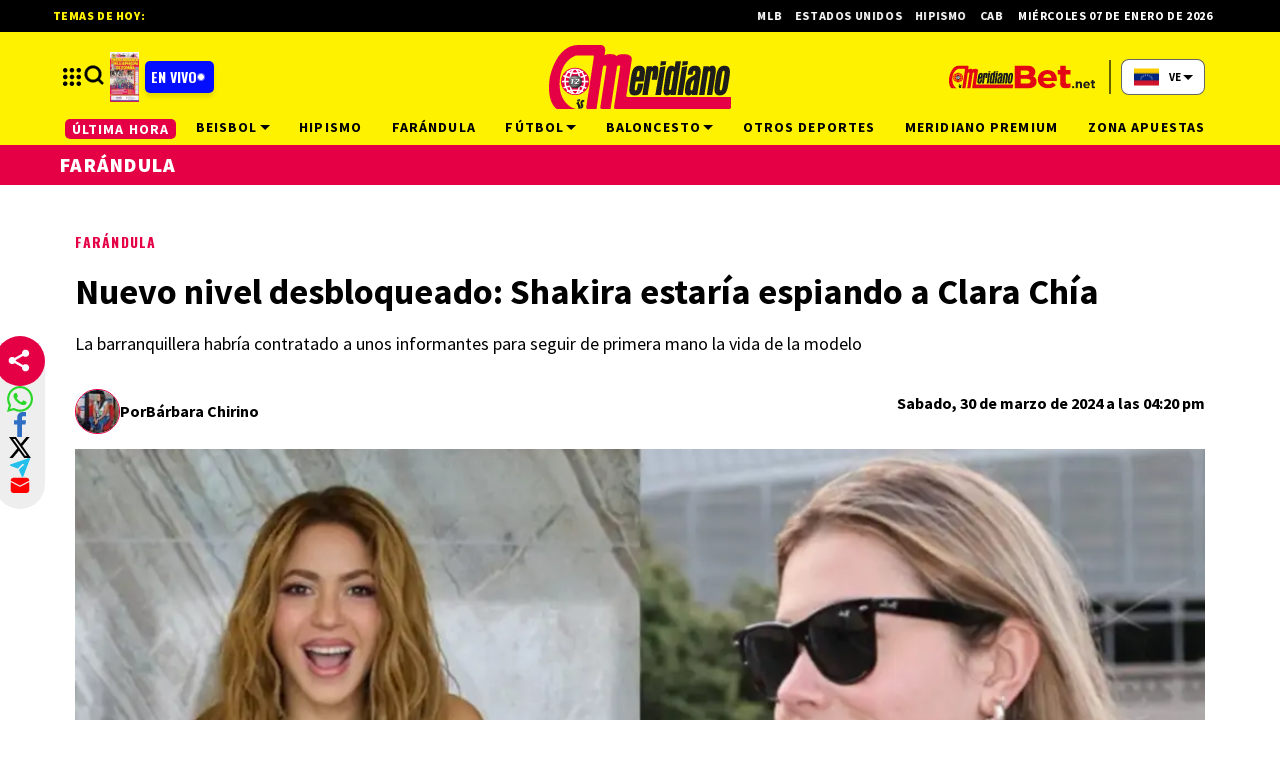

--- FILE ---
content_type: text/html; charset=utf-8
request_url: https://meridiano.net/farandula/nuevo-nivel-desbloqueado-shakira-estaria-espiando-a-clara-chia-202433015170
body_size: 41078
content:
<!doctype html><html lang="es"><head><meta charset="utf-8"><meta name="viewport" content="width=device-width, initial-scale=1, minimum-scale=1, user-scalable=yes"><link rel="preconnect" href="https://fonts.gstatic.com" crossorigin><link rel="dns-prefetch" href="https://fonts.gstatic.com"><link rel="preconnect" href="https://fonts.googleapis.com"><link rel="preload" as="style" href="https://fonts.googleapis.com/css2?family=Source+Sans+Pro:wght@400;700;900&amp;family=Oswald:wght@700&amp;display=swap"><link rel="preload" as="image" href="h" media="(max-width: 767px)"><link rel="preload" as="image" href="t" media="(min-width: 768px) and (max-width: 1023px)"><meta name="msvalidate.01" content="7F7A4AC7681CBBA3BA204FF5A6A58145"><meta name="language" content="es"><meta name="facebook-domain-verification" content="2ow5xr3hha49zugnxu5pxsde00gjq6"><meta name="robots" content="max-image-preview:large"><meta name="distribution" content="global"><meta name="copyright" content="&#xA9; 2013, Bloque Dearmas" lang="es"><meta name="alexaVerifyID" content="B-buVX5oseSmsS09Gz4ufHaWmzE"><meta name="alexaVerifyID" content="o3QMdwPPjngFVIWpIeBzSHbvrM8"><meta name="rating" content="general"><meta itemprop="genre" content="News"><meta http-equiv="X-UA-Compatible" content="IE=edge"><meta http-equiv="Content-Type" content="text/html; charset=utf-8"><meta name="twitter:card" content="summary_large_image"><meta name="twitter:site" content="https://twitter.com/Meridianoonline"><meta property="og:title" content="Nuevo nivel desbloqueado: Shakira estar&#xED;a espiando a Clara Ch&#xED;a"><meta name="twitter:title" content="Nuevo nivel desbloqueado: Shakira estar&#xED;a espiando a Clara Ch&#xED;a"><meta name="twitter:creator" content="https://twitter.com/Meridianoonline"><meta property="og:site_name" content=" Meridiano.net "><meta itemprop="headline" content="Nuevo nivel desbloqueado: Shakira estar&#xED;a espiando a Clara Ch&#xED;a"><meta name="publisher" content=" Meridiano.net "><meta name="description" content="La barranquillera habr&#xED;a contratado a unos informantes para seguir de primera mano la vida de la modelo"><meta itemprop="url" content="https://meridiano.net/farandula/nuevo-nivel-desbloqueado-shakira-estaria-espiando-a-clara-chia-202433015170"><meta property="og:url" content="https://meridiano.net/farandula/nuevo-nivel-desbloqueado-shakira-estaria-espiando-a-clara-chia-202433015170"><meta property="og:description" content="La barranquillera habr&#xED;a contratado a unos informantes para seguir de primera mano la vida de la modelo"><meta name="twitter:description" content="La barranquillera habr&#xED;a contratado a unos informantes para seguir de primera mano la vida de la modelo"><meta itemprop="datePublished" content="2024-03-30T20:20:17.982Z"><meta itemprop="dateModified" content="2024-03-30T20:20:17.978Z"><meta name="twitter:label1" content="Escrito por"><meta name="twitter:data1" content="B&#xE1;rbara Chirino"><meta name="twitter:label2" content="Tiempo de lectura"><meta name="twitter:data2" content="2 minutos"><meta property="og:image" content="https://pxcdn.meridiano.net/032024/1711826475137.jpg?&amp;cw=1200&amp;ch=630"><meta property="og:width" content="1200"><meta property="og:height" content="600"><meta name="twitter:image" content="https://pxcdn.meridiano.net/032024/1711826475137.jpg?&amp;cw=1200&amp;ch=630"><meta property="fb:app_id" content="1421426511922781"><meta property="fb:pages" content="108629699155308"><meta name="author" content="B&#xE1;rbara Chirino"><meta itemprop="author" content="B&#xE1;rbara Chirino"><meta itemprop="name" content="B&#xE1;rbara Chirino"><meta property="og:type" content="article"><meta name="theme-color" content="#ffffff"><meta name="application-name" content=" Meridiano.net "><meta name="apple-mobile-web-app-status-bar-style" content="black-translucent"><meta name="msapplication-TileImage" content="https://meridiano.net/img/favicons/ms-icon-144x144.png"><style amp-runtime i-amphtml-version="012512172008000">html{overflow-x:hidden!important}html.i-amphtml-fie{height:100%!important;width:100%!important}html:not([amp4ads]),html:not([amp4ads]) body{height:auto!important}html:not([amp4ads]) body{margin:0!important}body{-webkit-text-size-adjust:100%;-moz-text-size-adjust:100%;-ms-text-size-adjust:100%;text-size-adjust:100%}html.i-amphtml-singledoc.i-amphtml-embedded{-ms-touch-action:pan-y pinch-zoom;touch-action:pan-y pinch-zoom}html.i-amphtml-fie>body,html.i-amphtml-singledoc>body{overflow:visible!important}html.i-amphtml-fie:not(.i-amphtml-inabox)>body,html.i-amphtml-singledoc:not(.i-amphtml-inabox)>body{position:relative!important}html.i-amphtml-ios-embed-legacy>body{overflow-x:hidden!important;overflow-y:auto!important;position:absolute!important}html.i-amphtml-ios-embed{overflow-y:auto!important;position:static}#i-amphtml-wrapper{overflow-x:hidden!important;overflow-y:auto!important;position:absolute!important;top:0!important;left:0!important;right:0!important;bottom:0!important;margin:0!important;display:block!important}html.i-amphtml-ios-embed.i-amphtml-ios-overscroll,html.i-amphtml-ios-embed.i-amphtml-ios-overscroll>#i-amphtml-wrapper{-webkit-overflow-scrolling:touch!important}#i-amphtml-wrapper>body{position:relative!important;border-top:1px solid transparent!important}#i-amphtml-wrapper+body{visibility:visible}#i-amphtml-wrapper+body .i-amphtml-lightbox-element,#i-amphtml-wrapper+body[i-amphtml-lightbox]{visibility:hidden}#i-amphtml-wrapper+body[i-amphtml-lightbox] .i-amphtml-lightbox-element{visibility:visible}#i-amphtml-wrapper.i-amphtml-scroll-disabled,.i-amphtml-scroll-disabled{overflow-x:hidden!important;overflow-y:hidden!important}amp-instagram{padding:54px 0px 0px!important;background-color:#fff}amp-iframe iframe{box-sizing:border-box!important}[amp-access][amp-access-hide]{display:none}[subscriptions-dialog],body:not(.i-amphtml-subs-ready) [subscriptions-action],body:not(.i-amphtml-subs-ready) [subscriptions-section]{display:none!important}amp-experiment,amp-live-list>[update]{display:none}amp-list[resizable-children]>.i-amphtml-loading-container.amp-hidden{display:none!important}amp-list [fetch-error],amp-list[load-more] [load-more-button],amp-list[load-more] [load-more-end],amp-list[load-more] [load-more-failed],amp-list[load-more] [load-more-loading]{display:none}amp-list[diffable] div[role=list]{display:block}amp-story-page,amp-story[standalone]{min-height:1px!important;display:block!important;height:100%!important;margin:0!important;padding:0!important;overflow:hidden!important;width:100%!important}amp-story[standalone]{background-color:#000!important;position:relative!important}amp-story-page{background-color:#757575}amp-story .amp-active>div,amp-story .i-amphtml-loader-background{display:none!important}amp-story-page:not(:first-of-type):not([distance]):not([active]){transform:translateY(1000vh)!important}amp-autocomplete{position:relative!important;display:inline-block!important}amp-autocomplete>input,amp-autocomplete>textarea{padding:0.5rem;border:1px solid rgba(0,0,0,.33)}.i-amphtml-autocomplete-results,amp-autocomplete>input,amp-autocomplete>textarea{font-size:1rem;line-height:1.5rem}[amp-fx^=fly-in]{visibility:hidden}amp-script[nodom],amp-script[sandboxed]{position:fixed!important;top:0!important;width:1px!important;height:1px!important;overflow:hidden!important;visibility:hidden}
/*# sourceURL=/css/ampdoc.css*/[hidden]{display:none!important}.i-amphtml-element{display:inline-block}.i-amphtml-blurry-placeholder{transition:opacity 0.3s cubic-bezier(0.0,0.0,0.2,1)!important;pointer-events:none}[layout=nodisplay]:not(.i-amphtml-element){display:none!important}.i-amphtml-layout-fixed,[layout=fixed][width][height]:not(.i-amphtml-layout-fixed){display:inline-block;position:relative}.i-amphtml-layout-responsive,[layout=responsive][width][height]:not(.i-amphtml-layout-responsive),[width][height][heights]:not([layout]):not(.i-amphtml-layout-responsive),[width][height][sizes]:not(img):not([layout]):not(.i-amphtml-layout-responsive){display:block;position:relative}.i-amphtml-layout-intrinsic,[layout=intrinsic][width][height]:not(.i-amphtml-layout-intrinsic){display:inline-block;position:relative;max-width:100%}.i-amphtml-layout-intrinsic .i-amphtml-sizer{max-width:100%}.i-amphtml-intrinsic-sizer{max-width:100%;display:block!important}.i-amphtml-layout-container,.i-amphtml-layout-fixed-height,[layout=container],[layout=fixed-height][height]:not(.i-amphtml-layout-fixed-height){display:block;position:relative}.i-amphtml-layout-fill,.i-amphtml-layout-fill.i-amphtml-notbuilt,[layout=fill]:not(.i-amphtml-layout-fill),body noscript>*{display:block;overflow:hidden!important;position:absolute;top:0;left:0;bottom:0;right:0}body noscript>*{position:absolute!important;width:100%;height:100%;z-index:2}body noscript{display:inline!important}.i-amphtml-layout-flex-item,[layout=flex-item]:not(.i-amphtml-layout-flex-item){display:block;position:relative;-ms-flex:1 1 auto;flex:1 1 auto}.i-amphtml-layout-fluid{position:relative}.i-amphtml-layout-size-defined{overflow:hidden!important}.i-amphtml-layout-awaiting-size{position:absolute!important;top:auto!important;bottom:auto!important}i-amphtml-sizer{display:block!important}@supports (aspect-ratio:1/1){i-amphtml-sizer.i-amphtml-disable-ar{display:none!important}}.i-amphtml-blurry-placeholder,.i-amphtml-fill-content{display:block;height:0;max-height:100%;max-width:100%;min-height:100%;min-width:100%;width:0;margin:auto}.i-amphtml-layout-size-defined .i-amphtml-fill-content{position:absolute;top:0;left:0;bottom:0;right:0}.i-amphtml-replaced-content,.i-amphtml-screen-reader{padding:0!important;border:none!important}.i-amphtml-screen-reader{position:fixed!important;top:0px!important;left:0px!important;width:4px!important;height:4px!important;opacity:0!important;overflow:hidden!important;margin:0!important;display:block!important;visibility:visible!important}.i-amphtml-screen-reader~.i-amphtml-screen-reader{left:8px!important}.i-amphtml-screen-reader~.i-amphtml-screen-reader~.i-amphtml-screen-reader{left:12px!important}.i-amphtml-screen-reader~.i-amphtml-screen-reader~.i-amphtml-screen-reader~.i-amphtml-screen-reader{left:16px!important}.i-amphtml-unresolved{position:relative;overflow:hidden!important}.i-amphtml-select-disabled{-webkit-user-select:none!important;-ms-user-select:none!important;user-select:none!important}.i-amphtml-notbuilt,[layout]:not(.i-amphtml-element),[width][height][heights]:not([layout]):not(.i-amphtml-element),[width][height][sizes]:not(img):not([layout]):not(.i-amphtml-element){position:relative;overflow:hidden!important;color:transparent!important}.i-amphtml-notbuilt:not(.i-amphtml-layout-container)>*,[layout]:not([layout=container]):not(.i-amphtml-element)>*,[width][height][heights]:not([layout]):not(.i-amphtml-element)>*,[width][height][sizes]:not([layout]):not(.i-amphtml-element)>*{display:none}amp-img:not(.i-amphtml-element)[i-amphtml-ssr]>img.i-amphtml-fill-content{display:block}.i-amphtml-notbuilt:not(.i-amphtml-layout-container),[layout]:not([layout=container]):not(.i-amphtml-element),[width][height][heights]:not([layout]):not(.i-amphtml-element),[width][height][sizes]:not(img):not([layout]):not(.i-amphtml-element){color:transparent!important;line-height:0!important}.i-amphtml-ghost{visibility:hidden!important}.i-amphtml-element>[placeholder],[layout]:not(.i-amphtml-element)>[placeholder],[width][height][heights]:not([layout]):not(.i-amphtml-element)>[placeholder],[width][height][sizes]:not([layout]):not(.i-amphtml-element)>[placeholder]{display:block;line-height:normal}.i-amphtml-element>[placeholder].amp-hidden,.i-amphtml-element>[placeholder].hidden{visibility:hidden}.i-amphtml-element:not(.amp-notsupported)>[fallback],.i-amphtml-layout-container>[placeholder].amp-hidden,.i-amphtml-layout-container>[placeholder].hidden{display:none}.i-amphtml-layout-size-defined>[fallback],.i-amphtml-layout-size-defined>[placeholder]{position:absolute!important;top:0!important;left:0!important;right:0!important;bottom:0!important;z-index:1}amp-img[i-amphtml-ssr]:not(.i-amphtml-element)>[placeholder]{z-index:auto}.i-amphtml-notbuilt>[placeholder]{display:block!important}.i-amphtml-hidden-by-media-query{display:none!important}.i-amphtml-element-error{background:red!important;color:#fff!important;position:relative!important}.i-amphtml-element-error:before{content:attr(error-message)}i-amp-scroll-container,i-amphtml-scroll-container{position:absolute;top:0;left:0;right:0;bottom:0;display:block}i-amp-scroll-container.amp-active,i-amphtml-scroll-container.amp-active{overflow:auto;-webkit-overflow-scrolling:touch}.i-amphtml-loading-container{display:block!important;pointer-events:none;z-index:1}.i-amphtml-notbuilt>.i-amphtml-loading-container{display:block!important}.i-amphtml-loading-container.amp-hidden{visibility:hidden}.i-amphtml-element>[overflow]{cursor:pointer;position:relative;z-index:2;visibility:hidden;display:initial;line-height:normal}.i-amphtml-layout-size-defined>[overflow]{position:absolute}.i-amphtml-element>[overflow].amp-visible{visibility:visible}template{display:none!important}.amp-border-box,.amp-border-box *,.amp-border-box :after,.amp-border-box :before{box-sizing:border-box}amp-pixel{display:none!important}amp-analytics,amp-auto-ads,amp-story-auto-ads{position:fixed!important;top:0!important;width:1px!important;height:1px!important;overflow:hidden!important;visibility:hidden}amp-story{visibility:hidden!important}html.i-amphtml-fie>amp-analytics{position:initial!important}[visible-when-invalid]:not(.visible),form [submit-error],form [submit-success],form [submitting]{display:none}amp-accordion{display:block!important}@media (min-width:1px){:where(amp-accordion>section)>:first-child{margin:0;background-color:#efefef;padding-right:20px;border:1px solid #dfdfdf}:where(amp-accordion>section)>:last-child{margin:0}}amp-accordion>section{float:none!important}amp-accordion>section>*{float:none!important;display:block!important;overflow:hidden!important;position:relative!important}amp-accordion,amp-accordion>section{margin:0}amp-accordion:not(.i-amphtml-built)>section>:last-child{display:none!important}amp-accordion:not(.i-amphtml-built)>section[expanded]>:last-child{display:block!important}
/*# sourceURL=/css/ampshared.css*/</style><script data-auto async src="https://cdn.ampproject.org/v0.mjs" type="module" crossorigin="anonymous"></script><script async nomodule src="https://cdn.ampproject.org/v0.js" crossorigin="anonymous"></script><script async src="https://cdn.ampproject.org/v0/amp-analytics-0.1.mjs" custom-element="amp-analytics" type="module" crossorigin="anonymous"></script><script async nomodule src="https://cdn.ampproject.org/v0/amp-analytics-0.1.js" crossorigin="anonymous" custom-element="amp-analytics"></script><script async src="https://cdn.ampproject.org/v0/amp-bind-0.1.mjs" custom-element="amp-bind" type="module" crossorigin="anonymous"></script><script async nomodule src="https://cdn.ampproject.org/v0/amp-bind-0.1.js" crossorigin="anonymous" custom-element="amp-bind"></script><script async src="https://cdn.ampproject.org/v0/amp-carousel-0.1.mjs" custom-element="amp-carousel" type="module" crossorigin="anonymous"></script><script async nomodule src="https://cdn.ampproject.org/v0/amp-carousel-0.1.js" crossorigin="anonymous" custom-element="amp-carousel"></script><script async src="https://cdn.ampproject.org/v0/amp-form-0.1.mjs" custom-element="amp-form" type="module" crossorigin="anonymous"></script><script async nomodule src="https://cdn.ampproject.org/v0/amp-form-0.1.js" crossorigin="anonymous" custom-element="amp-form"></script><script async src="https://cdn.ampproject.org/v0/amp-fx-collection-0.1.mjs" custom-element="amp-fx-collection" type="module" crossorigin="anonymous"></script><script async nomodule src="https://cdn.ampproject.org/v0/amp-fx-collection-0.1.js" crossorigin="anonymous" custom-element="amp-fx-collection"></script><script async src="https://cdn.ampproject.org/v0/amp-lightbox-0.1.mjs" custom-element="amp-lightbox" type="module" crossorigin="anonymous"></script><script async nomodule src="https://cdn.ampproject.org/v0/amp-lightbox-0.1.js" crossorigin="anonymous" custom-element="amp-lightbox"></script><script async src="https://cdn.ampproject.org/v0/amp-sidebar-0.1.mjs" custom-element="amp-sidebar" type="module" crossorigin="anonymous"></script><script async nomodule src="https://cdn.ampproject.org/v0/amp-sidebar-0.1.js" crossorigin="anonymous" custom-element="amp-sidebar"></script><script async src="https://cdn.ampproject.org/v0/amp-social-share-0.1.mjs" custom-element="amp-social-share" type="module" crossorigin="anonymous"></script><script async nomodule src="https://cdn.ampproject.org/v0/amp-social-share-0.1.js" crossorigin="anonymous" custom-element="amp-social-share"></script><script async src="https://cdn.ampproject.org/v0/amp-youtube-0.1.mjs" custom-element="amp-youtube" type="module" crossorigin="anonymous"></script><script async nomodule src="https://cdn.ampproject.org/v0/amp-youtube-0.1.js" crossorigin="anonymous" custom-element="amp-youtube"></script><script class="borrarScript pppBorrar" custom-element="clarity-code">(function(c, l, a, r, i, t, y) {
        c[a] = c[a] || function() {
            (c[a].q = c[a].q || []).push(arguments)
        };
        t = l.createElement(r);
        t.async = 1;
        t.src = "https://www.clarity.ms/tag/" + i + "?ref=bwt";
        y = l.getElementsByTagName(r)[0];
        y.parentNode.insertBefore(t, y);
    })(window, document, "clarity", "script", "oyghz5sslk");</script><script async class="borrarScript pppBorrar" custom-element="newdream-sdk" src="https://tags.newdreamglobal.com/admanager/newglobal.sdk.min.js?v=1.4.22&amp;h=meridiano.net" id="newdream-sdk"></script><link rel="shortcut icon" href="https://meridiano.net/img/favicons/favicon-16x16.png"><link rel="icon" type="image/png" sizes="36x36" href="https://meridiano.net/img/favicons/android-icon-36x36.png"><link rel="icon" type="image/png" sizes="48x48" href="https://meridiano.net/img/favicons/android-icon-48x48.png"><link rel="icon" type="image/png" sizes="72x72" href="https://meridiano.net/img/favicons/android-icon-72x72.png"><link rel="icon" type="image/png" sizes="96x96" href="https://meridiano.net/img/favicons/android-icon-96x96.png"><link rel="icon" type="image/png" sizes="144x144" href="https://meridiano.net/img/favicons/android-icon-144x144.png"><link rel="icon" type="image/png" sizes="192x192" href="https://meridiano.net/img/favicons/android-icon-192x192.png"><link rel="stylesheet" href="https://fonts.googleapis.com/css2?family=Source+Sans+Pro:wght@400;700;900&amp;family=Oswald:wght@700&amp;display=swap" media="print" onload="this.media=&apos;all&apos;"><title>Nuevo nivel desbloqueado: Shakira estar&#xED;a espiando a Clara Ch&#xED;a</title><link rel="amphtml" href="https://meridiano.net/farandula/nuevo-nivel-desbloqueado-shakira-estaria-espiando-a-clara-chia-202433015170/amp"><link rel="canonical" href="https://meridiano.net/farandula/nuevo-nivel-desbloqueado-shakira-estaria-espiando-a-clara-chia-202433015170"><link rel="apple-touch-icon" sizes="57x57" href="https://meridiano.net/img/favicons/apple-icon-57x57.png"><link rel="apple-touch-icon" sizes="60x60" href="https://meridiano.net/img/favicons/apple-icon-60x60.png"><link rel="apple-touch-icon" sizes="72x72" href="https://meridiano.net/img/favicons/apple-icon-72x72.png"><link rel="apple-touch-icon" sizes="76x76" href="https://meridiano.net/img/favicons/apple-icon-76x76.png"><link rel="apple-touch-icon" sizes="114x114" href="https://meridiano.net/img/favicons/apple-icon-114x114.png"><link rel="apple-touch-icon" sizes="120x120" href="https://meridiano.net/img/favicons/apple-icon-120x120.png"><link rel="apple-touch-icon" sizes="144x144" href="https://meridiano.net/img/favicons/apple-icon-144x144.png"><link rel="apple-touch-icon" sizes="152x152" href="https://meridiano.net/img/favicons/apple-icon-152x152.png"><link rel="apple-touch-icon" sizes="180x180" href="https://meridiano.net/img/favicons/apple-icon-180x180.png"><link rel="manifest" href="https://meridiano.net/img/favicons/manifest.json"><script type="application/ld+json">{"@context":"http://schema.org","@type":"NewsArticle","@id":"https://meridiano.net/farandula/nuevo-nivel-desbloqueado-shakira-estaria-espiando-a-clara-chia-202433015170","name":"","genre":"News","datePublished":"2024-03-30T20:20:17.982Z","author":{"@type":"Person","name":"Bárbara Chirino","url":"https://meridiano.net"},"dateModified":"2024-03-30T20:20:17.978Z","mainEntityOfPage":"https://meridiano.net/farandula/nuevo-nivel-desbloqueado-shakira-estaria-espiando-a-clara-chia-202433015170","headline":"Nuevo nivel desbloqueado: Shakira estaría espiando a Clara Chía","alternativeHeadline":"Farándula","description":"La barranquillera habría contratado a unos informantes para seguir de primera mano la vida de la modelo","publisher":{"@type":"NewsMediaOrganization","name":"Meridiano.net","sameAs":["https://twitter.com/Meridianoonline/","https://www.facebook.com/Meridiano.Dearmas/","https://www.instagram.com/meridianoonline/","https://www.youtube.com/channel/UCcYfZbinuodyF8rVkl4u7Lw"],"logo":{"@type":"ImageObject","url":"https://meridiano.net/img/datos-estructurados/logo-amp-js3.png","width":600,"height":60}},"articleSection":"Farándula","thumbnailUrl ":"https://pxcdn.meridiano.net/032024/1711826475137.jpg?cw=1200\u0026ch=800","image":{"@type":"ImageObject","url":"https://pxcdn.meridiano.net/032024/1711826475137.jpg","width":1200,"height":800}}</script><style amp-custom>abbr,address,article,aside,audio,b,blockquote,body,caption,cite,code,dd,del,dfn,div,dl,dt,em,fieldset,figure,footer,form,h1,h2,h3,h4,h5,h6,header,html,i,iframe,img,ins,kbd,label,legend,li,main,mark,menu,nav,object,ol,p,pre,q,samp,section,small,span,strong,sub,sup,table,tbody,td,tfoot,th,thead,time,tr,ul,var,video{margin:0;padding:0;border:0;outline:0;vertical-align:baseline;background:transparent}article,aside,details,figcaption,figure,footer,header,main,menu,nav,section,summary{display:block}*,:after,:before{-webkit-box-sizing:border-box;-moz-box-sizing:border-box;-ms-box-sizing:border-box;-o-box-sizing:border-box;box-sizing:border-box}img{max-width:100%;border-width:0;vertical-align:middle;-ms-interpolation-mode:bicubic}button{padding:0;background:transparent;border:0;cursor:pointer}h1,h2,h3,h4,h5,h6{margin:0;font-family:Source Sans Pro,sans-serif;font-weight:400;color:inherit;text-rendering:optimizelegibility}h1.altheader,h2.altheader,h3.altheader,h4.altheader,h5.altheader,h6.altheader{color:#f2f2f2;text-transform:uppercase;display:block}.h1,h1{font-size:2.5rem}.h1,.h2,h1,h2{margin-bottom:0;line-height:1.5}.h2,h2{font-size:2.4rem}.h3,h3{font-size:2.1rem}.h3,.h4,h3,h4{margin-bottom:0;line-height:1.5}.h4,h4{font-size:1.8rem}.h5,h5{font-size:1.6rem}.h5,.h6,h5,h6{margin-bottom:0;line-height:1.5}.h6,h6{font-size:1.4rem}address,dl,ol,p,ul{margin:0;line-height:1.5}small{font-size:.6rem;color:#f2f2f2}li ol,li ul{margin:0}ul{list-style:none;padding:1.8em}ol{padding-left:2em}table{width:100%;border-collapse:collapse}tr{border-top:.5px solid #a7a8aa}td{font-size:1.0625rem;padding-top:.9375rem;padding-bottom:.9375rem;padding-right:15px}abbr[title]{border-bottom:1px dotted #e8e8e8;cursor:help}b,strong{font-weight:700}mark{background-color:#e50046;color:rgb(76.5,76.5,76.5)}code,kbd,pre,samp{font-family:Courier New,monospace;font-size:.8rem;line-height:1.5}code{background-color:#f5f2f0;padding:.1em .3em;border-radius:3px}pre{white-space:pre;white-space:pre-wrap;word-wrap:break-word}sub,sup{position:relative;font-size:.6rem;line-height:0;vertical-align:1.5}sup{top:-.5em}sub{bottom:-.25em}hr{clear:both;display:block;margin:1.5 0;padding:0;height:1px;border:0;border-top:1px solid #e8e8e8}a{color:inherit;font-size:inherit;font-weight:inherit;outline:0;cursor:pointer}a,a:hover{text-decoration:none}a:active,a:hover{outline:0}.font-x-small{font-size:.6rem}.font-small{font-size:.8rem}.font-normal{font-size:1rem}.font-big{font-size:1.5rem}.font-huge{font-size:2rem}*{box-sizing:border-box}.columns{position:relative;display:-webkit-flex;align-items:flex-start;display:flex;-webkit-backface-visibility:hidden;backface-visibility:hidden;-webkit-flex-flow:row wrap;flex-flow:row wrap;width:100%}.nowrap{-webkit-flex-wrap:nowrap;flex-wrap:nowrap}.wrap-reverse{-webkit-flex-wrap:wrap-reverse;flex-wrap:wrap-reverse}.justify-start{-webkit-justify-content:flex-start;justify-content:flex-start}.justify-end{-webkit-justify-content:flex-end;justify-content:flex-end}.justify-center{-webkit-justify-content:center;justify-content:center}.justify-space{-webkit-justify-content:space-between;justify-content:space-between}.justify-around{-webkit-justify-content:space-around;justify-content:space-around}.reverse{-webkit-flex-direction:row-reverse;flex-direction:row-reverse}.vertical{-webkit-flex-direction:column;flex-direction:column}.vertical,.vertical.reverse{-webkit-flex-wrap:nowrap;flex-wrap:nowrap}.vertical.reverse{-webkit-flex-direction:column-reverse;flex-direction:column-reverse}.align-top{-webkit-align-items:flex-start;align-items:flex-start;-webkit-align-self:flex-start;align-self:flex-start}.align-bottom{-webkit-align-items:flex-end;align-items:flex-end;-webkit-align-self:flex-end;align-self:flex-end}.align-center{-webkit-align-items:center;align-items:center;-webkit-align-self:center;align-self:center}.align-baseline{-webkit-align-items:baseline;align-items:baseline}.align-stretch{-webkit-align-items:stretch;align-items:stretch}[class*=" item"],[class^=item]{display:block;flex-basis:0;flex-shrink:0;flex-grow:1;align-items:flex-start;min-height:0;min-width:0}@media(min-width:64em){[class*=" item"],[class^=item]{padding:15px}}.item.flex{display:block;width:100%;flex-basis:100%;padding:0;margin:0}@media(min-width:64em){.item.flex{flex-basis:0;display:flex}}.item.is-body{flex-basis:100%;padding:18px 0}@media(min-width:64em){.item.is-body{padding:18px 10px;max-width:calc(100% - 320px);flex-basis:0}}.item.is-narrow{flex-basis:100%}@media(min-width:64em){.item.is-narrow{flex:none}}.item.is-narrow .box{padding:0;width:100%}@media(min-width:64em){.item.is-narrow .box{width:320px;margin:0 10px}}.item.clear{margin:0;padding:0}.item.is-1{flex-basis:100%}@media(min-width:64em){.item.is-1{flex:0 0 8.3333333333%}}.item.is-2{flex-basis:100%}@media(min-width:64em){.item.is-2{flex:0 0 16.6666666667%}}.item.is-3{flex-basis:100%}@media(min-width:64em){.item.is-3{flex:0 0 25%}}.item.is-4{flex-basis:100%}@media(min-width:64em){.item.is-4{flex:0 0 33.3333333333%}}.item.is-5{flex-basis:100%}@media(min-width:64em){.item.is-5{flex:0 0 41.6666666667%}}.item.is-6{flex-basis:100%}@media(min-width:64em){.item.is-6{flex:0 0 50%}}.item.is-7{flex-basis:100%}@media(min-width:64em){.item.is-7{flex:0 0 58.3333333333%}}.item.is-8{flex-basis:100%}@media(min-width:64em){.item.is-8{flex:0 0 66.6666666667%}}.item.is-9{flex-basis:100%}@media(min-width:64em){.item.is-9{flex:0 0 75%}}.item.is-10{flex-basis:100%}@media(min-width:64em){.item.is-10{flex:0 0 83.3333333333%}}.item.is-11{flex-basis:100%}@media(min-width:64em){.item.is-11{flex:0 0 91.6666666667%}}.item.is-12{flex-basis:100%}@media(min-width:64em){.item.is-12{flex:0 0 100%}}.has-margin-top-0{margin-top:0}.has-padding-top-0{padding-top:0}.has-margin-left-0{margin-left:0}.has-padding-left-0{padding-left:0}.has-margin-bottom-0{margin-bottom:0}.has-padding-bottom-0{padding-bottom:0}.has-margin-right-0{margin-right:0}.has-padding-right-0{padding-right:0}html{font-size:16px;-webkit-overflow-scrolling:touch;-webkit-tap-highlight-color:transparent;-webkit-text-size-adjust:100%;-ms-text-size-adjust:100%}body{margin:0;padding:0;width:100%;background-color:#fff;font-family:Source Sans Pro,sans-serif;line-height:1.5;position:relative}amp-img img{object-fit:cover}.container{flex-grow:1;position:relative;width:100%;max-width:1160px;display:flex;flex-wrap:wrap;color:#000;padding:0 1rem;margin:auto}@media(min-width:48em){.container{padding:0 2.125rem}}@media(min-width:64em){.container{padding:0}}.container--black{background:#fff}.container-responsive,.isFull .bloque{margin:auto;max-width:1160px;width:calc(100% - 32px)}@media(min-width:48em){.container-responsive,.isFull .bloque{width:calc(100% - 68px)}}@media(min-width:90em){.container-responsive,.isFull .bloque{width:calc(100% - 284px)}}.container-responsive .agrupador__header .agrupador__titulo,.isFull .bloque .agrupador__header .agrupador__titulo{text-align:left}.hidden{display:none}.modal{position:relative;top:50%;left:50%;transform:translate(-50%,-50%) scale(1);transition:.2s ease-in-out;border-radius:10px}.close-btn{background-color:#000;width:30px;height:30px;position:absolute;right:-7px;top:-7px;border-radius:15px;color:#fff;font-size:20px;z-index:99}#overlay{position:fixed;opacity:1;transition:.2s ease-in-out;top:0;left:0;right:0;bottom:0;background-color:rgba(0,0,0,.4823529412);z-index:1000}#overlay.active{opacity:1;pointer-events:all;z-index:1000}@media(min-width:64em){.home__mobile{display:none}}.home__desktop{display:none}@media(min-width:64em){.home__desktop{display:grid;grid-template-columns:570px auto;column-gap:2.9375rem}}@media(min-width:80em){.home__desktop{grid-template-columns:auto 344px}}.home__body{max-width:770px}.buscador__container{display:none;position:absolute;width:100%;max-width:332px;top:70px}@media(min-width:48em){.buscador__container{top:88px}}@media(min-width:64em){.buscador__container{top:unset;left:unset}.buscador__container.show{display:flex}}.buscador__container_mobile{display:none}@media(max-width:48em){.buscador__container_mobile{display:flex;margin-bottom:32px}}.buscador__form{display:grid;grid-template-columns:1.375rem 2fr 1.375rem;align-items:center;padding:.3125rem .75rem;background:#fff;border-radius:4rem;width:85%;background:#e50046;margin:auto;transition:all 1s linear}@media(min-width:48em){.buscador__form{width:100%}}@media(min-width:64em){.buscador__form{max-width:17.8125rem;margin-left:1.875rem}}.buscador__form svg path{fill:#fff}.buscador__input{color:#fff;margin:0 .625rem;background:#e50046;outline:0;border:0}.buscador__input::placeholder{color:#fff}.redes__container{display:flex;column-gap:1.5625rem}@media(min-width:375px){.redes__container{column-gap:1.25rem}}.redes__item{display:flex;align-items:center}.subheader{background-color:#fef200;color:#fff;display:none}.subheader .apuestas-anchor{display:flex}.subheader .logo-apuestas{width:185px}.subheader__titulo{margin-right:.8125rem;color:#fff;letter-spacing:.08em;font-size:.9375rem;font-weight:700;white-space:nowrap;text-transform:uppercase}.subheader__redes{display:flex;justify-content:space-between;margin-top:1.125rem}@media(min-width:48em){.subheader__redes{display:none}}@media(min-width:64em){.subheader__carousel.mobile{display:none}}.subheader .carousel__box{display:flex;width:48%;overflow:hidden}@media(min-width:64em){.subheader .carousel__box{width:100%}}.subheader .tablet{display:none}@media(min-width:48em){.subheader .tablet{display:flex}}.subheader .desktop{display:none}@media(min-width:64em){.subheader .desktop{display:flex}}.subheader .separador{height:1.5rem;border:.5px solid #fff;background:#fff;display:inline-block;margin:0 .625rem}.subheader .subheader_fondo{display:none;opacity:0;transition:opacity .3s ease;position:absolute;width:100vw;left:50%;transform:translateX(-50%);padding:0 34px;height:40px;background:#e50046;top:33px}@media(min-width:64em){.subheader{display:block}.subheader-mb{margin-bottom:40px}}.m_subheader{background:#e50046;padding:7px 16px;display:flex;align-items:center;text-transform:uppercase;letter-spacing:.08em}.m_subheader .logo-apuestas{width:166px}.m_subheader .m_sh_secc{font-weight:900}.m_subheader .m_sh_separador{height:22px;display:block;border:1px solid #fff;margin:0 25px 0 10px}.m_subheader .m_sh_subsecc{font-weight:700;font-size:18px}@media(min-width:64em){.m_subheader{display:none}}.subheader__box{margin:0;width:100%}@media(min-width:80em){.subheader__box{margin:auto}}.navbar__container{display:none;column-gap:46px;position:relative;grid-template-columns:repeat(2,1fr)}@media(min-width:64em){.navbar__container{display:flex;justify-content:space-around;column-gap:unset}}.navbar__links{width:100%;display:flex;justify-content:space-around}@media(min-width:80em){.navbar__links{display:grid;grid-template-columns:repeat(9,1fr);column-gap:26px}}.navbar__link{font-size:.75rem;max-width:100%;min-width:100%;font-weight:700;letter-spacing:.08em;text-transform:uppercase;white-space:nowrap;color:#000;padding:5px 10px;display:flex;align-items:center;transition:background-color .4s ease}.navbar__link svg{margin-left:2px}@media(min-width:80em){.navbar__link{font-size:.875rem}}.navbar__links_cont:hover .subheader_fondo_hov{display:block;opacity:1}.navbar__link_activo,.navbar__links_cont:hover .navbar__link_desactivo{display:none;opacity:0;position:absolute}.navbar__links_cont:hover .navbar__link_activo{display:flex;opacity:1;position:relative}.navbar__links .subheader_fondo_extra.show,.navbar__links_cont .subheader_fondo_hov.show{display:block;opacity:1;z-index:-1}.navbar__UH{margin:auto 0}.navbar__UH a{letter-spacing:.08em;background:#e50046;padding:1px 7px;color:#fff;border-radius:5px;font-weight:700;font-size:.75rem;white-space:nowrap}@media(min-width:80em){.navbar__UH a{font-size:.875rem}}.navbar__sub_nav{background:#e50046;width:100%;color:#fff;padding:5px 0;letter-spacing:.08em;display:flex;align-items:center;max-width:1160px;margin:auto}.navbar__sub_nav.show{display:flex}.navbar__sub_title{font-size:1.25rem;font-weight:900;text-transform:uppercase;white-space:nowrap}.navbar__sub_sep{margin:0 60px;height:22px;border:1px solid #fff}.navbar__sub_links{display:flex;width:100%}.navbar__sub_links-jcb{justify-content:space-between}.navbar__sub_links-jcb .navbar__sub_link{margin-right:0}.navbar__sub_link{font-weight:700;font-size:1rem;text-transform:uppercase;margin-right:45px;padding:3px 10px;white-space:nowrap}.navbar__sub_link.selected{background:#730023}.sidebar{position:absolute;z-index:999;margin-top:5px;max-width:none;width:100%;max-width:375px;text-align:center;background-color:#fff;padding:1.875rem 0;top:102px;height:auto}.sidebar__img{width:100px}@media(min-width:48em){.sidebar__img{width:190px}}@media(min-width:64em){.sidebar__img{width:194px}}@media(min-width:90em){.sidebar__img{width:250px}}.sidebar__img img{object-fit:contain}@media(min-width:48em){.sidebar{padding:3.75rem 0;top:92px}}@media(min-width:64em){.sidebar{padding-bottom:60px;padding-top:20px;top:140px}.sidebar .container-responsive{width:calc(100% - 15px)}}@media(min-width:80em){.sidebar .container-responsive{width:calc(100% - 5px)}}.sidebar__pais-box{border:1px solid #000;display:flex;align-items:center;justify-content:center;margin:0 8px 15px;padding:8px;border-radius:8px;color:#000}.sidebar__pais-main amp-img{width:27px;height:18px}.sidebar__pais-main span{font-size:11px;font-weight:600;margin:0 2px 0 10px}.sidebar__pais-cont{padding:12px 10px;justify-content:center;flex-direction:column}.sidebar__pais-cont .up-text{text-align:center;font-weight:700;font-size:14px;border-bottom:2px solid #e50046;padding-bottom:5px;margin:10px 0}.sidebar__pais-cont-i{display:flex;width:185px;border:2px solid transparent;padding:10px;border-radius:10px;cursor:pointer}.sidebar__pais-cont-i amp-img{width:37px;height:24px;margin-right:16px}.sidebar__pais-cont-i span{font-size:15px;font-weight:600}.sidebar__pais-cont-select{border:2px solid #000}.sidebar__pais-cont-select span{font-weight:700}.sidebar__pais-cont-conf{padding:8px 18px;background:#e50046;color:#fff;border-radius:8px;cursor:pointer;font-size:11px}.sidebar__pais-cont-anc{margin-top:10px}.sidebar__pais-hide{display:none}@media(min-width:64em){.sidebar__pais{display:none}}.sidebar__secciones{color:#000;display:flex;flex-direction:column;text-align:initial;text-transform:uppercase;font-weight:700;letter-spacing:.08em}.sidebar__secciones .navbar__UH a{font-size:16px;margin-left:5px}.sidebar__secciones-link{margin:20px 0;font-size:20px}.sidebar__secciones-link a{transition:background-color .4s ease;padding:5px 10px;border-radius:5px}.sidebar__secciones-link svg{margin-left:2px;position:relative;top:-4px}.sidebar__secciones-link.active a{background:#e50046;color:#fff}.sidebar__secciones-link.active svg path{fill:#fff}.sidebar__subsecc{display:none}.sidebar__subsecc ul{list-style:disc;padding:0 0 0 40px}.sidebar__subsecc li{padding:5px 0}.sidebar__subsecc-link{font-size:18px}.sidebar__subsecc.active{display:block}.sidebar__redes{margin-top:20px;display:flex;justify-content:center}.sidebar__redes a{margin:0 10px}.sidebar__separador{width:100%;border-bottom:1px solid #000;opacity:.8;margin-bottom:20px;margin-top:35px}.sidebar__institucional{margin-bottom:110px;color:#000;display:grid;grid-template-columns:repeat(2,auto);gap:1rem;font-size:14px;font-weight:400}.sidebar.sidebar-pt{top:140px}@media(min-width:48em){.sidebar.sidebar-pt{top:130px}}@media(min-width:64em){.sidebar.sidebar-pt{top:180px}}[class*=amphtml-sidebar-mask]{background:0;display:none}.bloque-negro{display:none;z-index:9;background:#000;opacity:.4;width:100vw;height:100vh;position:absolute;top:110px;backdrop-filter:blur(10px)}.bloque-negro.show{display:flex}amp-carousel>div:first-child{scrollbar-width:none}amp-carousel>div:first-child::-webkit-scrollbar{display:none}.amp-carousel-button{display:none}.open-sidebar{display:flex;align-items:center}.close-sidebar{padding-top:2px;padding-left:.25rem;display:none}@media(min-width:64em){.close-sidebar{padding-top:15px}}.header{z-index:999;background-color:#fef200;color:#fff;position:fixed;top:0;padding-top:32px;width:100%}.header__volver{height:30px;width:30px}@media(max-width:43.75em){.header__volver{display:none}}.header amp-img img{object-fit:contain}@media(max-width:768px){.header{overflow:hidden}}.header__container{display:grid;grid-template-columns:1fr 2fr 1fr;align-items:center;height:4.6875rem}@media(min-width:48em){.header__container{height:4.0625rem;padding:5px 0}}@media(min-width:64em){.header__container{height:5rem;padding-bottom:5px;padding-top:13px}}.header__controls{display:flex;position:relative;column-gap:1rem}.header__controls .show{display:flex}.header__controls .cont-btn-envivo{display:flex;align-items:center}@media(max-width:1023px){.header__controls .cont-btn-envivo{display:none}}.header__controls .cont-btn-envivo .btn-envivo{padding:6px 10px}.header__logo{display:flex;justify-content:center}@media(min-width:48em){.header__logo-mobile{display:none}}.header__logo-tablet{display:none}@media(min-width:48em){.header__logo-tablet{display:block}}.header__logo amp-img{width:160px;height:57px}@media(min-width:48em){.header__logo amp-img{width:12.5rem;height:3.125rem}}@media(min-width:64em){.header__logo amp-img{width:16.25rem;height:4rem}}.header__home{display:flex;justify-content:flex-end;margin-left:1.5625rem}@media(min-width:48em){.header__home-svg{width:2.625rem;height:2.625rem}}.header__redes .redes__container{display:none}@media(min-width:48em){.header__redes .redes__container{display:flex}.header__redes{display:flex;justify-content:flex-end}}@media(max-width:43.75em){.header .btn-buscar{display:none}}.header #revista-ejemplo-svg{cursor:pointer}.header .revista_box .revista_main{position:absolute;width:100%;height:100%;display:flex;align-items:center;justify-content:center;background:rgba(0,0,0,.5)}.header .revista_box .revista_main amp-img{width:41vh}@media(min-width:48em){.header .revista_box .revista_main amp-img{width:65vh}}.header .revista_box .revista_exit svg{cursor:pointer;width:40px;height:40px;position:absolute;z-index:99;top:3%;right:10%}.header .revista_box .revista_exit svg path{fill:#fef200}.header .active-color path{fill:#e50046}.header .h-top-cont{background:#000;padding:7px 15px 7px 0;position:absolute;top:0;width:100%}@media(min-width:64em){.header .h-top-cont{padding:7px 0}}@media(min-width:1100px){.header .h-top-cont{padding:7px 15px 7px 0}}.header .h-top-cont .h-top{max-width:1160px;margin:auto;display:flex;position:relative;font-size:.75rem;letter-spacing:.05em;text-transform:uppercase;overflow:hidden}.header .h-top-cont .h-top .h-top-title{white-space:nowrap;z-index:99;background-color:#000;padding:0 7px 0 15px;font-weight:900;color:#fef200}.header .h-top-cont .h-top .h-top-text{white-space:nowrap;padding-left:12px;font-weight:600;animation:marquee 25s linear infinite;animation-play-state:running;max-width:710px}.header .h-top-cont .h-top .h-top-text:hover{font-weight:700;animation-play-state:paused}.header .h-top-cont .h-top .h-top-link{margin-right:10px}.header .h-top-cont .h-top .h-top-link:hover{font-weight:700;animation-play-state:paused}.header .h-top-cont .h-top .h-top-date{display:none;position:absolute;font-weight:700;right:15px;background-color:#000;padding-left:15px}@media(min-width:64em){.header .h-top-cont .h-top .h-top-text{animation:marquee 25s linear infinite;overflow:hidden}.header .h-top-cont .h-top .h-top-date{display:block}}@media(min-width:1100px){.header .h-top-cont .h-top .h-top-text{max-width:870px}}@media(min-width:1220px){.header .h-top-cont .h-top .h-top-title{padding-left:0}.header .h-top-cont .h-top .h-top-date{right:0}}.header__right{display:none;height:34px;place-content:center;place-items:center;position:relative}.header__right .logo{display:block}.header__right .logo amp-img{width:153px}.header__right .separador{position:relative;height:34px;border:1px solid rgba(0,0,0,.6);margin:0 10px}.header__right .cont-main-mode .cont-pais-select{display:flex;background:#fff;align-items:center;padding:8px 11px;border-radius:8px;cursor:pointer;position:relative;border:1px solid rgba(0,0,0,.6)}.header__right .cont-main-mode .cont-pais-select amp-img{width:28px;height:18px;margin-right:8px}.header__right .cont-main-mode .cont-pais-select span{font-size:.6875rem;margin-right:2px;font-weight:600;color:#000}.header__right .cont-paises{background:#fff;color:#000;padding:10px;position:absolute;right:-15px;top:55px;border:1px solid rgba(0,0,0,.6);border-radius:10px;min-width:211px;z-index:1}.header__right .cont-paises .c-p-tri{position:absolute;top:-15px;right:25px;z-index:-1}.header__right .cont-paises .c-p-line{width:18px;height:5px;background:#fff;position:absolute;top:-1px;right:29px}.header__right .cont-paises .c-p-line-2{width:30px;top:1px;right:22px}.header__right .cont-paises .up-text{text-align:center;font-weight:700;max-width:200px;font-size:14px;border-bottom:2px solid #e50046;padding-bottom:5px;margin-bottom:10px}.header__right .cont-paises .c-p-pais{display:flex;justify-content:space-between;width:100%;padding:5px 10px;cursor:pointer;border:2px solid #fff;border-radius:10px;margin:5px 0}.header__right .cont-paises .c-p-pais amp-img{width:37px;height:24px;margin-left:15px}.header__right .cont-paises .c-p-pais span{color:#000;white-space:nowrap;font-size:15px;font-weight:600}.header__right .cont-paises .c-p-pais.c-p-select{border:2px solid #000}.header__right .cont-paises .c-p-pais.c-p-select span{font-weight:700}.header__right .cont-paises .c-p-conf{padding:8px 18px;background:#e50046;color:#fff;border-radius:8px;margin:15px auto auto;cursor:pointer;text-align:center}.header__right .c-p-hide{display:none}@media(min-width:64em){.header__right{display:flex}.header__right_mobile{display:none}}.header__right_mobile .cont-btn-envivo{display:flex}.header .cont-btn-envivo{justify-content:end}.header .cont-btn-envivo .btn-envivo{display:flex;justify-content:center;align-items:center;column-gap:9px;background-color:#030dff;border-radius:5px;padding:5.5px 9px 5.5px 5.5px;box-shadow:0 4px 4px rgba(0,0,0,.1)}.header .cont-btn-envivo .btn-envivo .text{font-family:Oswald;font-size:14px;font-weight:700}.header .cont-btn-envivo .btn-envivo .dot{width:8px;height:8px;background:hsla(0,0%,100%,.4117647059);border-radius:50%;display:flex;justify-content:center;align-items:center}.header .cont-btn-envivo .btn-envivo .dot .dot-in-dot{width:8px;height:8px;background:#fff;border-radius:50%;animation:myAnim 1s ease 0s infinite normal forwards}.header #revista-ejemplo-svg{width:41px;display:none}@media(min-width:64em){.header #revista-ejemplo-svg{display:block}}.header #revista-ejemplo-svg.hide{display:none}.footer{margin-top:.9375rem;padding:2.375rem 0 0;background-color:#fef200;color:#fff;text-align:center}.footer__container{width:100%}.footer .f_redes{display:flex;align-items:center;justify-content:space-around;padding:25px 20px}.footer .f_redes_logo_img_desktop{display:none}.footer .f_redes_icons{width:100%;display:flex;justify-content:space-around;margin-left:10px}.footer .f_secc{display:grid;row-gap:25px;grid-template-columns:repeat(2,1fr);color:#000;font-weight:700}.footer .f_nav{display:flex;flex-wrap:wrap;align-items:center;padding:35px 0 30px}.footer .f_nav_link{width:50%;font-size:11px;white-space:nowrap;color:#000;position:relative;font-weight:700;letter-spacing:.1em;text-align:right;padding:15px 5px 15px 0}.footer .f_nav_link:nth-child(2n){text-align:left;padding-left:9px;padding-right:0}.footer .f_nav_separador{height:21px;border:1px solid #000;margin:0 2px;position:absolute;right:-5px;top:14px}.footer .f_mustang{background:#000;padding:15px 0}.footer .f_mustang_link{display:flex;font-size:12px;justify-content:center;align-items:center;white-space:nowrap}.footer .f_mustang_link amp-img{margin-right:8px}.footer .f_mustang_text{font-size:11px}@media(min-width:23.4375em){.footer .f_redes_icons svg{width:31px;height:31px}.footer .f_nav_link{font-size:12px;padding-right:12px}.footer .f_nav_link:nth-child(2n){padding-left:16px}.footer .f_mustang_link{font-size:14px}.footer .f_mustang_text{font-size:12px}}@media(min-width:48em){.footer .f_redes_icons{justify-content:end}.footer .f_redes_icons_link{margin:0 10PX}}@media(min-width:64em){.footer{padding-top:24px}.footer__container{max-width:1190px}.footer .f_logo_y_redes{display:flex;justify-content:space-between;align-items:center;padding:0 25px 20px}.footer .f_redes{padding:0}.footer .f_redes_logo_img_desktop{display:block}.footer .f_redes_logo_img_mobile{display:none}.footer .f_secc{display:flex;justify-content:space-around;padding:0 45px}.footer .f_nav{flex-wrap:nowrap;padding-left:65px;padding-right:65px;justify-content:center}.footer .f_nav_link{font-weight:700;padding:15px 12px;width:auto;text-align:center}.footer .f_nav_link:nth-child(2n){padding:15px 10px}.footer .f_nav_separador{right:-3px;top:14px}.footer .f_mustang{display:flex;justify-content:center;align-items:center;padding:9px 0 10px}.footer .f_mustang_separador{height:15px;border:1px solid #fff;margin:0 10px}}@media(min-width:80em){.footer .f_logo_y_redes{display:flex;justify-content:space-between;align-items:center;padding:0 0 20px;padding-bottom:20px}.footer .f_nav{padding-left:90px;padding-right:90px}.footer .f_secc_link{margin:0 30px}}.f_logos{width:100%;display:flex;align-items:center;justify-content:space-around}.f_logos amp-img{width:120px}@media(min-width:64em){.f_logos amp-img{width:190px}}.f_logos .f_logos_2{width:150px}@media(min-width:64em){.f_logos .f_logos_2{width:260px}}.f_logos .f_logos_3{width:80px}@media(min-width:64em){.f_logos .f_logos_3{width:125px;height:77px}}.f_logos .f_logos_3.desktop{display:none}@media(min-width:64em){.f_logos .f_logos_3.desktop{display:block}}.f_logos .f_logos_3.mobile{display:block}@media(min-width:64em){.f_logos .f_logos_3.mobile{display:none}}.contadorBeisbol .equipo{display:flex;align-items:center;justify-content:center}.bloque-2-c-notas .contadorBeisbol .resultado span,.bloque-2y3 .contadorBeisbol .resultado span,.contadorBeisbol .resultado span{font-size:24px;line-height:1}.nota{display:flex;flex-direction:column;width:100%;height:100%;position:relative}.nota__contador{font-size:1.125rem;width:40px;height:40px;display:flex;align-items:center;justify-content:center;font-weight:700;background-color:#e50046;color:#fff;position:absolute;z-index:1;border-radius:3.75rem;left:.75rem;top:.75rem}.nota__body{height:100%}.nota__volanta{text-align:start;font-size:.75rem;line-height:1;display:-webkit-box;-webkit-line-clamp:1;-webkit-box-orient:vertical;overflow:hidden;text-transform:uppercase;font-weight:700;color:#e50046;background-color:#fff}.nota__volanta--overlap{position:absolute;transform:translateY(-50%);border-radius:.3125rem;bottom:-30px}.nota__volanta .h3{font-size:inherit;line-height:inherit}.nota__volanta .chapa_2001{min-height:unset}.nota__volanta .chapa_2001 img{object-fit:contain}@media(min-width:64em){.nota__volanta{font-size:16px;bottom:-40px}}.nota__volanta a{font-family:Oswald}.nota__media a .nota__galery.enVivo{position:absolute;bottom:10px;left:-1px}.nota__media .icon-gallery{width:50px;height:35px;min-height:35px;position:absolute;bottom:10px;left:0}.nota__titulo{position:relative;margin-bottom:2.5rem}.nota__titulo-item{color:inherit;text-rendering:optimizelegibility;-webkit-font-smoothing:antialiased;-moz-osx-font-smoothing:grayscale;word-break:break-word;font-weight:700}.nota__titulo_ultimo{margin-bottom:5px}.nota__introduccion{width:100%;font-size:1rem;line-height:1.25rem;display:-webkit-box;-webkit-line-clamp:4;-webkit-box-orient:vertical;overflow:hidden}.nota__clasificador{font-size:.625rem;text-transform:uppercase}.nota__clasificador svg{width:8px;height:8px;margin-right:8px;fill:#000}.nota__list{display:none;position:absolute;right:30px;top:-7px;margin:0;border-radius:2px;height:30px;background-color:#e8e8e8}.nota__list:before{content:"";position:absolute;right:-7px;top:8px;display:block;width:0;height:0;border-left:0 solid transparent;border-color:transparent transparent transparent #e8e8e8;border-style:solid;border-width:7px 0 7px 7px}.nota .is-hover:hover{z-index:10;transform:scale(1.05)}.nota--gral .nota__media{margin-bottom:.9375rem;position:relative}.nota--gral .nota__media amp-img{border-bottom-left-radius:0;border-bottom-right-radius:0}.nota--gral .nota__volanta{margin-bottom:10px}.nota--gral .nota__titulo{margin-bottom:0}.nota--gral .nota__titulo-item{font-size:1.375rem;line-height:1.75rem}.nota--gral .nota__clasificador{font-size:.625rem;text-transform:uppercase}.nota--degrade{cursor:pointer}.nota--degrade .nota__titulo{margin-bottom:0}.nota--degrade .nota__titulo-item{font-size:1.5rem;line-height:1.875rem;display:-webkit-box;-webkit-line-clamp:4;-webkit-box-orient:vertical;overflow:hidden;text-transform:uppercase}.nota--degrade .nota__body{background:#000;color:#fff;padding:6px 13px 16px}@media(min-width:64em){.nota--degrade .nota__titulo-item{font-size:2.5rem;line-height:3.125rem;display:-webkit-box;-webkit-line-clamp:4;-webkit-box-orient:vertical;overflow:hidden;text-transform:uppercase}.nota--degrade .nota__body{background:#000;color:#fff;padding:6px 20px 40px}}.nota--degrade amp-img{min-height:210px}.nota--degrade amp-img:after{content:"";position:absolute;bottom:0;left:0;width:100%;height:100px;background-image:linear-gradient(0deg,#000,transparent)}.nota--degrade.nota--2001 .nota__media-degrade{position:absolute;z-index:2;top:0;right:0;bottom:0;left:0;background:linear-gradient(0deg,#000 0,rgba(0,0,0,.42) 10%,transparent)}.nota--degrade.nota--2001 .nota__volanta{background-color:transparent}.nota--degrade.nota--2001 amp-img:after{content:none;position:relative;background-image:transparent}.nota--full{cursor:pointer}.nota--full:hover .nota__media amp-img{opacity:0}.nota--full .nota__media{background-color:#181d33;background-image:none}.nota--full .nota__media amp-img{filter:grayscale(100%);mix-blend-mode:luminosity;opacity:.8}.nota--full .nota__degrade{position:absolute;top:0;left:0;right:0;bottom:0;z-index:3}.nota--full .nota__body{background-color:transparent}.nota--full .nota__titulo{margin-bottom:10px}.nota--full .nota__titulo-item{font-size:1.75rem;color:#fff;line-height:1}.nota--full .nota__introduccion{text-align:center}@media(min-width:48em){.nota--full .nota__introduccion{font-size:1rem}}.nota--full .nota__body{position:absolute;bottom:0;padding:15px;color:#fff;width:100%;display:flex;flex-direction:column;margin:auto;height:100%;justify-content:center}.nota--full .nota__clasificador{color:#fff}.nota--full .nota__clasificador svg{fill:#fff}.nota--full .nota__button{background-color:#e50046;color:#fff;display:inline-block;padding:6px 12px;margin-bottom:0;font-size:.875rem;line-height:1.42857143;text-align:center;white-space:nowrap;vertical-align:middle;border-radius:4px;margin-right:auto;font-weight:800}.nota--linea{flex-direction:row;column-gap:1rem}.nota--linea .nota__body,.nota--linea .nota__media{width:50%}@media(min-width:48em){.nota--linea{column-gap:1.25rem}.nota--linea .nota__media{width:30%}.nota--linea .nota__body{width:70%}}.nota--linea .nota__volanta{background-color:transparent;color:#e50046;font-size:.8125rem;line-height:1rem;-webkit-line-clamp:1}.nota--linea .nota__titulo-item,.nota--linea .nota__volanta{display:-webkit-box;-webkit-box-orient:vertical;overflow:hidden}.nota--linea .nota__titulo-item{color:#000;font-size:1rem;line-height:1.25rem;-webkit-line-clamp:3}@media(min-width:48em){.nota--linea .nota__titulo-item{font-size:1.125rem;line-height:1.4375rem}}.nota--linea .nota__media{background:0}.nota--invertida{display:flex;flex-direction:column}.nota--invertida .nota__media{order:2;background-color:#fff}.nota--invertida .nota__body{order:1}.nota--tendencia{cursor:pointer;flex-direction:row;column-gap:1.25rem}.nota--tendencia .nota__titulo-item{color:#000;font-size:1.125rem;line-height:1.4375rem}.nota--tendencia:before{content:"";min-width:1rem;height:1rem;background:#e50046;border-radius:1.5625rem;margin-bottom:20px;align-self:center;display:inline-block}.nota--tendencia:last-of-type{border-bottom:0}.nota--destacada{cursor:pointer;height:434px;margin-bottom:1.875rem}.nota--destacada .nota__media,.nota--destacada .nota__media amp-img{height:100%}.nota--destacada .nota__degrade{position:absolute;top:0;left:0;right:0;bottom:0;z-index:3}.nota--destacada .nota__titulo{margin-bottom:0}.nota--destacada .nota__titulo-item{font-size:1.75rem;line-height:2.1875rem}.nota--destacada .nota__body{display:flex;flex-direction:column;justify-content:flex-end;position:absolute;bottom:0;padding:1rem 1.25rem;color:#fff;width:100%;background:linear-gradient(180deg,transparent 36%,rgba(0,0,0,.8) 97.77%)}.nota--simple{height:fit-content;border-bottom:1px solid #f2f2f2}.nota--simple,.nota--simple .nota__titulo{margin-bottom:1.25rem}@media(min-width:48em){.nota--simple .nota__titulo{margin-bottom:1rem}}.nota--simple .nota__titulo-item{color:#fef200;font-size:1.125rem;line-height:1.4375rem}.nota--simple:last-of-type{border-bottom:0}.nota .cont-logo-video{position:absolute;z-index:9;width:100%;height:100%;display:flex;justify-content:center;align-items:center}@media(min-width:48em){.nota .cont-logo-video .logo-video{width:47px;height:47px}}.ultimas-noticias .columns{display:grid;row-gap:40px}.ultimas-noticias .header-bloque__titulo{margin-bottom:40px}.pat_relativo .nota__patrocinador{position:relative}@media(min-width:48em){.bloque-1y3-notas .nota--gral.pat_relativo .nota__titulo-item{margin:0 110px 40px 30px}}.nota__media{position:relative}.nota__patrocinador{position:absolute;bottom:0;right:0;left:0;height:20%;min-height:30px;z-index:1}.nota__patrocinador,.nota__patrocinador .pat_link{display:flex;align-items:center;justify-content:center}.nota__patrocinador .pat_link{gap:10px;overflow:hidden;height:100%;width:100%}.nota__patrocinador .pat_link span{font-family:Oswald;font-size:12px;font-weight:700;letter-spacing:.08em;text-transform:uppercase}.nota__patrocinador .pat_link img{max-height:30px;object-fit:contain}.nota--gral .nota__patrocinador{min-height:40px}.nota--gral .nota__patrocinador.auspiciante_completo img{max-width:unset}.nota--gral .nota__patrocinador .pat_link img{max-height:40px}.nota--linea .nota__patrocinador .pat_text{display:none}@media(min-width:1280px){.nota--linea .nota__patrocinador .pat_text{display:block}}.agrupador__box-3notas .nota--gral .nota__patrocinador .pat_text,.bloque-3-c-notas .nota--gral .nota__patrocinador .pat_text,.box-secu .nota--gral .nota__patrocinador .pat_text{font-size:10px}@media(min-width:1024px) and (max-width:1279px){.agrupador__box-3notas .nota--gral .nota__patrocinador .pat_text,.bloque-3-c-notas .nota--gral .nota__patrocinador .pat_text,.box-secu .nota--gral .nota__patrocinador .pat_text{display:none}}.bloque-1y3-notas .nota__patrocinador.banner-apertura{position:relative}@media(min-width:48em){.bloque-1y3-notas .nota__patrocinador.banner-apertura{margin-top:-20px;margin-bottom:20px;min-height:60px}.bloque-1y3-notas .nota__patrocinador.banner-apertura .pat_link img{max-height:40px}}@media(min-width:64em){.apertura-bomba .nota__patrocinador{max-height:80px}.apertura-bomba .nota__patrocinador .pat_link img{max-height:70px}}@media(min-width:1280px){.isFull .nota--linea .nota__patrocinador .pat_text{font-size:10px}}.container-spot{max-width:970px;width:100%;margin:auto;text-align:center}.container-spot .mediakit{display:flex;flex-wrap:wrap;align-items:center;justify-content:center;flex-direction:column}.container-spot .mediakit p{font-size:1.125rem;width:100%;text-align:center}.container-spot .mediakit p span{font-size:1rem}.container-spot .mediakit.ocupado{border:1px dashed red}.container-spot .mediakit.ocupado p{color:red}.container-spot .mediakit.libre{border:1px dashed green}.container-spot .mediakit.libre p{color:green}.container-spot.AMP_Zocalo,.container-spot.AMP_Zocalo_Notapage{max-width:100%;padding:0}.container-spot.AMP_P1{padding-bottom:0}.container-spot.AMP_PH,.container-spot.AMP_PH_VALID{margin-top:30px}.container-spot.AMP_BUH,.container-spot.AMP_PH,.container-spot.AMP_PH_VALID{padding:30px 0 0}.container-spot.AMP_H00,.container-spot.AMP_PH,.container-spot.AMP_PH_VALID{padding:15px 0 0}@media(min-width:64em){.container-spot.AMP_PH{margin:auto;padding:40px 0 0}.container-spot.AMP_H00,.container-spot.AMP_PH_VALID{padding:20px 0 0}}.container-spot.container-spot-interstitial{position:relative;max-width:600px}.contSh{padding:30px 0}.box .container-spot{padding-top:0}amp-sticky-ad{padding:0}.AMP_PC_COLUMN_1{margin-top:40px}.AMP_PC_1{margin-bottom:60px}.publis-laterales{display:none;position:absolute;justify-content:center;width:100%;margin-top:40px}@media(min-width:1440px){.publis-laterales{display:flex}}.publis-laterales .div-aux{min-width:1160px}.publis-laterales .AMP_HOME_LEFT,.publis-laterales .AMP_HOME_RIGHT,.publis-laterales .AMP_PRON_LEFT,.publis-laterales .AMP_PRON_RIGHT{width:120px;margin:0 auto}@media(min-width:1460px){.publis-laterales .AMP_HOME_LEFT,.publis-laterales .AMP_PRON_LEFT{width:120px;margin:0 20px 0 auto}.publis-laterales .AMP_HOME_RIGHT,.publis-laterales .AMP_PRON_RIGHT{width:120px;margin:0 auto 0 20px}}.publis-laterales-nota{margin-top:60px}.publis-laterales-nota .div-aux{min-width:1380px}.publis-laterales-nota .AMP_HOME_LEFT,.publis-laterales-nota .AMP_HOME_RIGHT,.publis-laterales-nota .AMP_NOTA_LEFT,.publis-laterales-nota .AMP_NOTA_RIGHT,.publis-laterales-nota .AMP_PRON_LEFT,.publis-laterales-nota .AMP_PRON_RIGHT{width:fit-content;margin:0}.aux-space{height:107px}@media(min-width:64em){.aux-space{height:145.5px}}.publi_fixed_home{position:fixed;z-index:999;top:160px}.notificacion-modal{background-color:#fff;color:#000;z-index:9999999999;padding:16px 23px;position:fixed;width:100%;max-width:400px;top:0;left:0;-webkit-box-shadow:0 0 28px 3px rgba(0,0,0,.5);-moz-box-shadow:0 0 28px 3px rgba(0,0,0,.5);box-shadow:0 0 28px 3px rgba(0,0,0,.5);display:none}@media(min-width:768px){.notificacion-modal{left:95px}}.notificacion-modal .logo{display:block;margin-bottom:33px}.notificacion-modal .logo img{width:140px}.notificacion-modal .text{font-size:15px;line-height:1.1875rem;font-weight:600;letter-spacing:.5px;display:block;margin-bottom:37px;color:#000}.notificacion-modal .botones{text-align:center}.notificacion-modal .botones .btn--link{font-size:15px;line-height:1.1875rem;font-weight:600;background:transparent;border:0;cursor:pointer;color:#e50046;margin-right:48px}.notificacion-modal .botones .btn--primary{font:700 11px Arial;padding:6px 15px;text-transform:uppercase;border-radius:8px;-webkit-background-clip:padding-box;-moz-background-clip:padding;background-clip:padding-box;background-color:#e50046;color:#fff;font-size:11px;line-height:.875rem;letter-spacing:.05em;font-weight:600}.autor{display:flex;align-items:center;column-gap:1.3125rem;margin-top:1rem;margin-bottom:1rem}@media (min-width:48em){.autor{margin-bottom:0}}.autor__img{width:45px;height:45px}.autor__img .img--circle{border-radius:1.5em;border:1px solid #e50046}.autor__link{color:#000;display:flex;align-items:center;column-gap:1.3125rem;font-weight:700}.autor__info{color:#000}.autor__firmante{display:flex;gap:5px}.autor__firmante .str{font-size:inherit;font-weight:inherit}.autor__firmante-bio{font-size:14px;font-weight:600}.header-bloque{position:relative}.header-bloque__titulo{display:block;text-transform:uppercase;font-family:Oswald;font-weight:700;font-size:1.375rem;line-height:1.75rem;padding-top:.625rem;padding-bottom:.625rem;margin-bottom:1.5rem;width:fit-content;border-bottom:4px solid #e50046}.header-bloque__titulo_hr{position:absolute;z-index:-1;bottom:1px;left:15px;border-top:2px solid #b5b5b5;margin:0 auto;width:calc(100% - 30px)}.header-bloque__titulo_normal{text-transform:inherit;font-family:inherit}.tags__list{padding:0;list-style:none;display:flex;gap:1rem 1.5rem;flex-wrap:wrap}.tags__item{max-width:15rem;font-weight:900;letter-spacing:.08em;color:#e50046;white-space:nowrap;text-transform:uppercase;text-overflow:ellipsis;overflow:hidden}.tags.mobile{display:block;margin-bottom:.9375rem}@media (min-width:64em){.tags.mobile{display:none}}.tags.desktop{display:none;margin-top:50px}@media (min-width:64em){.tags.desktop{display:block}.tags__item{margin:auto}.mas-leidas .nota__titulo{margin-bottom:1.5625rem}}.mas-leidas .nota__titulo-item{margin-top:1.25rem;font-size:1.125rem;line-height:23px;display:-webkit-box;-webkit-line-clamp:3;-webkit-box-orient:vertical;overflow:hidden;color:#fef200}@media (min-width:64em){.mas-leidas .nota__titulo-item{margin-top:.3125rem}}.mas-leidas__mobile{display:block;margin-bottom:0}@media (min-width:48em){.mas-leidas__mobile{display:none}}.mas-leidas__tablet{display:none}@media (min-width:48em){.mas-leidas__tablet{display:block}.mas-leidas__tablet .nota{width:50%}.mas-leidas__tablet .nota__body{white-space:normal;overflow:hidden}.mas-leidas__tablet .nota__titulo{min-height:100px}}@media (min-width:64em){.mas-leidas__tablet{display:none}}.mas-leidas__desktop{display:none}@media (min-width:64em){.mas-leidas__desktop{display:block;margin-top:85px;margin-bottom:40px}}.mas-leidas__desktop .nota__titulo-item{font-size:1.25rem}.mas-leidas .amp-carousel-button{display:block;background-image:url(/img/flecha_izq_2.svg);background-color:transparent;top:85%;transform:translateY(0)}.mas-leidas .amp-carousel-button:focus{border:0;outline:0}.mas-leidas .amp-carousel-button-prev{background-size:28px 28px;left:75%}@media (min-width:48em){.mas-leidas .amp-carousel-button-prev{left:90%}}.mas-leidas .amp-carousel-button-next{transform:rotate(180deg);background-size:28px 28px;right:0}.mas-leidas .nota__media .icon-gallery,.mas-leidas .nota__media .nota__galery.enVivo{display:none}.ultimas-noticias{width:100%;margin-bottom:.9375rem}.ultimas-noticias .mobile .nota--linea .nota__titulo{margin-bottom:0}.ultimas-noticias .mobile .nota--linea .nota__titulo-item{-webkit-line-clamp:inherit}@media (min-width:48em){.ultimas-noticias .mobile{display:none}}.ultimas-noticias .tablet{display:none;grid-template-columns:repeat(2,1fr);gap:20px}@media (min-width:48em){.ultimas-noticias .tablet{display:grid}}@media (min-width:64em){.ultimas-noticias .tablet{display:none}}.ultimas-noticias .desktop{display:none}@media (min-width:64em){.ultimas-noticias .desktop{display:grid;grid-template-columns:1fr 1fr 1fr;column-gap:15px;row-gap:34px}.ultimas-noticias{margin:65px 0}.ultimas-noticias.first_mb{margin-top:0}.ultimas-noticias.last_mb{margin-bottom:20px}}.link-nota-propia{padding:7px 0 30px}.link-nota-propia .header-bloque__titulo{margin-top:0}@media (max-width:47.9375em){.link-nota-propia .header-bloque__titulo{font-size:1.125rem;line-height:1.4375rem}}.link-nota-propia .nota__volanta_lnp{font-size:12px;line-height:18px;font-family:Oswald;color:#e50046;font-weight:700;text-transform:uppercase}.link-nota-propia .nota__titulo-item_lnp{color:#000;font-weight:700;font-size:16px;line-height:20px}.link-nota-propia .nota__titulo,.notapage__container .articulo__media_v amp-youtube{margin-bottom:0}.relacionadas{margin-top:1.875rem;margin-bottom:1.875rem;background-color:#f2f2f2}.relacionadas .r-header-titulo{background:#e50046;width:fit-content;padding:6px 10px 6px 15px;border-radius:0 10px 10px 0;font-family:Oswald;color:#fff;letter-spacing:.08em;text-transform:uppercase}.relacionadas .r-body{display:grid;gap:10px;padding-bottom:10px}.relacionadas .r-body-nota-body{display:flex;position:relative}.relacionadas .r-body-nota-body h2.titleN{line-height:inherit;font-size:inherit;margin-bottom:inherit;display:inline}.relacionadas .r-body-nota-body:before{content:"";display:inline-block;background-color:#e50046;border-radius:50%;width:16px;height:16px;position:absolute;top:4px;left:12px}.relacionadas .r-body-nota-body h3.r-body-nota-body-texto-volanta{white-space:nowrap;color:#e50046;padding-right:3px;font-weight:700;line-height:18px;text-transform:uppercase;display:inline;font-size:16px}.notapage__container .articulo__volanta .h3 a,.relacionadas .r-body-nota-body h3.r-body-nota-body-texto-volanta a{font-family:Oswald}.relacionadas .r-body-nota-body-texto-titulo{font-weight:700;font-size:16px}.relacionadas .r-body-nota-body-texto{padding-left:42px}@media (min-width:64em){.relacionadas{padding-right:10px}}.notapage__container .articulo__cuerpo h3.r-header-titulo{font-size:16px;line-height:24px;font-weight:700}.notapage__container .articulo__cuerpo p.r-body-nota-body-texto{margin-bottom:10px}.amp-social-share-email,.amp-social-share-facebook,.amp-social-share-telegram,.amp-social-share-twitter,.amp-social-share-whatsapp{background:0;background-color:transparent;display:flex;align-items:center;justify-content:center}.amp-social-share-email:focus,.amp-social-share-facebook:focus,.amp-social-share-telegram:focus,.amp-social-share-twitter:focus,.amp-social-share-whatsapp:focus{outline:0}.social-bar{position:fixed;bottom:6rem;display:grid;right:0;background-color:#eee;padding:0;border-radius:30px;margin-right:10px;z-index:11}@media (min-width:80em){.social-bar{right:unset;display:flex;flex-direction:column-reverse;row-gap:1.375rem;transform:translateX(-80px);bottom:unset;top:21rem}}.social-bar .share{height:50px}@media (min-width:80em){.social-bar .mobile{display:none}}.social-bar .notebook{display:none}@media (min-width:80em){.social-bar .notebook{display:flex;cursor:auto}}.social-list{display:none;flex-direction:column;align-items:center;row-gap:.9375rem;margin-bottom:.9375rem;padding:15px 0 0}.social-list.active{display:flex}@media (min-width:80em){.social-list{padding-top:0;display:flex;row-gap:1.375rem}}.contadorBeisbol .equipo,.social-item{display:flex;align-items:center;justify-content:center}.social-item{background:0}.contadorBeisbol{display:flex}.contadorBeisbol .equipo{width:calc(50% - 50px);background-color:#f1f1f1}.contadorBeisbol .equipo .escudo{max-height:46px;max-width:46px;min-height:46px;min-width:46px}.contadorBeisbol .resultado{width:100px;background-color:#000;color:#fff;display:flex;flex-direction:column;align-items:center;gap:3px;padding:4px 5px}.contadorBeisbol .resultado *{font-family:Oswald,sans-serif;text-transform:uppercase}.contadorBeisbol .resultado .runs{display:flex;align-items:center;justify-content:space-around;width:90px}.bloque-2-c-notas .contadorBeisbol .resultado span,.bloque-2y3 .contadorBeisbol .resultado span,.contadorBeisbol .resultado span{font-size:24px;line-height:1}.contadorBeisbol .resultado .separador{width:1px;height:20px;background-color:#fff}.contadorBeisbol .resultado .inning,.contadorBeisbol .resultado .status{font-size:10px;font-weight:700;text-transform:uppercase;letter-spacing:.5px}@media (min-width:768px){.contadorBeisbol .equipo{width:calc(50% - 80px)}.contadorBeisbol .resultado{width:160px}.contadorBeisbol .resultado .runs{width:100px}.contadorBeisbol .resultado span{font-size:28px;line-height:1}.contadorBeisbol .resultado .inning,.contadorBeisbol .resultado .status{font-size:12px}}.bloque-1y3-notas .contadorBeisbol{margin-top:-20px;margin-bottom:20px}.bloque-2-c-notas .contadorBeisbol .equipo,.bloque-2y3 .contadorBeisbol .equipo{width:calc(50% - 65px)}.bloque-2-c-notas .contadorBeisbol .resultado,.bloque-2y3 .contadorBeisbol .resultado{width:130px}.bloque-2-c-notas .contadorBeisbol .resultado .inning,.bloque-2-c-notas .contadorBeisbol .resultado .status,.bloque-2y3 .contadorBeisbol .resultado .inning,.bloque-2y3 .contadorBeisbol .resultado .status{font-size:10px}body{background:#fff}.cont-df{padding-top:53px}@media (min-width:64em){.cont-df{padding-top:58px}}.notapage__container{color:#000;margin-top:3.125rem}.notapage__container .is-body{padding-top:0;padding-bottom:15px}@media (min-width:64em){.notapage__container .is-body{padding-bottom:40px}}.notapage__container .centered-content{display:none}.notapage__container .articulo__volanta .h3{text-transform:uppercase;letter-spacing:.08em;color:#e50046;font-weight:700;font-size:14px;margin-bottom:15px}.notapage__container .articulo__patrocinador{padding-left:5px;display:flex;justify-content:space-between;position:relative;align-items:center;padding-bottom:15px;margin-bottom:15px}@media (min-width:64em){.notapage__container .articulo__patrocinador{margin-bottom:20px}}.notapage__container .articulo__patrocinador .pat_link img{max-width:143px;max-height:60px}@media (min-width:48em){.notapage__container .articulo__patrocinador .pat_link img{max-height:48px;max-width:unset}}.notapage__container .articulo__patrocinador .pat_text{font-family:Oswald;font-weight:700;line-height:47.42px;text-align:left;font-size:18px}@media (min-width:64em){.notapage__container .articulo__patrocinador .pat_text{font-size:32px}}.notapage__container .articulo__patrocinador .separador{position:absolute;right:0;left:0;bottom:0;height:2px;background-color:#797979}.notapage__container .articulo__patrocinador .line{position:absolute;right:0;width:195px;height:4px;bottom:-1px;border-radius:4px}@media (min-width:64em){.notapage__container .articulo__patrocinador .line{width:260px}}.notapage__container .articulo__media{position:relative}.notapage__container .articulo__titulo{font-size:1.625rem;font-weight:700;line-height:2.0625rem;margin-bottom:1.125rem}@media (min-width:48em){.notapage__container .articulo__titulo{font-size:2rem;line-height:2.5625rem}}@media (min-width:64em){.notapage__container .articulo__titulo{font-size:2.25rem;line-height:2.8125rem}}.notapage__container .articulo__autorfecha{display:flex;align-items:flex-start;flex-direction:column}@media (min-width:48em){.notapage__container .articulo__autorfecha{justify-content:space-between;align-items:center;flex-direction:row;padding-bottom:15px}}.notapage__container .articulo__intro{margin-bottom:1.125rem}.notapage__container .articulo__intro p{font-size:1.125rem;line-height:1.4375rem}.notapage__container .articulo figcaption{padding:1rem 0;margin-bottom:15px;font-style:italic;border-bottom:1px solid #48494d}.notapage__container .articulo__epigrafe{margin-bottom:15px;font-style:italic;color:#48494d;padding:10px 0;border-bottom:1px solid #48494d}.notapage__container .articulo__epigrafe-vacio{border-bottom:0}@media (min-width:64em){.notapage__container .articulo__epigrafe{padding:16px 0;font-weight:700;font-size:16px}}.notapage__container .articulo__cuerpo{line-height:1.5rem}.notapage__container .articulo__cuerpo__canales{font-size:18px;font-weight:700;display:flex;align-items:center;column-gap:10px;margin-bottom:10px}.notapage__container .articulo__cuerpo__canales--tl{width:26px;height:26px}.notapage__container .articulo__cuerpo__canales--tl svg,.notapage__container .articulo__cuerpo__canales--wp,.notapage__container .articulo__cuerpo__canales--yt{fill:transparent;width:26px;height:26px}.notapage__container .articulo__cuerpo__canales--wp svg,.notapage__container .articulo__cuerpo__canales--yt svg{width:26px;height:26px}@media (min-width:64em){.notapage__container .articulo__cuerpo__canales{font-size:24px}.notapage__container .articulo__cuerpo__canales--tl,.notapage__container .articulo__cuerpo__canales--tl svg,.notapage__container .articulo__cuerpo__canales--wp,.notapage__container .articulo__cuerpo__canales--wp svg,.notapage__container .articulo__cuerpo__canales--yt,.notapage__container .articulo__cuerpo__canales--yt svg{width:36px;height:36px}}.notapage__container .articulo__cuerpo .h1,.notapage__container .articulo__cuerpo h1{font-size:1.8rem}.notapage__container .articulo__cuerpo h2{font-size:1.5rem}.notapage__container .articulo__cuerpo h3{font-size:1.33rem}.notapage__container .articulo__cuerpo h4{font-size:1.17rem}.notapage__container .articulo__cuerpo h5{font-size:.83rem}.notapage__container .articulo__cuerpo h6{font-size:.67rem}.notapage__container .articulo__cuerpo .h1,.notapage__container .articulo__cuerpo h1,.notapage__container .articulo__cuerpo h2,.notapage__container .articulo__cuerpo h3,.notapage__container .articulo__cuerpo h4,.notapage__container .articulo__cuerpo h5{font-weight:700;margin-bottom:20px;line-height:1.5}.notapage__container .articulo__cuerpo p{font-size:16px;font-weight:400;line-height:24px;margin-bottom:15px}@media (min-width:64em){.notapage__container .articulo__cuerpo p{font-size:17px;line-height:25px}}.notapage__container .articulo__cuerpo amp-instagram,.notapage__container .articulo__cuerpo amp-twitter{margin-bottom:15px}.notapage__container .articulo__cuerpo amp-tiktok{display:flex;margin:0 auto 15px}.notapage__container .articulo__cuerpo ul{list-style:initial}@media (min-width:48em){.notapage__container .articulo__cuerpo{font-size:1.0625rem;line-height:1.5625rem}}.notapage__container .articulo__cuerpo figure{margin-left:0;margin-right:0;margin-bottom:30px}.notapage__container .articulo__cuerpo .fixed-container{position:relative;display:flex;margin-bottom:15px;width:100%;justify-content:center}.notapage__container .articulo__cuerpo .fixed-container>amp-img{width:100%;max-width:100%}.notapage__container .articulo__cuerpo .fixed-container.direction-center{justify-content:center}.notapage__container .articulo__cuerpo .fixed-container.direction-left{justify-content:flex-start}.notapage__container .articulo__cuerpo .fixed-container.direction-right{justify-content:flex-end}.notapage__container .articulo__cuerpo .imagen_grande amp-img{max-width:75%}.notapage__container .articulo__cuerpo .imagen_mediana amp-img{max-width:50%}.notapage__container .articulo__cuerpo .video_connatix{display:block;margin-bottom:15px}.notapage__container .articulo__body{position:relative}.notapage__container .articulo__fecha{margin-bottom:15px}@media (min-width:48em){.notapage__container .articulo__fecha{margin-bottom:0;font-weight:700}.notapage__container .articulo__img-news.mobile{display:none}}.notapage__container .articulo__img-news.tablet{display:none}@media (min-width:48em){.notapage__container .articulo__img-news.tablet{display:block}}@media (min-width:64em){.notapage__container .articulo__img-news.tablet{display:none}}.notapage__container .articulo__img-news.desktop{display:none}@media (min-width:64em){.notapage__container .articulo__img-news.desktop{margin-bottom:32px;display:block}.notapage__container{margin-top:1.875rem}.notapage__container .is-narrow{padding-right:0}.notapage__container__volanta{font-size:16px}}.notapage__container .link{color:#e50046;text-decoration:underline}.notapage__container blockquote:before{content:"“";color:#e50046;font-family:Source Sans Pro;font-weight:700;font-size:4rem;line-height:4.875rem}.notapage__container blockquote p{font-size:1.1875rem;font-style:italic;text-align:right}.notapage__container blockquote p :before{display:inline-block;width:30px;content:""}.notapage__container blockquote .cita_en_cuerpo_autor{color:#e50046;font-weight:700;font-size:1.1875rem;line-height:1.5rem;letter-spacing:.05em;margin-top:1.5625rem;text-align:right}.notapage__container .titulo_en_cuerpo,.notapage__container amp-youtube{margin-bottom:1.875rem}.notapage__container .articulo__autorfecha_v .articulo__fecha,.notapage__container .articulo__media_v{margin-bottom:10px}.notapage__container .articulo__autorfecha_v{border-top:1px solid #48494d;border-bottom:1px solid #48494d;margin-bottom:10px}@media (min-width:64em){.notapage__container .articulo__media_v{margin-bottom:15px}.notapage__container .articulo__autorfecha_v .articulo__fecha{margin-bottom:0}}.notapage__container .titulo_en_cuerpo{font-weight:700;font-size:1.25rem;line-height:1.5625rem}@media (min-width:48em){.notapage__container .titulo_en_cuerpo{font-size:1.375rem;line-height:1.75rem}}@media (min-width:64em){.notapage__container .titulo_en_cuerpo{font-size:1.5rem;line-height:1.875rem}}.notapage__container .subrayado_en_cuerpo{text-decoration:underline solid #e50046}.notapage__container .resaltado_en_cuerpo{color:#fff;background-color:#e50046}.notapage__container .resaltado_en_cuerpo_meridiano{color:#000;background-color:#fef200}.notapage__container .img-epigrafe,.notapage__container figcaption{padding:1em 0;font-weight:400;font-style:italic}.notapage__container .nota__titulo-item{color:#000;font-weight:700}.notapage__container #carouselWithPreview{display:flex;max-height:215px}@media (min-width:23.4375em){.notapage__container #carouselWithPreview{max-height:242px}}@media (min-width:425px){.notapage__container #carouselWithPreview{max-height:268px}}@media (min-width:48em){.notapage__container #carouselWithPreview{max-height:450px}}@media (min-width:64em){.notapage__container #carouselWithPreview{max-height:570px}}@media (min-width:80em){.notapage__container #carouselWithPreview{max-height:680px}}@media (min-width:120em){.notapage__container #carouselWithPreview{max-height:695px}}.notapage__container #carouselWithPreview .articulo__epigrafe{border-bottom:0;margin-bottom:0}.notapage__container #carouselWithPreview .amp-carousel-button{display:block;top:30%;outline:0;border:0;cursor:pointer;background-image:url(/img/flecha-galeria.png);background-color:transparent;background-size:100%}@media (min-width:48em){.notapage__container #carouselWithPreview .amp-carousel-button{top:40%;width:50px;height:50px}}@media (min-width:64em){.notapage__container #carouselWithPreview .amp-carousel-button{width:70px;height:70px}}.notapage__container #carouselWithPreview .amp-carousel-button-prev{left:6px;transform:translateY(0)}@media (min-width:48em){.notapage__container #carouselWithPreview .amp-carousel-button-prev{left:17px}}@media (min-width:64em){.notapage__container #carouselWithPreview .amp-carousel-button-prev{left:27px}}.notapage__container #carouselWithPreview .amp-carousel-button-next{right:6px;transform:rotate(180deg)}@media (min-width:48em){.notapage__container #carouselWithPreview .amp-carousel-button-next{right:17px}}@media (min-width:64em){.notapage__container #carouselWithPreview .amp-carousel-button-next{right:27px}}.notapage__container #carouselWithPreview .elemento{height:fit-content}.notapage__container .articulo__media #carouselWithPreview>div:first-child{scrollbar-width:none}.notapage__container .articulo__media #carouselWithPreview>div:first-child::-webkit-scrollbar{display:none}.notapage__container .articulo__media amp-selector{display:flex;padding-bottom:10px;border-bottom:1px solid #48494d;margin-bottom:15px}@media (min-width:64em){.notapage__container .articulo__media amp-selector{padding-bottom:16px}}.notapage__container .articulo__media--selector{margin-right:10px;width:33.333%}@media (min-width:48em){.notapage__container .articulo__media--selector{width:25%}}.notapage__container amp-embed{width:100%;margin-top:15px}@media (min-width:64em){.notapage__container amp-embed{margin-top:20px}}.notapage__container .cont_iframe_notapage{max-height:175px;overflow:hidden;margin-bottom:10px}@media (min-width:31.25em){.notapage__container .cont_iframe_notapage{margin-bottom:15px;max-height:205px}}.notapage__container .cont_iframe_notapage .iframe_notapage{width:100%}.notapage__container .cont_iframe_notapage.isboard{max-height:153px;margin-bottom:25px}@media (min-width:48em){.notapage__container .cont_iframe_notapage.isboard{max-height:117px}}.cont_imgnotapage{position:relative}@media (min-width:48em){.cont_imgnotapage .patrocinador__notapage{height:70px}.cont_imgnotapage .patrocinador__notapage img{max-height:60px}}.desktop{display:none}@media (min-width:1024px){.desktop{display:block}.mobile{display:none}}#google-discover-link{display:flex;align-items:center;justify-content:center;column-gap:.5rem;width:100%;padding:.6rem 0;border:4px solid;border-image-slice:1;margin-bottom:1rem;border-image:linear-gradient(90deg,#fed330 0,#fed330 25%,#e63841 0,#e63841 50%,#45c33b 0,#45c33b 75%,#1172c0 0,#1172c0) 1 stretch;border-image:-webkit-linear-gradient(left,#fed330,#fed330 25%,#e63841 0,#e63841 50%,#45c33b 0,#45c33b 75%,#1172c0 0,#1172c0) 1 stretch;border-image:-moz-linear-gradient(left,#fed330 0,#fed330 25%,#e63841 25%,#e63841 50%,#45c33b 50%,#45c33b 75%,#1172c0 75%,#1172c0 100%) 1 stretch;border-image:-ms-linear-gradient(left,#fed330 0,#fed330 25%,#e63841 25%,#e63841 50%,#45c33b 50%,#45c33b 75%,#1172c0 75%,#1172c0 100%) 1 stretch;border-image:-webkit-gradient(linear,left top,right top,color-stop(0,#fed330),color-stop(25%,#fed330),color-stop(25%,#e63841),color-stop(50%,#e63841),color-stop(50%,#45c33b),color-stop(75%,#45c33b),color-stop(75%,#1172c0),color-stop(100%,#1172c0)) 1 stretch}@media (min-width:375px){#google-discover-link{column-gap:1rem;padding:1rem 0}}@media (min-width:420px){#google-discover-link{padding:1rem 0}}@media (min-width:768px){#google-discover-link{column-gap:1.3rem}}@media (min-width:1024px){#google-discover-link{column-gap:.5rem;padding:.4rem 0}}@media (min-width:1220px){#google-discover-link{column-gap:1.4rem;padding:.7rem 0}}#google-discover-link span{font-size:16px;font-weight:700;font-family:Oswald}@media (min-width:375px){#google-discover-link span{font-size:18px}}@media (min-width:425px){#google-discover-link span{font-size:20px}}@media (min-width:768px){#google-discover-link span{font-size:26px}}@media (min-width:1024px){#google-discover-link span{font-size:20px}}@media (min-width:1220px){#google-discover-link span{font-size:25px}}@media (min-width:1440px){#google-discover-link span{font-size:26px}}#google-discover-link amp-img{width:40px;height:40px}@media (min-width:375px){#google-discover-link amp-img{width:50px;height:50px}}@media (min-width:1024px){#google-discover-link amp-img{width:40px;height:40px}}@media (min-width:1220px){#google-discover-link amp-img{width:50px;height:50px}}#opacityBodySuscripcion{position:fixed;top:0;bottom:0;right:0;left:0;display:flex;align-items:center;justify-content:center;background:rgba(0,0,0,.788235294117647);z-index:2}#opacityBodySuscripcion span{font-size:34px;color:#009ccc}*{font-family:Source Sans Pro,sans-serif}@media not all and (min-width:0px) and (max-width:500px){#i-amp-0,#i-amp-1,#i-amp-6,#i-amp-7,#i-amp-12,#i-amp-13{display:none}}@media not all and (min-width:501px) and (max-width:770px){#i-amp-2,#i-amp-3,#i-amp-8,#i-amp-9,#i-amp-14,#i-amp-15{display:none}}@media not all and (min-width:771px){#i-amp-4,#i-amp-5,#i-amp-10,#i-amp-11,#i-amp-16,#i-amp-17{display:none}}</style></head><body> <script custom-element="googletagmanager" class="borrarScript" async src="https://www.googletagmanager.com/gtag/js?id=G-41JYP9XNL5"></script> <script custom-element="gtagscript" class="borrarScript">
        window.dataLayer = window.dataLayer || [];
        function gtag(){dataLayer.push(arguments);}
        gtag('js', new Date());
        gtag('config', "G-41JYP9XNL5", { 'send_page_view': false });
        var toSend = {}
        toSend.cd1 = "6608655ea34dcd00144042a4";
        toSend.cd2 = "Nuevo nivel desbloqueado: Shakira estaría espiando a Clara Chía";
        toSend.cd3 = "Bárbara Chirino";
        toSend.cd4 = "2024-03-30 16:20:17";
        toSend.cd5 = "Farándula";
        toSend.cd6 = "Global";
        toSend.cd7 = "";
        gtag('event', 'page_view', toSend)
        </script> <amp-analytics config="https://events.newsroom.bi/amp.v1.json" data-credentials="include" class="i-amphtml-layout-fixed i-amphtml-layout-size-defined" style="width:1px;height:1px;" i-amphtml-layout="fixed"> <script type="application/json">{"vars":{"accountId":"5232"}}</script> </amp-analytics> <div class="aux-space"></div> <div id="sitio"> <script type="application/ld+json">{"@context":"https://schema.org","@type":"BreadcrumbList","itemListElement":[{"@type":"ListItem","position":1,"name":"Farándula","item":"https://meridiano.net/farandula"}]}</script> <div class="container-spot AMP_PH container-spot--multi" data-tipo="tipo_multi" data-tipo-spot="multi"> <div id="flat1_p">
</div> </div>
<div class="notapage__container container-responsive" id="6608655ea34dcd00144042a4"> <div class="columns"> <div class="item is-12"> <div class="articulo__volanta"> <h3 class="h3"><a href="/farandula">Far&#xE1;ndula</a></h3> </div> <h1 class="articulo__titulo"> Nuevo nivel desbloqueado: Shakira estar&#xED;a espiando a Clara Ch&#xED;a </h1> <div class="articulo__intro"> <p>La barranquillera habr&#xED;a contratado a unos informantes para seguir de primera mano la vida de la modelo</p> </div> <div class="articulo__autorfecha"> <div class="autor"> <a class="autor__link" title="B&#xE1;rbara Chirino" href="/autor/barbara-chirino"> <div class="autor__img fotos"> <amp-img class="img--circle i-amphtml-layout-fixed i-amphtml-layout-size-defined" src="https://pxcdn.meridiano.net/092025/1757106687782.jpg?cw=45&amp;ch=45" alt="Avatar" width="45" height="45" layout="fixed" style="width:45px;height:45px;" i-amphtml-layout="fixed"></amp-img> </div> <div class="autor__firmante">Por <h3 class="str">B&#xE1;rbara Chirino</h3></div> </a> </div> <div class="articulo__fecha"> Sabado, 30 de marzo de 2024 a las 04:20 pm </div> </div> <div class="articulo__media"> <div class="cont_imgnotapage"> <img src="https://pxcdn.meridiano.net/032024/1711826475137.webp?cw=377&amp;ch=212&amp;extw=jpg&amp;cq=65" srcset="https://pxcdn.meridiano.net/032024/1711826475137.webp?cw=377&amp;ch=212&amp;extw=jpg&amp;cq=65 377w, https://pxcdn.meridiano.net/032024/1711826475137.webp?cw=640&amp;ch=360&amp;extw=jpg&amp;cq=65 640w, https://pxcdn.meridiano.net/032024/1711826475137.webp?cw=768&amp;ch=432&amp;extw=jpg&amp;cq=65 768w, https://pxcdn.meridiano.net/032024/1711826475137.webp?cw=1024&amp;ch=576&amp;extw=jpg&amp;cq=65 1024w" alt="Nuevo nivel desbloqueado: Shakira estar&#xED;a espiando a Clara Ch&#xED;a" title="Nuevo nivel desbloqueado: Shakira estar&#xED;a espiando a Clara Ch&#xED;a" width="377" height="212" fetchpriority="high" style="width: 100%; height: auto;"> </div> <div class="articulo__epigrafe ">&#xBF;Shakira esp&#xED;a a Clara Ch&#xED;a? / Cortes&#xED;a</div> <div id="socialBar" class="social-bar"> <ul id="compartir" class="social-list"> <li class="social-item"> <amp-social-share type="whatsapp" layout="container" data-param-text="Nuevo nivel desbloqueado: Shakira estar&#xED;a espiando a Clara Ch&#xED;a - https://meridiano.net/farandula/nuevo-nivel-desbloqueado-shakira-estaria-espiando-a-clara-chia-202433015170" class="i-amphtml-layout-container" i-amphtml-layout="container"> <svg width="26" height="26" viewbox="0 0 26 26"> <path d="M22.2111 3.78306C21.013 2.5794 19.5863 1.62502 18.0138 0.975539C16.4414 0.326055 14.7548 -0.0055421 13.0523 7.00635e-05C5.91859 7.00635e-05 0.104523 5.78505 0.104523 12.883C0.104523 15.158 0.705528 17.368 1.82915 19.318L0 26L6.8593 24.206C8.75377 25.233 10.8834 25.779 13.0523 25.779C20.1859 25.779 26 19.994 26 12.896C26 9.45105 24.6543 6.21405 22.2111 3.78306ZM13.0523 23.595C11.1186 23.595 9.22412 23.075 7.56482 22.1L7.17286 21.866L3.09648 22.932L4.1809 18.98L3.9196 18.577C2.84504 16.8702 2.27457 14.8971 2.27337 12.883C2.27337 6.98105 7.10754 2.17106 13.0392 2.17106C15.9136 2.17106 18.6181 3.28906 20.6432 5.31706C21.6461 6.31008 22.4409 7.49136 22.9814 8.79237C23.5219 10.0934 23.7974 11.4883 23.792 12.896C23.8181 18.798 18.9839 23.595 13.0523 23.595ZM18.9578 15.587C18.6312 15.431 17.0372 14.651 16.7497 14.534C16.4492 14.43 16.2402 14.378 16.0181 14.69C15.796 15.015 15.1819 15.743 14.999 15.951C14.8161 16.172 14.6201 16.198 14.2935 16.029C13.9668 15.873 12.9216 15.522 11.6935 14.43C10.7266 13.572 10.0864 12.519 9.89045 12.194C9.70754 11.869 9.86432 11.7 10.0342 11.531C10.1779 11.388 10.3608 11.154 10.5176 10.972C10.6744 10.79 10.7397 10.647 10.8442 10.439C10.9487 10.218 10.8965 10.036 10.8181 9.88004C10.7397 9.72404 10.0864 8.13805 9.82512 7.48805C9.56382 6.86405 9.28945 6.94205 9.09347 6.92905H8.46633C8.24422 6.92905 7.90452 7.00705 7.60402 7.33205C7.31658 7.65705 6.4804 8.43705 6.4804 10.023C6.4804 11.609 7.64322 13.143 7.8 13.351C7.95678 13.572 10.0864 16.822 13.3266 18.213C14.0975 18.551 14.6985 18.746 15.1688 18.889C15.9397 19.136 16.6452 19.097 17.207 19.019C17.8342 18.928 19.1276 18.239 19.3889 17.485C19.6633 16.731 19.6633 16.094 19.5719 15.951C19.4804 15.808 19.2844 15.743 18.9578 15.587Z" fill="#2CD72C"/> </svg> </amp-social-share> </li> <li class="social-item"> <amp-social-share class="container-flex i-amphtml-layout-container" type="facebook" layout="container" data-param-app_id="1421426511922781" data-param-href="https://meridiano.net/farandula/nuevo-nivel-desbloqueado-shakira-estaria-espiando-a-clara-chia-202433015170" i-amphtml-layout="container"> <svg width="12" height="25" viewbox="0 0 12 25"> <path d="M8 8.33333V5.83333C8 4.75 8.24 4.16667 9.92 4.16667H12V0H8.8C4.8 0 3.2 2.75 3.2 5.83333V8.33333H0V12.5H3.2V25H8V12.5H11.52L12 8.33333H8Z" fill="#2F6FC4"/> </svg> </amp-social-share> </li> <li class="social-item"> <amp-social-share class="container-flex i-amphtml-layout-container" type="twitter" layout="container" i-amphtml-layout="container"> <svg width="22" height="21" viewbox="0 0 22 21"> <path d="M17.3263 0H20.6998L13.3297 8.89538L22 21H15.2102L9.89301 13.6586L3.80893 21H0.433412L8.31641 11.4854L0 0H6.96009L11.7664 6.71031L17.3242 0H17.3263ZM16.1423 18.8677H18.0116L5.94539 2.02031H3.93946L16.1423 18.8677Z" fill="black"/> </svg> </amp-social-share> </li> <li class="social-item"> <amp-social-share class="container-flex i-amphtml-layout-container" type="telegram" layout="container" data-share-endpoint="https://telegram.me/share/url?url=https://meridiano.net/farandula/nuevo-nivel-desbloqueado-shakira-estaria-espiando-a-clara-chia-202433015170" i-amphtml-layout="container"> <svg width="20" height="19" viewbox="0 0 20 19"> <path d="M19.7691 0.230549C19.6565 0.124212 19.5142 0.0505887 19.359 0.0183348C19.2038 -0.0139191 19.0422 -0.00346265 18.893 0.0484748L0.538418 6.38148C0.380125 6.43845 0.243843 6.53977 0.147674 6.67197C0.0515052 6.80418 0 6.96101 0 7.12165C0 7.28229 0.0515052 7.43913 0.147674 7.57133C0.243843 7.70354 0.380125 7.80485 0.538418 7.86182L7.70507 10.5771L12.9945 5.54236L14.1709 6.65855L8.8564 11.7012L11.7264 18.5013C11.7882 18.6486 11.8952 18.7749 12.0336 18.8638C12.1719 18.9527 12.3352 19.0002 12.5023 19C12.6709 18.9967 12.8345 18.945 12.9715 18.8518C13.1085 18.7585 13.2126 18.628 13.2699 18.4775L19.9443 1.06176C20.0011 0.921699 20.0148 0.769195 19.9838 0.622026C19.9528 0.474858 19.8783 0.339089 19.7691 0.230549Z" fill="#24BFEA"/> </svg> </amp-social-share> </li> <li class="social-item"> <amp-social-share class="container-flex i-amphtml-layout-container" type="email" layout="container" i-amphtml-layout="container"> <svg width="20" height="17" viewbox="0 0 22 17"> <path d="M0.785767 4.758L10.6788 9.90321C10.778 9.95481 10.8882 9.98175 11.0001 9.98175C11.1119 9.98175 11.2221 9.95481 11.3213 9.90321L21.2143 4.75893V13.6964C21.2144 14.4673 20.9195 15.2089 20.3901 15.7692C19.8607 16.3295 19.1369 16.666 18.3673 16.7096L18.1965 16.7143H3.80362C3.03278 16.7143 2.29114 16.4194 1.73084 15.89C1.17054 15.3606 0.834051 14.6369 0.79041 13.8673L0.785767 13.6964V4.758ZM3.80362 6.47696e-09H18.1965C18.9673 -5.04648e-05 19.709 0.294871 20.2693 0.824266C20.8296 1.35366 21.1661 2.07739 21.2097 2.847L21.2143 3.01786V3.18871L11.0001 8.50014L0.785767 3.18871V3.01786C0.785716 2.24702 1.08064 1.50537 1.61003 0.945072C2.13943 0.384769 2.86316 0.0482845 3.63277 0.00464297L3.80362 6.47696e-09H18.1965H3.80362Z" fill="#FF0000"/> </svg> </amp-social-share> </li> </ul> <button class="share mobile" role="button" on="tap:compartir.toggleClass(class=&apos;active&apos;)"> <svg width="50" height="50" viewbox="0 0 50 50" fill="none" xmlns="http://www.w3.org/2000/svg"> <circle cx="25" cy="25" r="25" fill="#E50046"/> <path d="M13.625 24.5C13.625 26.4986 15.2514 28.125 17.25 28.125C18.2094 28.125 19.077 27.7444 19.7259 27.1342L26.965 31.2715C26.9432 31.4286 26.9167 31.5857 26.9167 31.75C26.9167 33.7486 28.5431 35.375 30.5417 35.375C32.5402 35.375 34.1667 33.7486 34.1667 31.75C34.1667 29.7514 32.5402 28.125 30.5417 28.125C29.5822 28.125 28.7147 28.5056 28.0658 29.1158L20.8267 24.9797C20.8484 24.8214 20.875 24.6643 20.875 24.5C20.875 24.3357 20.8484 24.1786 20.8267 24.0203L28.0658 19.8842C28.7147 20.4944 29.5822 20.875 30.5417 20.875C32.5402 20.875 34.1667 19.2486 34.1667 17.25C34.1667 15.2514 32.5402 13.625 30.5417 13.625C28.5431 13.625 26.9167 15.2514 26.9167 17.25C26.9167 17.4143 26.9432 17.5714 26.965 17.7297L19.7259 21.8658C19.0577 21.2311 18.1716 20.8765 17.25 20.875C15.2514 20.875 13.625 22.5014 13.625 24.5Z" fill="white"/> </svg> </button> <button class="notebook"> <svg width="50" height="50" viewbox="0 0 50 50" fill="none" xmlns="http://www.w3.org/2000/svg"> <circle cx="25" cy="25" r="25" fill="#E50046"/> <path d="M13.625 24.5C13.625 26.4986 15.2514 28.125 17.25 28.125C18.2094 28.125 19.077 27.7444 19.7259 27.1342L26.965 31.2715C26.9432 31.4286 26.9167 31.5857 26.9167 31.75C26.9167 33.7486 28.5431 35.375 30.5417 35.375C32.5402 35.375 34.1667 33.7486 34.1667 31.75C34.1667 29.7514 32.5402 28.125 30.5417 28.125C29.5822 28.125 28.7147 28.5056 28.0658 29.1158L20.8267 24.9797C20.8484 24.8214 20.875 24.6643 20.875 24.5C20.875 24.3357 20.8484 24.1786 20.8267 24.0203L28.0658 19.8842C28.7147 20.4944 29.5822 20.875 30.5417 20.875C32.5402 20.875 34.1667 19.2486 34.1667 17.25C34.1667 15.2514 32.5402 13.625 30.5417 13.625C28.5431 13.625 26.9167 15.2514 26.9167 17.25C26.9167 17.4143 26.9432 17.5714 26.965 17.7297L19.7259 21.8658C19.0577 21.2311 18.1716 20.8765 17.25 20.875C15.2514 20.875 13.625 22.5014 13.625 24.5Z" fill="white"/> </svg> </button> </div> </div> </div> <div class="item is-body"> <article class="articulo" data-id="6608655ea34dcd00144042a4"> <div class="articulo__container"> <div class="articulo__body"> <div class="articulo__cuerpo"> <span class="articulo__cuerpo__canales"> <span>Suscr&#xED;bete a nuestros canales</span> <a class="articulo__cuerpo__canales--wp" target="_blank" href="https://whatsapp.com/channel/0029VarNJTCL2ATvTGJAtj1t"><svg width="32" height="32" viewbox="0 0 150 150">
<rect x="2.5" y="2.5" width="145" height="145" rx="72.5" stroke="#05CD62" stroke-width="5"/>
<mask id="mask0_166_77" style="mask-type:luminance" maskunits="userSpaceOnUse" x="36" y="36" width="78" height="78">
<path d="M36.4739 36.4741H113.526V113.526H36.4739V36.4741Z" fill="white"/>
</mask>
<g mask="url(#mask0_166_77)">
<path d="M82.2591 37.0419L79.9475 36.7174C73.0004 35.7144 65.9112 36.7067 59.5065 39.5788C53.1018 42.4508 47.6455 47.0843 43.7736 52.9389C39.6539 58.5353 37.1981 65.1811 36.6887 72.1115C36.1793 79.0419 37.6371 85.9753 40.8942 92.1139C41.2276 92.7291 41.4351 93.4045 41.5047 94.1008C41.5744 94.797 41.5047 95.5002 41.2998 96.1692C39.6371 101.887 38.096 107.646 36.4739 113.688L38.5016 113.08C43.9763 111.62 49.4511 110.16 54.9258 108.822C56.0814 108.582 57.2825 108.695 58.3729 109.146C63.2848 111.544 68.6526 112.862 74.1161 113.014C79.5796 113.166 85.0124 112.148 90.0499 110.027C95.0874 107.907 99.613 104.733 103.323 100.72C107.033 96.7063 109.842 91.9456 111.561 86.7573C113.279 81.5689 113.868 76.073 113.288 70.6382C112.708 65.2035 110.972 59.9557 108.197 55.2471C105.422 50.5384 101.672 46.4779 97.1979 43.3379C92.7242 40.198 87.6307 38.0513 82.2591 37.0419ZM92.4786 90.2484C91.0047 91.568 89.2074 92.4733 87.2697 92.8723C85.3321 93.2712 83.3233 93.1494 81.448 92.5194C72.9518 90.1234 65.5803 84.7924 60.6439 77.474C58.7589 74.885 57.2438 72.046 56.1424 69.0388C55.5457 67.294 55.4381 65.4192 55.8313 63.6177C56.2245 61.8161 57.1035 60.1567 58.3729 58.8192C58.9909 58.0305 59.8321 57.4462 60.7869 57.1424C61.7417 56.8386 62.7659 56.8294 63.726 57.116C64.5371 57.3187 65.1048 58.4948 65.8348 59.387C66.4296 61.0632 67.119 62.6989 67.903 64.294C68.4968 65.1071 68.7448 66.1222 68.5929 67.1175C68.4409 68.1128 67.9013 69.0076 67.092 69.6065C65.267 71.2287 65.5509 72.567 66.8486 74.3919C69.716 78.5264 73.6751 81.7836 78.2848 83.8003C79.5825 84.3681 80.5558 84.4898 81.4074 83.1515C81.7724 82.6243 82.2591 82.1782 82.6646 81.6915C85.0167 78.7311 84.2868 78.7717 88.0177 80.3938C89.2073 80.894 90.3563 81.4753 91.4648 82.1376C92.5597 82.7865 94.2224 83.4759 94.4657 84.4492C94.6999 85.5051 94.6382 86.6051 94.2877 87.6282C93.9371 88.6514 93.3111 89.558 92.4786 90.2484Z" fill="#05CD62"/>
</g>
</svg></a> <a class="articulo__cuerpo__canales--tl" target="_blank" href="https://t.me/meridianoonline"><svg width="36" height="36" viewbox="0 0 150 150">
<rect x="2.5" y="2.5" width="145" height="145" rx="72.5" stroke="#007FC2" stroke-width="5"/>
<path fill-rule="evenodd" clip-rule="evenodd" d="M103.065 43.1932C104.067 42.7714 105.164 42.6259 106.242 42.7719C107.319 42.9179 108.338 43.35 109.192 44.0232C110.045 44.6965 110.703 45.5863 111.096 46.6C111.49 47.6137 111.604 48.7143 111.427 49.7872L102.23 105.577C101.338 110.958 95.433 114.045 90.4976 111.364C86.3693 109.121 80.2375 105.666 74.7222 102.061C71.9646 100.256 63.5172 94.4774 64.5554 90.3653C65.4476 86.8493 79.6414 73.6369 87.7522 65.7816C90.9356 62.6955 89.4838 60.9152 85.7245 63.7539C76.389 70.8022 61.4003 81.5205 56.4447 84.5377C52.073 87.198 49.7938 87.6522 47.0686 87.198C42.0967 86.3707 37.4858 85.0893 33.7224 83.5279C28.6369 81.4191 28.8843 74.4277 33.7183 72.3919L103.065 43.1932Z" fill="#007FC2"/>
</svg></a> <a class="articulo__cuerpo__canales--yt" target="_blank" href="https://www.youtube.com/channel/UCcYfZbinuodyF8rVkl4u7Lw"><svg width="36" height="36" viewbox="0 0 150 150">
<rect x="2.5" y="2.5" width="145" height="145" rx="72.5" stroke="#FF0013" stroke-width="5"/>
<path d="M66.9 87L87.9195 75L66.9 63V87ZM113.718 55.68C114.245 57.56 114.609 60.08 114.852 63.28C115.136 66.48 115.257 69.24 115.257 71.64L115.5 75C115.5 83.76 114.852 90.2 113.718 94.32C112.706 97.92 110.357 100.24 106.712 101.24C104.808 101.76 101.325 102.12 95.979 102.36C90.714 102.64 85.8945 102.76 81.4395 102.76L75 103C58.0305 103 47.46 102.36 43.2885 101.24C39.6435 100.24 37.2945 97.92 36.282 94.32C35.7555 92.44 35.391 89.92 35.148 86.72C34.8645 83.52 34.743 80.76 34.743 78.36L34.5 75C34.5 66.24 35.148 59.8 36.282 55.68C37.2945 52.08 39.6435 49.76 43.2885 48.76C45.192 48.24 48.675 47.88 54.021 47.64C59.286 47.36 64.1055 47.24 68.5605 47.24L75 47C91.9695 47 102.54 47.64 106.712 48.76C110.357 49.76 112.706 52.08 113.718 55.68Z" fill="#FF0013"/>
</svg></a> </span> <p>Todos hablan de <strong><a href="https://meridiano.net/cotilleo-deportivo/cotilleo-deportivo/244371/shakira-y-pique-anuncian-oficialmente-su-separacion.html" target="_blank" class="link">la abrupta separaci&#xF3;n de Shakira y Gerard Piqu&#xE9; en el 2022,</a></strong> situaci&#xF3;n que desencaden&#xF3; una tormentosa ruptura medi&#xE1;tica que hasta el momento sigue en boca de todos, pero... &#xBF;alguien&#xA0;se pregunta lo que siente la barranquillera por <strong><a href="https://meridiano.net/cotilleo-deportivo/cotilleo-deportivo/249010/descubre-quien-es-clara-chia--la-nueva-novia-de-gerard-pique.html" target="_blank" class="link">Clara Ch&#xED;a</a></strong>, la mujer por la que perdi&#xF3; al padre de sus hijos?</p><div class="relacionadas"> <header class="r-header"> <h3 class="r-header-titulo"> NOTAS RELACIONADAS </h3> </header> <div class="r-body"> <article class="r-body-nota"> <div class="r-body-nota-body"> <div class="r-body-nota-body-texto"> <h3 class="r-body-nota-body-texto-volanta"><a href="/farandula">Far&#xE1;ndula</a> - </h3> <h2 class="titleN"> <a class="r-body-nota-body-texto-titulo" href="/farandula/omg-clara-chia-busca-como-sea-el-perdon-de-shakira-y-asi-le-responde-la-colombiana--2024211100"> &#xA1;OMG! Clara Ch&#xED;a busca como sea el perd&#xF3;n de Shakira y as&#xED; responde la colombiana </a> </h2> </div> </div> </article> <article class="r-body-nota"> <div class="r-body-nota-body"> <div class="r-body-nota-body-texto"> <h3 class="r-body-nota-body-texto-volanta"><a href="/farandula">Far&#xE1;ndula</a> - </h3> <h2 class="titleN"> <a class="r-body-nota-body-texto-titulo" href="/farandula/clara-chia-esta-ardida-shakira-y-gerard-pique-liman-asperezas-detalles--2023122711390"> &#xBF;Clara Ch&#xED;a est&#xE1; ardida? Shakira y Gerard Piqu&#xE9; liman asperezas (+Detalles) </a> </h2> </div> </div> </article> <article class="r-body-nota"> <div class="r-body-nota-body"> <div class="r-body-nota-body-texto"> <h3 class="r-body-nota-body-texto-volanta"><a href="/farandula">Far&#xE1;ndula</a> - </h3> <h2 class="titleN"> <a class="r-body-nota-body-texto-titulo" href="/farandula/farandula/hijos-de-shakira-arremeten-contra-clara-chia-con-este-ofensivo-apodo"> Hijos de Shakira arremeten contra Clara Ch&#xED;a con este ofensivo apodo </a> </h2> </div> </div> </article> </div>
</div>
<p><a href="https://meridiano.net/farandula/farandula/274080/-y-no-fue-por-la-mermelada--shakira-revelo-como-y-donde-se-entero-de-la-infidelidad-de-pique.html" target="_blank" class="link">La infidelidad de Piqu&#xE9; a la cantante</a> gener&#xF3; repudio entre el p&#xFA;blico, pues mientras la artista daba su vida por &#xE9;l, este prefer&#xED;a divertirse con otras mujeres hasta que lleg&#xF3; Clara, la modelo que flech&#xF3; su coraz&#xF3;n y por quien decidi&#xF3; dejar todo a un lado, incluyendo a sus hijos, y vivir un idilio de amor que a&#xFA;n se mantiene firme.</p><div class="container-spot" data-tipo="tipo_desktop" data-pos="AMP_P1_cuerpo"><div id="flat2_n">
</div></div><p></p><div class="fixed-container direction-center"><amp-img class="null i-amphtml-layout-responsive i-amphtml-layout-size-defined" alt="Nuevo nivel desbloqueado: Shakira estar&#xED;a espiando a Clara Ch&#xED;a" title="Nuevo nivel desbloqueado: Shakira estar&#xED;a espiando a Clara Ch&#xED;a" width="262" height="147.24400000000003" src="https://pxcdn.meridiano.net/032024/1711826663257/gerard-pique-clara-chia-pique.jpeg?cw=262" layout="responsive" i-amphtml-layout="responsive" id="i-amp-0"><i-amphtml-sizer slot="i-amphtml-svc" style="display:block;padding-top:56.2%"></i-amphtml-sizer> <amp-img class="null i-amphtml-layout-responsive i-amphtml-layout-size-defined" alt="Nuevo nivel desbloqueado: Shakira estar&#xED;a espiando a Clara Ch&#xED;a" title="Nuevo nivel desbloqueado: Shakira estar&#xED;a espiando a Clara Ch&#xED;a" fallback width="1500" height="843" layout="responsive" src="https://pxcdn.meridiano.net/032024/1711826663257/gerard-pique-clara-chia-pique.jpeg?cw=262" i-amphtml-layout="responsive" id="i-amp-1"><i-amphtml-sizer slot="i-amphtml-svc" style="display:block;padding-top:56.2%"></i-amphtml-sizer></amp-img> </amp-img><amp-img class="null i-amphtml-layout-responsive i-amphtml-layout-size-defined" alt="Nuevo nivel desbloqueado: Shakira estar&#xED;a espiando a Clara Ch&#xED;a" title="Nuevo nivel desbloqueado: Shakira estar&#xED;a espiando a Clara Ch&#xED;a" width="360" height="202.32000000000002" src="https://pxcdn.meridiano.net/032024/1711826663257/gerard-pique-clara-chia-pique.jpeg?cw=360" layout="responsive" i-amphtml-layout="responsive" id="i-amp-2"><i-amphtml-sizer slot="i-amphtml-svc" style="display:block;padding-top:56.2%"></i-amphtml-sizer> <amp-img class="null i-amphtml-layout-responsive i-amphtml-layout-size-defined" alt="Nuevo nivel desbloqueado: Shakira estar&#xED;a espiando a Clara Ch&#xED;a" title="Nuevo nivel desbloqueado: Shakira estar&#xED;a espiando a Clara Ch&#xED;a" fallback width="1500" height="843" layout="responsive" src="https://pxcdn.meridiano.net/032024/1711826663257/gerard-pique-clara-chia-pique.jpeg?cw=360" i-amphtml-layout="responsive" id="i-amp-3"><i-amphtml-sizer slot="i-amphtml-svc" style="display:block;padding-top:56.2%"></i-amphtml-sizer></amp-img> </amp-img><amp-img class="null i-amphtml-layout-responsive i-amphtml-layout-size-defined" alt="Nuevo nivel desbloqueado: Shakira estar&#xED;a espiando a Clara Ch&#xED;a" title="Nuevo nivel desbloqueado: Shakira estar&#xED;a espiando a Clara Ch&#xED;a" width="807" height="453.53400000000005" src="https://pxcdn.meridiano.net/032024/1711826663257/gerard-pique-clara-chia-pique.jpeg?cw=807" layout="responsive" i-amphtml-layout="responsive" id="i-amp-4"><i-amphtml-sizer slot="i-amphtml-svc" style="display:block;padding-top:56.2%"></i-amphtml-sizer> <amp-img class="null i-amphtml-layout-responsive i-amphtml-layout-size-defined" alt="Nuevo nivel desbloqueado: Shakira estar&#xED;a espiando a Clara Ch&#xED;a" title="Nuevo nivel desbloqueado: Shakira estar&#xED;a espiando a Clara Ch&#xED;a" fallback width="1500" height="843" layout="responsive" src="https://pxcdn.meridiano.net/032024/1711826663257/gerard-pique-clara-chia-pique.jpeg?cw=807" i-amphtml-layout="responsive" id="i-amp-5"><i-amphtml-sizer slot="i-amphtml-svc" style="display:block;padding-top:56.2%"></i-amphtml-sizer></amp-img> </amp-img><div class="img-epigrafe"></div></div><p></p><p>Claramente esto afecta a la colombiana, y as&#xED; lo ha dejado saber en cada una de sus canciones en las que le ha lanzado sin compasi&#xF3;n al exfutbolista, dej&#xE1;ndolo por el piso con letales letras que describen el sentimiento que le dej&#xF3; haberse alejado de &#xE9;l.</p><div class="container-spot" data-tipo="tipo_desktop" data-pos="AMP_P2_cuerpo"><div id="flat3_n">
</div></div><p>Como ejemplo tenemos <strong>&quot;Te Felicito&quot; y &quot;Monoton&#xED;a&quot;</strong>, y tambi&#xE9;n est&#xE1; la <strong><a href="https://meridiano.net/farandula/farandula/258791/-eso-dolio--el-envenenado-tema-que-shakira-le-dedico-a-pique---video-.html" target="_blank" class="link">Music Session 53 que estren&#xF3; con Bizarrap</a></strong>, misma que se convirti&#xF3; en una despiadada dedicatoria en la que tambi&#xE9;n sali&#xF3; salpicada justamente<strong> Clara Ch&#xED;a,</strong> a quien Shakira compara con un carro Twingo por debajo de un Ferrari o un Casio superado por la marca Rolex.&#xA0;</p><p><amp-youtube data-videoid="CocEMWdc7Ck" layout="responsive" width="640" height="360" class="i-amphtml-layout-responsive i-amphtml-layout-size-defined" i-amphtml-layout="responsive"><i-amphtml-sizer slot="i-amphtml-svc" style="display:block;padding-top:56.25%"></i-amphtml-sizer></amp-youtube></p><h2 class="h2">&#xBF;Shakira est&#xE1; obsesionada con la espa&#xF1;ola?</h2><p>Se sabe que cuando Piqu&#xE9; y la int&#xE9;rprete de &quot;TQG&quot; firmaron el acuerdo que determinar&#xED;a la presencia del catal&#xE1;n en la vida de <a href="https://meridiano.net/farandula/farandula/277201/hijos-de-shakira-arremeten-contra-clara-chia-con-este-ofensivo-apodo.html" target="_blank" class="link">Milan y Sasha</a>, la de Barranquilla habr&#xED;a exigido que sus hijos no tengan relaci&#xF3;n con la novia de su padre y tampoco sea una influencia en su crianza. Lo que da a entender que evidentemente la artista no ha superado el dolor del pasado.</p><p>Unos recientes rumores apuntan que a pesar de ahora vivir en Miami, la ganadora de m&#xFA;ltiples Latin Grammys <a href="https://www.estadiodeportivo.com/estar-al-dia/al-toque/shakira-obsesionada-con-clara-chia-tiene-espias-barcelona-20240329-447254.html" target="_blank" class="link">estar&#xED;a espiando a Ch&#xED;a</a> mediante informantes en Barcelona, contando con amigos cercanos al c&#xED;rculo del deportista y paparazzis que<strong> se encargan de darle informaci&#xF3;n sobre cada paso de la pareja.</strong></p><p></p><div class="fixed-container direction-center"><amp-img class="null i-amphtml-layout-responsive i-amphtml-layout-size-defined" alt="Nuevo nivel desbloqueado: Shakira estar&#xED;a espiando a Clara Ch&#xED;a" title="Nuevo nivel desbloqueado: Shakira estar&#xED;a espiando a Clara Ch&#xED;a" width="262" height="174.66666666666666" src="https://pxcdn.meridiano.net/032024/1711826910307/Los-padres-de-Clara-Chia-no-quieren-ver-ni-en-pintura-a-Gerard-Pique.jpg?cw=262" layout="responsive" i-amphtml-layout="responsive" id="i-amp-6"><i-amphtml-sizer slot="i-amphtml-svc" style="display:block;padding-top:66.6667%"></i-amphtml-sizer> <amp-img class="null i-amphtml-layout-responsive i-amphtml-layout-size-defined" alt="Nuevo nivel desbloqueado: Shakira estar&#xED;a espiando a Clara Ch&#xED;a" title="Nuevo nivel desbloqueado: Shakira estar&#xED;a espiando a Clara Ch&#xED;a" fallback width="1200" height="800" layout="responsive" src="https://pxcdn.meridiano.net/032024/1711826910307/Los-padres-de-Clara-Chia-no-quieren-ver-ni-en-pintura-a-Gerard-Pique.jpg?cw=262" i-amphtml-layout="responsive" id="i-amp-7"><i-amphtml-sizer slot="i-amphtml-svc" style="display:block;padding-top:66.6667%"></i-amphtml-sizer></amp-img> </amp-img><amp-img class="null i-amphtml-layout-responsive i-amphtml-layout-size-defined" alt="Nuevo nivel desbloqueado: Shakira estar&#xED;a espiando a Clara Ch&#xED;a" title="Nuevo nivel desbloqueado: Shakira estar&#xED;a espiando a Clara Ch&#xED;a" width="360" height="240" src="https://pxcdn.meridiano.net/032024/1711826910307/Los-padres-de-Clara-Chia-no-quieren-ver-ni-en-pintura-a-Gerard-Pique.jpg?cw=360" layout="responsive" i-amphtml-layout="responsive" id="i-amp-8"><i-amphtml-sizer slot="i-amphtml-svc" style="display:block;padding-top:66.6667%"></i-amphtml-sizer> <amp-img class="null i-amphtml-layout-responsive i-amphtml-layout-size-defined" alt="Nuevo nivel desbloqueado: Shakira estar&#xED;a espiando a Clara Ch&#xED;a" title="Nuevo nivel desbloqueado: Shakira estar&#xED;a espiando a Clara Ch&#xED;a" fallback width="1200" height="800" layout="responsive" src="https://pxcdn.meridiano.net/032024/1711826910307/Los-padres-de-Clara-Chia-no-quieren-ver-ni-en-pintura-a-Gerard-Pique.jpg?cw=360" i-amphtml-layout="responsive" id="i-amp-9"><i-amphtml-sizer slot="i-amphtml-svc" style="display:block;padding-top:66.6667%"></i-amphtml-sizer></amp-img> </amp-img><amp-img class="null i-amphtml-layout-responsive i-amphtml-layout-size-defined" alt="Nuevo nivel desbloqueado: Shakira estar&#xED;a espiando a Clara Ch&#xED;a" title="Nuevo nivel desbloqueado: Shakira estar&#xED;a espiando a Clara Ch&#xED;a" width="807" height="538" src="https://pxcdn.meridiano.net/032024/1711826910307/Los-padres-de-Clara-Chia-no-quieren-ver-ni-en-pintura-a-Gerard-Pique.jpg?cw=807" layout="responsive" i-amphtml-layout="responsive" id="i-amp-10"><i-amphtml-sizer slot="i-amphtml-svc" style="display:block;padding-top:66.6667%"></i-amphtml-sizer> <amp-img class="null i-amphtml-layout-responsive i-amphtml-layout-size-defined" alt="Nuevo nivel desbloqueado: Shakira estar&#xED;a espiando a Clara Ch&#xED;a" title="Nuevo nivel desbloqueado: Shakira estar&#xED;a espiando a Clara Ch&#xED;a" fallback width="1200" height="800" layout="responsive" src="https://pxcdn.meridiano.net/032024/1711826910307/Los-padres-de-Clara-Chia-no-quieren-ver-ni-en-pintura-a-Gerard-Pique.jpg?cw=807" i-amphtml-layout="responsive" id="i-amp-11"><i-amphtml-sizer slot="i-amphtml-svc" style="display:block;padding-top:66.6667%"></i-amphtml-sizer></amp-img> </amp-img><div class="img-epigrafe"></div></div><p></p><p>De ser cierta la teor&#xED;a, con esto queda demostrado que la compositora no ha olvidado por completo a Gerard y mucho menos al dolor que le hizo atravesar desde junio de 2022, y es por ello que, siente &quot;una necesidad compulsiva&quot; de saber qu&#xE9; tiene Clara que le falt&#xF3; a ella y la alej&#xF3; de Piqu&#xE9;.</p><p></p><div class="fixed-container direction-center"><amp-img class="null i-amphtml-layout-responsive i-amphtml-layout-size-defined" alt="Nuevo nivel desbloqueado: Shakira estar&#xED;a espiando a Clara Ch&#xED;a" title="Nuevo nivel desbloqueado: Shakira estar&#xED;a espiando a Clara Ch&#xED;a" width="262" height="147.375" src="https://pxcdn.meridiano.net/032024/1711826961393/391d5146-008c-4b9b-8b33-643dd1ce3831_16-9-discover-aspect-ratio_default_0.jpg?cw=262" layout="responsive" i-amphtml-layout="responsive" id="i-amp-12"><i-amphtml-sizer slot="i-amphtml-svc" style="display:block;padding-top:56.25%"></i-amphtml-sizer> <amp-img class="null i-amphtml-layout-responsive i-amphtml-layout-size-defined" alt="Nuevo nivel desbloqueado: Shakira estar&#xED;a espiando a Clara Ch&#xED;a" title="Nuevo nivel desbloqueado: Shakira estar&#xED;a espiando a Clara Ch&#xED;a" fallback width="1200" height="675" layout="responsive" src="https://pxcdn.meridiano.net/032024/1711826961393/391d5146-008c-4b9b-8b33-643dd1ce3831_16-9-discover-aspect-ratio_default_0.jpg?cw=262" i-amphtml-layout="responsive" id="i-amp-13"><i-amphtml-sizer slot="i-amphtml-svc" style="display:block;padding-top:56.25%"></i-amphtml-sizer></amp-img> </amp-img><amp-img class="null i-amphtml-layout-responsive i-amphtml-layout-size-defined" alt="Nuevo nivel desbloqueado: Shakira estar&#xED;a espiando a Clara Ch&#xED;a" title="Nuevo nivel desbloqueado: Shakira estar&#xED;a espiando a Clara Ch&#xED;a" width="360" height="202.5" src="https://pxcdn.meridiano.net/032024/1711826961393/391d5146-008c-4b9b-8b33-643dd1ce3831_16-9-discover-aspect-ratio_default_0.jpg?cw=360" layout="responsive" i-amphtml-layout="responsive" id="i-amp-14"><i-amphtml-sizer slot="i-amphtml-svc" style="display:block;padding-top:56.25%"></i-amphtml-sizer> <amp-img class="null i-amphtml-layout-responsive i-amphtml-layout-size-defined" alt="Nuevo nivel desbloqueado: Shakira estar&#xED;a espiando a Clara Ch&#xED;a" title="Nuevo nivel desbloqueado: Shakira estar&#xED;a espiando a Clara Ch&#xED;a" fallback width="1200" height="675" layout="responsive" src="https://pxcdn.meridiano.net/032024/1711826961393/391d5146-008c-4b9b-8b33-643dd1ce3831_16-9-discover-aspect-ratio_default_0.jpg?cw=360" i-amphtml-layout="responsive" id="i-amp-15"><i-amphtml-sizer slot="i-amphtml-svc" style="display:block;padding-top:56.25%"></i-amphtml-sizer></amp-img> </amp-img><amp-img class="null i-amphtml-layout-responsive i-amphtml-layout-size-defined" alt="Nuevo nivel desbloqueado: Shakira estar&#xED;a espiando a Clara Ch&#xED;a" title="Nuevo nivel desbloqueado: Shakira estar&#xED;a espiando a Clara Ch&#xED;a" width="807" height="453.9375" src="https://pxcdn.meridiano.net/032024/1711826961393/391d5146-008c-4b9b-8b33-643dd1ce3831_16-9-discover-aspect-ratio_default_0.jpg?cw=807" layout="responsive" i-amphtml-layout="responsive" id="i-amp-16"><i-amphtml-sizer slot="i-amphtml-svc" style="display:block;padding-top:56.25%"></i-amphtml-sizer> <amp-img class="null i-amphtml-layout-responsive i-amphtml-layout-size-defined" alt="Nuevo nivel desbloqueado: Shakira estar&#xED;a espiando a Clara Ch&#xED;a" title="Nuevo nivel desbloqueado: Shakira estar&#xED;a espiando a Clara Ch&#xED;a" fallback width="1200" height="675" layout="responsive" src="https://pxcdn.meridiano.net/032024/1711826961393/391d5146-008c-4b9b-8b33-643dd1ce3831_16-9-discover-aspect-ratio_default_0.jpg?cw=807" i-amphtml-layout="responsive" id="i-amp-17"><i-amphtml-sizer slot="i-amphtml-svc" style="display:block;padding-top:56.25%"></i-amphtml-sizer></amp-img> </amp-img><div class="img-epigrafe"></div></div><p></p> </div> <a target="_blank" id="google-discover-a" href="https://profile.google.com/cp/CgovbS8wal82MXE3"> <div id="google-discover-link"> <span>S&#xCD;GUENOS EN GOOGLE DISCOVER</span> <amp-img class="articulo__img-discover i-amphtml-layout-responsive i-amphtml-layout-size-defined" src="/img/google_discover.svg" width="40" height="40" layout="responsive" i-amphtml-layout="responsive"><i-amphtml-sizer slot="i-amphtml-svc" style="display:block;padding-top:100%"></i-amphtml-sizer></amp-img> </div> </a> <a id="google-news-link" target="_blank" href="https://news.google.com/publications/CAAqKAgKIiJDQklTRXdnTWFnOEtEVzFsY21sa2FXRnVieTV1WlhRb0FBUAE?ceid=AR:es-419&amp;oc=3"> <amp-img class="articulo__img-news mobile i-amphtml-layout-responsive i-amphtml-layout-size-defined" src="/img/google-news-mobile.png" width="341" height="76" layout="responsive" i-amphtml-layout="responsive"><i-amphtml-sizer slot="i-amphtml-svc" style="display:block;padding-top:22.2874%"></i-amphtml-sizer> </amp-img> <amp-img class="articulo__img-news tablet i-amphtml-layout-responsive i-amphtml-layout-size-defined" src="/img/google-news-desktop.png" width="683" height="76" layout="responsive" i-amphtml-layout="responsive"><i-amphtml-sizer slot="i-amphtml-svc" style="display:block;padding-top:11.1274%"></i-amphtml-sizer> </amp-img> <amp-img class="articulo__img-news desktop i-amphtml-layout-responsive i-amphtml-layout-size-defined" src="/img/google-news-desktop.png" width="781" height="76" layout="responsive" i-amphtml-layout="responsive"><i-amphtml-sizer slot="i-amphtml-svc" style="display:block;padding-top:9.7311%"></i-amphtml-sizer></amp-img> </a> <div class="tags mobile"> </div> </div> </div> </article> </div> <div class="item is-narrow is-narrow-mcd"> <div class="container-spot AMP_PC_COLUMN_1 container-spot--multi" data-tipo="tipo_multi" data-tipo-spot="multi"> <div class="clever-core-ads"></div> </div> <div class="box"> <section class="mas-leidas mas-leidas__mobile"> <header class="header-bloque"> <h3 class="header-bloque__titulo"> Las m&#xE1;s le&#xED;das </h3> <hr class="header-bloque__titulo_hr"> </header> <amp-carousel width="auto" height="340" layout="fixed-height" type="slides" role="region" aria-label="Carousel mas leidas" controls class="i-amphtml-layout-fixed-height i-amphtml-layout-size-defined" style="height:340px;" i-amphtml-layout="fixed-height"> <article class="nota   "> <div class="nota__contador"> <a href="/beisbol/beisbol-venezolano/lvbp-el-round-robin-ya-tiene-fecha-de-reanudacion-20261416240/amp"> 1 </a> </div> <div class="nota__media"> <a href="/beisbol/beisbol-venezolano/lvbp-el-round-robin-ya-tiene-fecha-de-reanudacion-20261416240/amp" class="nota__media-degrade"> </a> <a href="/beisbol/beisbol-venezolano/lvbp-el-round-robin-ya-tiene-fecha-de-reanudacion-20261416240/amp"> <amp-img class="i-amphtml-layout-responsive i-amphtml-layout-size-defined" alt title width="262" height="147" src="https://pxcdn.meridiano.net/012026/1767558315098.webp?cw=262&amp;ch=147&amp;extw=jpg" layout="responsive" data-amp-auto-lightbox-disable i-amphtml-layout="responsive"><i-amphtml-sizer slot="i-amphtml-svc" style="display:block;padding-top:56.1069%"></i-amphtml-sizer> <amp-img class="i-amphtml-layout-responsive i-amphtml-layout-size-defined" alt title fallback width="262" height="147" layout="responsive" src="https://pxcdn.meridiano.net/012026/1767558315098.jpg?cw=262&amp;ch=147" data-amp-auto-lightbox-disable i-amphtml-layout="responsive"><i-amphtml-sizer slot="i-amphtml-svc" style="display:block;padding-top:56.1069%"></i-amphtml-sizer></amp-img> </amp-img> </a> </div> <div class="nota__body"> <div class="nota__titulo "> <h2 class="nota__titulo-item"> <a href="/beisbol/beisbol-venezolano/lvbp-el-round-robin-ya-tiene-fecha-de-reanudacion-20261416240/amp"> LVBP: El Round Robin ya tiene fecha de reanudaci&#xF3;n </a> </h2> </div> </div> </article> <article class="nota   "> <div class="nota__contador"> <a href="/beisbol/beisbol-venezolano/alerta-en-la-lvbp-rumores-de-prohibicion-de-mlb-sacuden-el-round-robin-20261613350"> 2 </a> </div> <div class="nota__media"> <a href="/beisbol/beisbol-venezolano/alerta-en-la-lvbp-rumores-de-prohibicion-de-mlb-sacuden-el-round-robin-20261613350" class="nota__media-degrade"> </a> <a href="/beisbol/beisbol-venezolano/alerta-en-la-lvbp-rumores-de-prohibicion-de-mlb-sacuden-el-round-robin-20261613350"> <amp-img class="i-amphtml-layout-responsive i-amphtml-layout-size-defined" alt title width="262" height="147" src="https://pxcdn.meridiano.net/012026/1767724280348.webp?cw=262&amp;ch=147&amp;extw=jpg" layout="responsive" data-amp-auto-lightbox-disable i-amphtml-layout="responsive"><i-amphtml-sizer slot="i-amphtml-svc" style="display:block;padding-top:56.1069%"></i-amphtml-sizer> <amp-img class="i-amphtml-layout-responsive i-amphtml-layout-size-defined" alt title fallback width="262" height="147" layout="responsive" src="https://pxcdn.meridiano.net/012026/1767724280348.jpg?cw=262&amp;ch=147" data-amp-auto-lightbox-disable i-amphtml-layout="responsive"><i-amphtml-sizer slot="i-amphtml-svc" style="display:block;padding-top:56.1069%"></i-amphtml-sizer></amp-img> </amp-img> </a> </div> <div class="nota__body"> <div class="nota__titulo "> <h2 class="nota__titulo-item"> <a href="/beisbol/beisbol-venezolano/alerta-en-la-lvbp-rumores-de-prohibicion-de-mlb-sacuden-el-round-robin-20261613350"> Alerta en la LVBP: Rumores de prohibici&#xF3;n de MLB sacuden el Round Robin </a> </h2> </div> </div> </article> <article class="nota   "> <div class="nota__contador"> <a href="/beisbol/beisbol-venezolano/lvbp-magallanes-recuperara-jugadores-importantes-tras-la-pausa-temporal-del-round-robin-20261417250/amp"> 3 </a> </div> <div class="nota__media"> <a href="/beisbol/beisbol-venezolano/lvbp-magallanes-recuperara-jugadores-importantes-tras-la-pausa-temporal-del-round-robin-20261417250/amp" class="nota__media-degrade"> </a> <a href="/beisbol/beisbol-venezolano/lvbp-magallanes-recuperara-jugadores-importantes-tras-la-pausa-temporal-del-round-robin-20261417250/amp"> <amp-img class="i-amphtml-layout-responsive i-amphtml-layout-size-defined" alt title width="262" height="147" src="https://pxcdn.meridiano.net/012026/1767562002647.webp?cw=262&amp;ch=147&amp;extw=jpg" layout="responsive" data-amp-auto-lightbox-disable i-amphtml-layout="responsive"><i-amphtml-sizer slot="i-amphtml-svc" style="display:block;padding-top:56.1069%"></i-amphtml-sizer> <amp-img class="i-amphtml-layout-responsive i-amphtml-layout-size-defined" alt title fallback width="262" height="147" layout="responsive" src="https://pxcdn.meridiano.net/012026/1767562002647.jpg?cw=262&amp;ch=147" data-amp-auto-lightbox-disable i-amphtml-layout="responsive"><i-amphtml-sizer slot="i-amphtml-svc" style="display:block;padding-top:56.1069%"></i-amphtml-sizer></amp-img> </amp-img> </a> </div> <div class="nota__body"> <div class="nota__titulo "> <h2 class="nota__titulo-item"> <a href="/beisbol/beisbol-venezolano/lvbp-magallanes-recuperara-jugadores-importantes-tras-la-pausa-temporal-del-round-robin-20261417250/amp"> LVBP: Magallanes recuperar&#xE1; jugadores importantes tras la pausa temporal del Round Robin </a> </h2> </div> </div> </article> <article class="nota   "> <div class="nota__contador"> <a href="/beisbol/beisbol-del-caribe/peloteros-venezolanos-destacan-entre-los-refuerzos-de-otras-ligas-del-caribe-20261419530/amp"> 4 </a> </div> <div class="nota__media"> <a href="/beisbol/beisbol-del-caribe/peloteros-venezolanos-destacan-entre-los-refuerzos-de-otras-ligas-del-caribe-20261419530/amp" class="nota__media-degrade"> </a> <a href="/beisbol/beisbol-del-caribe/peloteros-venezolanos-destacan-entre-los-refuerzos-de-otras-ligas-del-caribe-20261419530/amp"> <amp-img class="i-amphtml-layout-responsive i-amphtml-layout-size-defined" alt title width="262" height="147" src="https://pxcdn.meridiano.net/012026/1767570889709.webp?cw=262&amp;ch=147&amp;extw=jpg" layout="responsive" data-amp-auto-lightbox-disable i-amphtml-layout="responsive"><i-amphtml-sizer slot="i-amphtml-svc" style="display:block;padding-top:56.1069%"></i-amphtml-sizer> <amp-img class="i-amphtml-layout-responsive i-amphtml-layout-size-defined" alt title fallback width="262" height="147" layout="responsive" src="https://pxcdn.meridiano.net/012026/1767570889709.jpg?cw=262&amp;ch=147" data-amp-auto-lightbox-disable i-amphtml-layout="responsive"><i-amphtml-sizer slot="i-amphtml-svc" style="display:block;padding-top:56.1069%"></i-amphtml-sizer></amp-img> </amp-img> </a> </div> <div class="nota__body"> <div class="nota__titulo "> <h2 class="nota__titulo-item"> <a href="/beisbol/beisbol-del-caribe/peloteros-venezolanos-destacan-entre-los-refuerzos-de-otras-ligas-del-caribe-20261419530/amp"> Peloteros venezolanos destacan entre los refuerzos de otras ligas del Caribe </a> </h2> </div> </div> </article> <article class="nota   "> <div class="nota__contador"> <a href="/beisbol/beisbol-venezolano/lvbp-jackson-chourio-pone-fin-a-su-participacion-con-aguilas-del-zulia-20261516120/amp"> 5 </a> </div> <div class="nota__media"> <a href="/beisbol/beisbol-venezolano/lvbp-jackson-chourio-pone-fin-a-su-participacion-con-aguilas-del-zulia-20261516120/amp" class="nota__media-degrade"> </a> <a href="/beisbol/beisbol-venezolano/lvbp-jackson-chourio-pone-fin-a-su-participacion-con-aguilas-del-zulia-20261516120/amp"> <amp-img class="i-amphtml-layout-responsive i-amphtml-layout-size-defined" alt title width="262" height="147" src="https://pxcdn.meridiano.net/012026/1767643993761.webp?cw=262&amp;ch=147&amp;extw=jpg" layout="responsive" data-amp-auto-lightbox-disable i-amphtml-layout="responsive"><i-amphtml-sizer slot="i-amphtml-svc" style="display:block;padding-top:56.1069%"></i-amphtml-sizer> <amp-img class="i-amphtml-layout-responsive i-amphtml-layout-size-defined" alt title fallback width="262" height="147" layout="responsive" src="https://pxcdn.meridiano.net/012026/1767643993761.jpg?cw=262&amp;ch=147" data-amp-auto-lightbox-disable i-amphtml-layout="responsive"><i-amphtml-sizer slot="i-amphtml-svc" style="display:block;padding-top:56.1069%"></i-amphtml-sizer></amp-img> </amp-img> </a> </div> <div class="nota__body"> <div class="nota__titulo "> <h2 class="nota__titulo-item"> <a href="/beisbol/beisbol-venezolano/lvbp-jackson-chourio-pone-fin-a-su-participacion-con-aguilas-del-zulia-20261516120/amp"> LVBP: Jackson Chourio pone fin a su participaci&#xF3;n con &#xC1;guilas del Zulia </a> </h2> </div> </div> </article> </amp-carousel> </section> <section class="mas-leidas mas-leidas__tablet"> <header class="header-bloque"> <h3 class="header-bloque__titulo"> Las m&#xE1;s le&#xED;das </h3> <hr class="header-bloque__titulo_hr"> </header> <amp-carousel width="auto" height="340" layout="fixed-height" type="carousel" role="region" aria-label="Carousel mas leidas" controls class="i-amphtml-layout-fixed-height i-amphtml-layout-size-defined" style="height:340px;" i-amphtml-layout="fixed-height"> <article class="nota   "> <div class="nota__contador"> <a href="/beisbol/beisbol-venezolano/lvbp-el-round-robin-ya-tiene-fecha-de-reanudacion-20261416240/amp"> 1 </a> </div> <div class="nota__media"> <a href="/beisbol/beisbol-venezolano/lvbp-el-round-robin-ya-tiene-fecha-de-reanudacion-20261416240/amp" class="nota__media-degrade"> </a> <a href="/beisbol/beisbol-venezolano/lvbp-el-round-robin-ya-tiene-fecha-de-reanudacion-20261416240/amp"> <amp-img class="i-amphtml-layout-responsive i-amphtml-layout-size-defined" alt title width="262" height="147" src="https://pxcdn.meridiano.net/012026/1767558315098.webp?cw=262&amp;ch=147&amp;extw=jpg" layout="responsive" data-amp-auto-lightbox-disable i-amphtml-layout="responsive"><i-amphtml-sizer slot="i-amphtml-svc" style="display:block;padding-top:56.1069%"></i-amphtml-sizer> <amp-img class="i-amphtml-layout-responsive i-amphtml-layout-size-defined" alt title fallback width="262" height="147" layout="responsive" src="https://pxcdn.meridiano.net/012026/1767558315098.jpg?cw=262&amp;ch=147" data-amp-auto-lightbox-disable i-amphtml-layout="responsive"><i-amphtml-sizer slot="i-amphtml-svc" style="display:block;padding-top:56.1069%"></i-amphtml-sizer></amp-img> </amp-img> </a> </div> <div class="nota__body"> <div class="nota__titulo "> <h2 class="nota__titulo-item"> <a href="/beisbol/beisbol-venezolano/lvbp-el-round-robin-ya-tiene-fecha-de-reanudacion-20261416240/amp"> LVBP: El Round Robin ya tiene fecha de reanudaci&#xF3;n </a> </h2> </div> </div> </article> <article class="nota   "> <div class="nota__contador"> <a href="/beisbol/beisbol-venezolano/alerta-en-la-lvbp-rumores-de-prohibicion-de-mlb-sacuden-el-round-robin-20261613350"> 2 </a> </div> <div class="nota__media"> <a href="/beisbol/beisbol-venezolano/alerta-en-la-lvbp-rumores-de-prohibicion-de-mlb-sacuden-el-round-robin-20261613350" class="nota__media-degrade"> </a> <a href="/beisbol/beisbol-venezolano/alerta-en-la-lvbp-rumores-de-prohibicion-de-mlb-sacuden-el-round-robin-20261613350"> <amp-img class="i-amphtml-layout-responsive i-amphtml-layout-size-defined" alt title width="262" height="147" src="https://pxcdn.meridiano.net/012026/1767724280348.webp?cw=262&amp;ch=147&amp;extw=jpg" layout="responsive" data-amp-auto-lightbox-disable i-amphtml-layout="responsive"><i-amphtml-sizer slot="i-amphtml-svc" style="display:block;padding-top:56.1069%"></i-amphtml-sizer> <amp-img class="i-amphtml-layout-responsive i-amphtml-layout-size-defined" alt title fallback width="262" height="147" layout="responsive" src="https://pxcdn.meridiano.net/012026/1767724280348.jpg?cw=262&amp;ch=147" data-amp-auto-lightbox-disable i-amphtml-layout="responsive"><i-amphtml-sizer slot="i-amphtml-svc" style="display:block;padding-top:56.1069%"></i-amphtml-sizer></amp-img> </amp-img> </a> </div> <div class="nota__body"> <div class="nota__titulo "> <h2 class="nota__titulo-item"> <a href="/beisbol/beisbol-venezolano/alerta-en-la-lvbp-rumores-de-prohibicion-de-mlb-sacuden-el-round-robin-20261613350"> Alerta en la LVBP: Rumores de prohibici&#xF3;n de MLB sacuden el Round Robin </a> </h2> </div> </div> </article> <article class="nota   "> <div class="nota__contador"> <a href="/beisbol/beisbol-venezolano/lvbp-magallanes-recuperara-jugadores-importantes-tras-la-pausa-temporal-del-round-robin-20261417250/amp"> 3 </a> </div> <div class="nota__media"> <a href="/beisbol/beisbol-venezolano/lvbp-magallanes-recuperara-jugadores-importantes-tras-la-pausa-temporal-del-round-robin-20261417250/amp" class="nota__media-degrade"> </a> <a href="/beisbol/beisbol-venezolano/lvbp-magallanes-recuperara-jugadores-importantes-tras-la-pausa-temporal-del-round-robin-20261417250/amp"> <amp-img class="i-amphtml-layout-responsive i-amphtml-layout-size-defined" alt title width="262" height="147" src="https://pxcdn.meridiano.net/012026/1767562002647.webp?cw=262&amp;ch=147&amp;extw=jpg" layout="responsive" data-amp-auto-lightbox-disable i-amphtml-layout="responsive"><i-amphtml-sizer slot="i-amphtml-svc" style="display:block;padding-top:56.1069%"></i-amphtml-sizer> <amp-img class="i-amphtml-layout-responsive i-amphtml-layout-size-defined" alt title fallback width="262" height="147" layout="responsive" src="https://pxcdn.meridiano.net/012026/1767562002647.jpg?cw=262&amp;ch=147" data-amp-auto-lightbox-disable i-amphtml-layout="responsive"><i-amphtml-sizer slot="i-amphtml-svc" style="display:block;padding-top:56.1069%"></i-amphtml-sizer></amp-img> </amp-img> </a> </div> <div class="nota__body"> <div class="nota__titulo "> <h2 class="nota__titulo-item"> <a href="/beisbol/beisbol-venezolano/lvbp-magallanes-recuperara-jugadores-importantes-tras-la-pausa-temporal-del-round-robin-20261417250/amp"> LVBP: Magallanes recuperar&#xE1; jugadores importantes tras la pausa temporal del Round Robin </a> </h2> </div> </div> </article> <article class="nota   "> <div class="nota__contador"> <a href="/beisbol/beisbol-del-caribe/peloteros-venezolanos-destacan-entre-los-refuerzos-de-otras-ligas-del-caribe-20261419530/amp"> 4 </a> </div> <div class="nota__media"> <a href="/beisbol/beisbol-del-caribe/peloteros-venezolanos-destacan-entre-los-refuerzos-de-otras-ligas-del-caribe-20261419530/amp" class="nota__media-degrade"> </a> <a href="/beisbol/beisbol-del-caribe/peloteros-venezolanos-destacan-entre-los-refuerzos-de-otras-ligas-del-caribe-20261419530/amp"> <amp-img class="i-amphtml-layout-responsive i-amphtml-layout-size-defined" alt title width="262" height="147" src="https://pxcdn.meridiano.net/012026/1767570889709.webp?cw=262&amp;ch=147&amp;extw=jpg" layout="responsive" data-amp-auto-lightbox-disable i-amphtml-layout="responsive"><i-amphtml-sizer slot="i-amphtml-svc" style="display:block;padding-top:56.1069%"></i-amphtml-sizer> <amp-img class="i-amphtml-layout-responsive i-amphtml-layout-size-defined" alt title fallback width="262" height="147" layout="responsive" src="https://pxcdn.meridiano.net/012026/1767570889709.jpg?cw=262&amp;ch=147" data-amp-auto-lightbox-disable i-amphtml-layout="responsive"><i-amphtml-sizer slot="i-amphtml-svc" style="display:block;padding-top:56.1069%"></i-amphtml-sizer></amp-img> </amp-img> </a> </div> <div class="nota__body"> <div class="nota__titulo "> <h2 class="nota__titulo-item"> <a href="/beisbol/beisbol-del-caribe/peloteros-venezolanos-destacan-entre-los-refuerzos-de-otras-ligas-del-caribe-20261419530/amp"> Peloteros venezolanos destacan entre los refuerzos de otras ligas del Caribe </a> </h2> </div> </div> </article> <article class="nota   "> <div class="nota__contador"> <a href="/beisbol/beisbol-venezolano/lvbp-jackson-chourio-pone-fin-a-su-participacion-con-aguilas-del-zulia-20261516120/amp"> 5 </a> </div> <div class="nota__media"> <a href="/beisbol/beisbol-venezolano/lvbp-jackson-chourio-pone-fin-a-su-participacion-con-aguilas-del-zulia-20261516120/amp" class="nota__media-degrade"> </a> <a href="/beisbol/beisbol-venezolano/lvbp-jackson-chourio-pone-fin-a-su-participacion-con-aguilas-del-zulia-20261516120/amp"> <amp-img class="i-amphtml-layout-responsive i-amphtml-layout-size-defined" alt title width="262" height="147" src="https://pxcdn.meridiano.net/012026/1767643993761.webp?cw=262&amp;ch=147&amp;extw=jpg" layout="responsive" data-amp-auto-lightbox-disable i-amphtml-layout="responsive"><i-amphtml-sizer slot="i-amphtml-svc" style="display:block;padding-top:56.1069%"></i-amphtml-sizer> <amp-img class="i-amphtml-layout-responsive i-amphtml-layout-size-defined" alt title fallback width="262" height="147" layout="responsive" src="https://pxcdn.meridiano.net/012026/1767643993761.jpg?cw=262&amp;ch=147" data-amp-auto-lightbox-disable i-amphtml-layout="responsive"><i-amphtml-sizer slot="i-amphtml-svc" style="display:block;padding-top:56.1069%"></i-amphtml-sizer></amp-img> </amp-img> </a> </div> <div class="nota__body"> <div class="nota__titulo "> <h2 class="nota__titulo-item"> <a href="/beisbol/beisbol-venezolano/lvbp-jackson-chourio-pone-fin-a-su-participacion-con-aguilas-del-zulia-20261516120/amp"> LVBP: Jackson Chourio pone fin a su participaci&#xF3;n con &#xC1;guilas del Zulia </a> </h2> </div> </div> </article> </amp-carousel> </section> <section class="mas-leidas mas-leidas__desktop"> <header class="header-bloque"> <h3 class="header-bloque__titulo"> Las m&#xE1;s le&#xED;das </h3> <hr class="header-bloque__titulo_hr"> </header> <div class="mas-leidas__container"> <article class="nota nota--mas--leidas  "> <div class="nota__contador"> <a href="/beisbol/beisbol-venezolano/lvbp-el-round-robin-ya-tiene-fecha-de-reanudacion-20261416240/amp"> 1 </a> </div> <div class="nota__media"> <a href="/beisbol/beisbol-venezolano/lvbp-el-round-robin-ya-tiene-fecha-de-reanudacion-20261416240/amp" class="nota__media-degrade"> </a> <a href="/beisbol/beisbol-venezolano/lvbp-el-round-robin-ya-tiene-fecha-de-reanudacion-20261416240/amp"> <amp-img class="i-amphtml-layout-responsive i-amphtml-layout-size-defined" alt title width="262" height="147" src="https://pxcdn.meridiano.net/012026/1767558315098.webp?cw=262&amp;ch=147&amp;extw=jpg" layout="responsive" data-amp-auto-lightbox-disable i-amphtml-layout="responsive"><i-amphtml-sizer slot="i-amphtml-svc" style="display:block;padding-top:56.1069%"></i-amphtml-sizer> <amp-img class="i-amphtml-layout-responsive i-amphtml-layout-size-defined" alt title fallback width="262" height="147" layout="responsive" src="https://pxcdn.meridiano.net/012026/1767558315098.jpg?cw=262&amp;ch=147" data-amp-auto-lightbox-disable i-amphtml-layout="responsive"><i-amphtml-sizer slot="i-amphtml-svc" style="display:block;padding-top:56.1069%"></i-amphtml-sizer></amp-img> </amp-img> </a> </div> <div class="nota__body"> <div class="nota__titulo "> <h2 class="nota__titulo-item"> <a href="/beisbol/beisbol-venezolano/lvbp-el-round-robin-ya-tiene-fecha-de-reanudacion-20261416240/amp"> LVBP: El Round Robin ya tiene fecha de reanudaci&#xF3;n </a> </h2> </div> </div> </article> <article class="nota nota--mas--leidas  "> <div class="nota__contador"> <a href="/beisbol/beisbol-venezolano/alerta-en-la-lvbp-rumores-de-prohibicion-de-mlb-sacuden-el-round-robin-20261613350"> 2 </a> </div> <div class="nota__media"> <a href="/beisbol/beisbol-venezolano/alerta-en-la-lvbp-rumores-de-prohibicion-de-mlb-sacuden-el-round-robin-20261613350" class="nota__media-degrade"> </a> <a href="/beisbol/beisbol-venezolano/alerta-en-la-lvbp-rumores-de-prohibicion-de-mlb-sacuden-el-round-robin-20261613350"> <amp-img class="i-amphtml-layout-responsive i-amphtml-layout-size-defined" alt title width="262" height="147" src="https://pxcdn.meridiano.net/012026/1767724280348.webp?cw=262&amp;ch=147&amp;extw=jpg" layout="responsive" data-amp-auto-lightbox-disable i-amphtml-layout="responsive"><i-amphtml-sizer slot="i-amphtml-svc" style="display:block;padding-top:56.1069%"></i-amphtml-sizer> <amp-img class="i-amphtml-layout-responsive i-amphtml-layout-size-defined" alt title fallback width="262" height="147" layout="responsive" src="https://pxcdn.meridiano.net/012026/1767724280348.jpg?cw=262&amp;ch=147" data-amp-auto-lightbox-disable i-amphtml-layout="responsive"><i-amphtml-sizer slot="i-amphtml-svc" style="display:block;padding-top:56.1069%"></i-amphtml-sizer></amp-img> </amp-img> </a> </div> <div class="nota__body"> <div class="nota__titulo "> <h2 class="nota__titulo-item"> <a href="/beisbol/beisbol-venezolano/alerta-en-la-lvbp-rumores-de-prohibicion-de-mlb-sacuden-el-round-robin-20261613350"> Alerta en la LVBP: Rumores de prohibici&#xF3;n de MLB sacuden el Round Robin </a> </h2> </div> </div> </article> <article class="nota nota--mas--leidas  "> <div class="nota__contador"> <a href="/beisbol/beisbol-venezolano/lvbp-magallanes-recuperara-jugadores-importantes-tras-la-pausa-temporal-del-round-robin-20261417250/amp"> 3 </a> </div> <div class="nota__media"> <a href="/beisbol/beisbol-venezolano/lvbp-magallanes-recuperara-jugadores-importantes-tras-la-pausa-temporal-del-round-robin-20261417250/amp" class="nota__media-degrade"> </a> <a href="/beisbol/beisbol-venezolano/lvbp-magallanes-recuperara-jugadores-importantes-tras-la-pausa-temporal-del-round-robin-20261417250/amp"> <amp-img class="i-amphtml-layout-responsive i-amphtml-layout-size-defined" alt title width="262" height="147" src="https://pxcdn.meridiano.net/012026/1767562002647.webp?cw=262&amp;ch=147&amp;extw=jpg" layout="responsive" data-amp-auto-lightbox-disable i-amphtml-layout="responsive"><i-amphtml-sizer slot="i-amphtml-svc" style="display:block;padding-top:56.1069%"></i-amphtml-sizer> <amp-img class="i-amphtml-layout-responsive i-amphtml-layout-size-defined" alt title fallback width="262" height="147" layout="responsive" src="https://pxcdn.meridiano.net/012026/1767562002647.jpg?cw=262&amp;ch=147" data-amp-auto-lightbox-disable i-amphtml-layout="responsive"><i-amphtml-sizer slot="i-amphtml-svc" style="display:block;padding-top:56.1069%"></i-amphtml-sizer></amp-img> </amp-img> </a> </div> <div class="nota__body"> <div class="nota__titulo "> <h2 class="nota__titulo-item"> <a href="/beisbol/beisbol-venezolano/lvbp-magallanes-recuperara-jugadores-importantes-tras-la-pausa-temporal-del-round-robin-20261417250/amp"> LVBP: Magallanes recuperar&#xE1; jugadores importantes tras la pausa temporal del Round Robin </a> </h2> </div> </div> </article> <article class="nota nota--mas--leidas  "> <div class="nota__contador"> <a href="/beisbol/beisbol-del-caribe/peloteros-venezolanos-destacan-entre-los-refuerzos-de-otras-ligas-del-caribe-20261419530/amp"> 4 </a> </div> <div class="nota__media"> <a href="/beisbol/beisbol-del-caribe/peloteros-venezolanos-destacan-entre-los-refuerzos-de-otras-ligas-del-caribe-20261419530/amp" class="nota__media-degrade"> </a> <a href="/beisbol/beisbol-del-caribe/peloteros-venezolanos-destacan-entre-los-refuerzos-de-otras-ligas-del-caribe-20261419530/amp"> <amp-img class="i-amphtml-layout-responsive i-amphtml-layout-size-defined" alt title width="262" height="147" src="https://pxcdn.meridiano.net/012026/1767570889709.webp?cw=262&amp;ch=147&amp;extw=jpg" layout="responsive" data-amp-auto-lightbox-disable i-amphtml-layout="responsive"><i-amphtml-sizer slot="i-amphtml-svc" style="display:block;padding-top:56.1069%"></i-amphtml-sizer> <amp-img class="i-amphtml-layout-responsive i-amphtml-layout-size-defined" alt title fallback width="262" height="147" layout="responsive" src="https://pxcdn.meridiano.net/012026/1767570889709.jpg?cw=262&amp;ch=147" data-amp-auto-lightbox-disable i-amphtml-layout="responsive"><i-amphtml-sizer slot="i-amphtml-svc" style="display:block;padding-top:56.1069%"></i-amphtml-sizer></amp-img> </amp-img> </a> </div> <div class="nota__body"> <div class="nota__titulo "> <h2 class="nota__titulo-item"> <a href="/beisbol/beisbol-del-caribe/peloteros-venezolanos-destacan-entre-los-refuerzos-de-otras-ligas-del-caribe-20261419530/amp"> Peloteros venezolanos destacan entre los refuerzos de otras ligas del Caribe </a> </h2> </div> </div> </article> <article class="nota nota--mas--leidas  "> <div class="nota__contador"> <a href="/beisbol/beisbol-venezolano/lvbp-jackson-chourio-pone-fin-a-su-participacion-con-aguilas-del-zulia-20261516120/amp"> 5 </a> </div> <div class="nota__media"> <a href="/beisbol/beisbol-venezolano/lvbp-jackson-chourio-pone-fin-a-su-participacion-con-aguilas-del-zulia-20261516120/amp" class="nota__media-degrade"> </a> <a href="/beisbol/beisbol-venezolano/lvbp-jackson-chourio-pone-fin-a-su-participacion-con-aguilas-del-zulia-20261516120/amp"> <amp-img class="i-amphtml-layout-responsive i-amphtml-layout-size-defined" alt title width="262" height="147" src="https://pxcdn.meridiano.net/012026/1767643993761.webp?cw=262&amp;ch=147&amp;extw=jpg" layout="responsive" data-amp-auto-lightbox-disable i-amphtml-layout="responsive"><i-amphtml-sizer slot="i-amphtml-svc" style="display:block;padding-top:56.1069%"></i-amphtml-sizer> <amp-img class="i-amphtml-layout-responsive i-amphtml-layout-size-defined" alt title fallback width="262" height="147" layout="responsive" src="https://pxcdn.meridiano.net/012026/1767643993761.jpg?cw=262&amp;ch=147" data-amp-auto-lightbox-disable i-amphtml-layout="responsive"><i-amphtml-sizer slot="i-amphtml-svc" style="display:block;padding-top:56.1069%"></i-amphtml-sizer></amp-img> </amp-img> </a> </div> <div class="nota__body"> <div class="nota__titulo "> <h2 class="nota__titulo-item"> <a href="/beisbol/beisbol-venezolano/lvbp-jackson-chourio-pone-fin-a-su-participacion-con-aguilas-del-zulia-20261516120/amp"> LVBP: Jackson Chourio pone fin a su participaci&#xF3;n con &#xC1;guilas del Zulia </a> </h2> </div> </div> </article> </div> </section> </div> <div class="container-spot AMP_PC_1 container-spot--mobile" data-tipo="tipo_mobile" data-tipo-spot="mobile"> <div id="box3_n">
</div> </div> <div class="container-spot AMP_PC_2 container-spot--mobile" data-tipo="tipo_mobile" data-tipo-spot="mobile"> <div id="box4_n">
</div> </div> <div class="tags desktop"> <div class="box"> </div> </div> </div> <div class="pppBorrar" id="taboola-mid-article-thumbnails-1"></div> <div class="pppBorrar" id="taboola-mid-article-thumbnails-mob-2"></div> <script async custom-element="script-taboola-notapage" class="pppBorrar">
        window.mobileCheck = function() {
          let check = false;
          (function(a){if(/(android|bb\d+|meego).+mobile|avantgo|bada\/|blackberry|blazer|compal|elaine|fennec|hiptop|iemobile|ip(hone|od)|iris|kindle|lge |maemo|midp|mmp|mobile.+firefox|netfront|opera m(ob|in)i|palm( os)?|phone|p(ixi|re)\/|plucker|pocket|psp|series(4|6)0|symbian|treo|up\.(browser|link)|vodafone|wap|windows ce|xda|xiino/i.test(a)||/1207|6310|6590|3gso|4thp|50[1-6]i|770s|802s|a wa|abac|ac(er|oo|s\-)|ai(ko|rn)|al(av|ca|co)|amoi|an(ex|ny|yw)|aptu|ar(ch|go)|as(te|us)|attw|au(di|\-m|r |s )|avan|be(ck|ll|nq)|bi(lb|rd)|bl(ac|az)|br(e|v)w|bumb|bw\-(n|u)|c55\/|capi|ccwa|cdm\-|cell|chtm|cldc|cmd\-|co(mp|nd)|craw|da(it|ll|ng)|dbte|dc\-s|devi|dica|dmob|do(c|p)o|ds(12|\-d)|el(49|ai)|em(l2|ul)|er(ic|k0)|esl8|ez([4-7]0|os|wa|ze)|fetc|fly(\-|_)|g1 u|g560|gene|gf\-5|g\-mo|go(\.w|od)|gr(ad|un)|haie|hcit|hd\-(m|p|t)|hei\-|hi(pt|ta)|hp( i|ip)|hs\-c|ht(c(\-| |_|a|g|p|s|t)|tp)|hu(aw|tc)|i\-(20|go|ma)|i230|iac( |\-|\/)|ibro|idea|ig01|ikom|im1k|inno|ipaq|iris|ja(t|v)a|jbro|jemu|jigs|kddi|keji|kgt( |\/)|klon|kpt |kwc\-|kyo(c|k)|le(no|xi)|lg( g|\/(k|l|u)|50|54|\-[a-w])|libw|lynx|m1\-w|m3ga|m50\/|ma(te|ui|xo)|mc(01|21|ca)|m\-cr|me(rc|ri)|mi(o8|oa|ts)|mmef|mo(01|02|bi|de|do|t(\-| |o|v)|zz)|mt(50|p1|v )|mwbp|mywa|n10[0-2]|n20[2-3]|n30(0|2)|n50(0|2|5)|n7(0(0|1)|10)|ne((c|m)\-|on|tf|wf|wg|wt)|nok(6|i)|nzph|o2im|op(ti|wv)|oran|owg1|p800|pan(a|d|t)|pdxg|pg(13|\-([1-8]|c))|phil|pire|pl(ay|uc)|pn\-2|po(ck|rt|se)|prox|psio|pt\-g|qa\-a|qc(07|12|21|32|60|\-[2-7]|i\-)|qtek|r380|r600|raks|rim9|ro(ve|zo)|s55\/|sa(ge|ma|mm|ms|ny|va)|sc(01|h\-|oo|p\-)|sdk\/|se(c(\-|0|1)|47|mc|nd|ri)|sgh\-|shar|sie(\-|m)|sk\-0|sl(45|id)|sm(al|ar|b3|it|t5)|so(ft|ny)|sp(01|h\-|v\-|v )|sy(01|mb)|t2(18|50)|t6(00|10|18)|ta(gt|lk)|tcl\-|tdg\-|tel(i|m)|tim\-|t\-mo|to(pl|sh)|ts(70|m\-|m3|m5)|tx\-9|up(\.b|g1|si)|utst|v400|v750|veri|vi(rg|te)|vk(40|5[0-3]|\-v)|vm40|voda|vulc|vx(52|53|60|61|70|80|81|83|85|98)|w3c(\-| )|webc|whit|wi(g |nc|nw)|wmlb|wonu|x700|yas\-|your|zeto|zte\-/i.test(a.substr(0,4))) check = true;})(navigator.userAgent||navigator.vendor||window.opera);
          return check;
        };
        window._taboola = window._taboola || [];

        if (!window.mobileCheck()) {
          _taboola.push({ mode: 'thumbnails-ch', container: 'taboola-mid-article-thumbnails-1', placement: 'Mid Article Thumbnails 1', target_type: 'mix' });
        }else{
          _taboola.push({ mode: 'thumbnails-mob', container: 'taboola-mid-article-thumbnails-mob-2', placement: 'Mid Article Thumbnails Mob 2', target_type: 'mix' });
        }
      </script> <div class="ultimas-noticias first_mb"> <header class="header-bloque"> <h3 class="header-bloque__titulo"> &#xDA;ltimas noticias </h3> <hr class="header-bloque__titulo_hr"> </header> <div class="columns mobile"> <article class="nota nota--linea  "> <div class="nota__media"> <a href="/hipismo/gestion-solidaria-el-superintendente-se-reune-con-daniel-coa-y-extiende-el-respaldo-institucional-al-jinete-profesional-2026177510" class="nota__media-degrade"> </a> <a href="/hipismo/gestion-solidaria-el-superintendente-se-reune-con-daniel-coa-y-extiende-el-respaldo-institucional-al-jinete-profesional-2026177510"> <amp-img class="i-amphtml-layout-responsive i-amphtml-layout-size-defined" alt="Gesti&#xF3;n solidaria: El Superintendente se re&#xFA;ne con Daniel Coa y extiende el respaldo institucional al jinete profesional" title="Gesti&#xF3;n solidaria: El Superintendente se re&#xFA;ne con Daniel Coa y extiende el respaldo institucional al jinete profesional" width="262" height="147" layout="responsive" src="https://pxcdn.meridiano.net/012026/1767786536962.webp?cw=262&amp;ch=147&amp;extw=jpg" srcset="https://pxcdn.meridiano.net/012026/1767786536962.webp?cw=262&amp;ch=147&amp;extw=jpg 262w, https://pxcdn.meridiano.net/012026/1767786536962.webp?cw=360&amp;ch=202&amp;extw=jpg 360w, https://pxcdn.meridiano.net/012026/1767786536962.webp?cw=807&amp;ch=454&amp;extw=jpg 807w" data-amp-auto-lightbox-disable i-amphtml-layout="responsive"><i-amphtml-sizer slot="i-amphtml-svc" style="display:block;padding-top:56.1069%"></i-amphtml-sizer> <amp-img class="i-amphtml-layout-responsive i-amphtml-layout-size-defined" alt="Gesti&#xF3;n solidaria: El Superintendente se re&#xFA;ne con Daniel Coa y extiende el respaldo institucional al jinete profesional" title="Gesti&#xF3;n solidaria: El Superintendente se re&#xFA;ne con Daniel Coa y extiende el respaldo institucional al jinete profesional" fallback width="262" height="147" layout="responsive" src="https://pxcdn.meridiano.net/012026/1767786536962.jpg?cw=262&amp;ch=147" data-amp-auto-lightbox-disable i-amphtml-layout="responsive"><i-amphtml-sizer slot="i-amphtml-svc" style="display:block;padding-top:56.1069%"></i-amphtml-sizer></amp-img> </amp-img> </a> </div> <div class="nota__body"> <div class="nota__volanta "> <h3 class="h3"><a href="/hipismo">Hipismo</a></h3> </div> <div class="nota__titulo "> <h2 class="nota__titulo-item"> <a href="/hipismo/gestion-solidaria-el-superintendente-se-reune-con-daniel-coa-y-extiende-el-respaldo-institucional-al-jinete-profesional-2026177510"> Gesti&#xF3;n solidaria: El Superintendente se re&#xFA;ne con Daniel Coa y extiende el respaldo institucional al jinete profesional </a> </h2> </div> </div> </article> <article class="nota nota--linea  "> <div class="nota__media"> <a href="/beisbol/beisbol-venezolano/historicos-del-madero-quienes-son-los-electricos-con-mas-impulsadas-en-enero-20261623310" class="nota__media-degrade"> </a> <a href="/beisbol/beisbol-venezolano/historicos-del-madero-quienes-son-los-electricos-con-mas-impulsadas-en-enero-20261623310"> <amp-img class="i-amphtml-layout-responsive i-amphtml-layout-size-defined" alt="Hist&#xF3;ricos del madero: qui&#xE9;nes son los &quot;el&#xE9;ctricos&quot; con m&#xE1;s impulsadas en enero" title="Hist&#xF3;ricos del madero: qui&#xE9;nes son los &quot;el&#xE9;ctricos&quot; con m&#xE1;s impulsadas en enero" width="262" height="147" layout="responsive" src="https://pxcdn.meridiano.net/012026/1767757695307.webp?cw=262&amp;ch=147&amp;extw=jpg" srcset="https://pxcdn.meridiano.net/012026/1767757695307.webp?cw=262&amp;ch=147&amp;extw=jpg 262w, https://pxcdn.meridiano.net/012026/1767757695307.webp?cw=360&amp;ch=202&amp;extw=jpg 360w, https://pxcdn.meridiano.net/012026/1767757695307.webp?cw=807&amp;ch=454&amp;extw=jpg 807w" data-amp-auto-lightbox-disable i-amphtml-layout="responsive"><i-amphtml-sizer slot="i-amphtml-svc" style="display:block;padding-top:56.1069%"></i-amphtml-sizer> <amp-img class="i-amphtml-layout-responsive i-amphtml-layout-size-defined" alt="Hist&#xF3;ricos del madero: qui&#xE9;nes son los &quot;el&#xE9;ctricos&quot; con m&#xE1;s impulsadas en enero" title="Hist&#xF3;ricos del madero: qui&#xE9;nes son los &quot;el&#xE9;ctricos&quot; con m&#xE1;s impulsadas en enero" fallback width="262" height="147" layout="responsive" src="https://pxcdn.meridiano.net/012026/1767757695307.jpg?cw=262&amp;ch=147" data-amp-auto-lightbox-disable i-amphtml-layout="responsive"><i-amphtml-sizer slot="i-amphtml-svc" style="display:block;padding-top:56.1069%"></i-amphtml-sizer></amp-img> </amp-img> </a> </div> <div class="nota__body"> <div class="nota__volanta "> <h3 class="h3"><a href="/beisbol">LVBP</a></h3> </div> <div class="nota__titulo "> <h2 class="nota__titulo-item"> <a href="/beisbol/beisbol-venezolano/historicos-del-madero-quienes-son-los-electricos-con-mas-impulsadas-en-enero-20261623310"> Hist&#xF3;ricos del madero: qui&#xE9;nes son los &quot;el&#xE9;ctricos&quot; con m&#xE1;s impulsadas en enero </a> </h2> </div> </div> </article> <article class="nota nota--linea  "> <div class="nota__media"> <a href="/beisbol/beisbol-grandes-ligas/dos-prospectos-venezolanos-lideran-el-ranking-de-firmas-internacionales-en-este-2026-2026162300" class="nota__media-degrade"> </a> <a href="/beisbol/beisbol-grandes-ligas/dos-prospectos-venezolanos-lideran-el-ranking-de-firmas-internacionales-en-este-2026-2026162300"> <amp-img class="i-amphtml-layout-responsive i-amphtml-layout-size-defined" alt="Dos prospectos venezolanos lideran el ranking de  firmas internacionales en este 2026" title="Dos prospectos venezolanos lideran el ranking de  firmas internacionales en este 2026" width="262" height="147" layout="responsive" src="https://pxcdn.meridiano.net/012026/1767754048804.webp?cw=262&amp;ch=147&amp;extw=jpg" srcset="https://pxcdn.meridiano.net/012026/1767754048804.webp?cw=262&amp;ch=147&amp;extw=jpg 262w, https://pxcdn.meridiano.net/012026/1767754048804.webp?cw=360&amp;ch=202&amp;extw=jpg 360w, https://pxcdn.meridiano.net/012026/1767754048804.webp?cw=807&amp;ch=454&amp;extw=jpg 807w" data-amp-auto-lightbox-disable i-amphtml-layout="responsive"><i-amphtml-sizer slot="i-amphtml-svc" style="display:block;padding-top:56.1069%"></i-amphtml-sizer> <amp-img class="i-amphtml-layout-responsive i-amphtml-layout-size-defined" alt="Dos prospectos venezolanos lideran el ranking de  firmas internacionales en este 2026" title="Dos prospectos venezolanos lideran el ranking de  firmas internacionales en este 2026" fallback width="262" height="147" layout="responsive" src="https://pxcdn.meridiano.net/012026/1767754048804.jpg?cw=262&amp;ch=147" data-amp-auto-lightbox-disable i-amphtml-layout="responsive"><i-amphtml-sizer slot="i-amphtml-svc" style="display:block;padding-top:56.1069%"></i-amphtml-sizer></amp-img> </amp-img> </a> </div> <div class="nota__body"> <div class="nota__volanta "> <h3 class="h3"><a href="/beisbol">MLB</a></h3> </div> <div class="nota__titulo "> <h2 class="nota__titulo-item"> <a href="/beisbol/beisbol-grandes-ligas/dos-prospectos-venezolanos-lideran-el-ranking-de-firmas-internacionales-en-este-2026-2026162300"> Dos prospectos venezolanos lideran el ranking de firmas internacionales en este 2026 </a> </h2> </div> </div> </article> <article class="nota nota--linea  "> <div class="nota__media"> <a href="/beisbol/beisbol-venezolano/lvbp-magallanes-practico-previo-a-la-reanudacion-del-round-robin-20261622380" class="nota__media-degrade"> </a> <a href="/beisbol/beisbol-venezolano/lvbp-magallanes-practico-previo-a-la-reanudacion-del-round-robin-20261622380"> <amp-img class="i-amphtml-layout-responsive i-amphtml-layout-size-defined" alt="LVBP: Magallanes practic&#xF3; previo a la reanudaci&#xF3;n del Round Robin" title="LVBP: Magallanes practic&#xF3; previo a la reanudaci&#xF3;n del Round Robin" width="262" height="147" layout="responsive" src="https://pxcdn.meridiano.net/012026/1767753634745.webp?cw=262&amp;ch=147&amp;extw=jpg" srcset="https://pxcdn.meridiano.net/012026/1767753634745.webp?cw=262&amp;ch=147&amp;extw=jpg 262w, https://pxcdn.meridiano.net/012026/1767753634745.webp?cw=360&amp;ch=202&amp;extw=jpg 360w, https://pxcdn.meridiano.net/012026/1767753634745.webp?cw=807&amp;ch=454&amp;extw=jpg 807w" data-amp-auto-lightbox-disable i-amphtml-layout="responsive"><i-amphtml-sizer slot="i-amphtml-svc" style="display:block;padding-top:56.1069%"></i-amphtml-sizer> <amp-img class="i-amphtml-layout-responsive i-amphtml-layout-size-defined" alt="LVBP: Magallanes practic&#xF3; previo a la reanudaci&#xF3;n del Round Robin" title="LVBP: Magallanes practic&#xF3; previo a la reanudaci&#xF3;n del Round Robin" fallback width="262" height="147" layout="responsive" src="https://pxcdn.meridiano.net/012026/1767753634745.jpg?cw=262&amp;ch=147" data-amp-auto-lightbox-disable i-amphtml-layout="responsive"><i-amphtml-sizer slot="i-amphtml-svc" style="display:block;padding-top:56.1069%"></i-amphtml-sizer></amp-img> </amp-img> </a> </div> <div class="nota__body"> <div class="nota__volanta "> <h3 class="h3"><a href="/beisbol">LVBP</a></h3> </div> <div class="nota__titulo "> <h2 class="nota__titulo-item"> <a href="/beisbol/beisbol-venezolano/lvbp-magallanes-practico-previo-a-la-reanudacion-del-round-robin-20261622380"> LVBP: Magallanes practic&#xF3; previo a la reanudaci&#xF3;n del Round Robin </a> </h2> </div> </div> </article> <article class="nota nota--linea  "> <div class="nota__media"> <a href="/beisbol/beisbol-venezolano/ronald-acuna-jr-habla-sobre-la-madurez-que-adquirio-en-este-ambito-20261622340" class="nota__media-degrade"> </a> <a href="/beisbol/beisbol-venezolano/ronald-acuna-jr-habla-sobre-la-madurez-que-adquirio-en-este-ambito-20261622340"> <amp-img class="i-amphtml-layout-responsive i-amphtml-layout-size-defined" alt="Ronald Acu&#xF1;a Jr. habla sobre la madurez que adquiri&#xF3; en este &#xE1;mbito" title="Ronald Acu&#xF1;a Jr. habla sobre la madurez que adquiri&#xF3; en este &#xE1;mbito" width="262" height="147" layout="responsive" src="https://pxcdn.meridiano.net/012026/1767751792506.webp?cw=262&amp;ch=147&amp;extw=jpg" srcset="https://pxcdn.meridiano.net/012026/1767751792506.webp?cw=262&amp;ch=147&amp;extw=jpg 262w, https://pxcdn.meridiano.net/012026/1767751792506.webp?cw=360&amp;ch=202&amp;extw=jpg 360w, https://pxcdn.meridiano.net/012026/1767751792506.webp?cw=807&amp;ch=454&amp;extw=jpg 807w" data-amp-auto-lightbox-disable i-amphtml-layout="responsive"><i-amphtml-sizer slot="i-amphtml-svc" style="display:block;padding-top:56.1069%"></i-amphtml-sizer> <amp-img class="i-amphtml-layout-responsive i-amphtml-layout-size-defined" alt="Ronald Acu&#xF1;a Jr. habla sobre la madurez que adquiri&#xF3; en este &#xE1;mbito" title="Ronald Acu&#xF1;a Jr. habla sobre la madurez que adquiri&#xF3; en este &#xE1;mbito" fallback width="262" height="147" layout="responsive" src="https://pxcdn.meridiano.net/012026/1767751792506.jpg?cw=262&amp;ch=147" data-amp-auto-lightbox-disable i-amphtml-layout="responsive"><i-amphtml-sizer slot="i-amphtml-svc" style="display:block;padding-top:56.1069%"></i-amphtml-sizer></amp-img> </amp-img> </a> </div> <div class="nota__body"> <div class="nota__volanta "> <h3 class="h3"><a href="/beisbol">LVBP</a></h3> </div> <div class="nota__titulo "> <h2 class="nota__titulo-item"> <a href="/beisbol/beisbol-venezolano/ronald-acuna-jr-habla-sobre-la-madurez-que-adquirio-en-este-ambito-20261622340"> Ronald Acu&#xF1;a Jr. habla sobre la madurez que adquiri&#xF3; en este &#xE1;mbito </a> </h2> </div> </div> </article> <article class="nota nota--linea nota--ultimo "> <div class="nota__media"> <a href="/beisbol/beisbol-venezolano/ildemaro-vargas-cuenta-con-este-record-en-playoffs-entre-los-peloteros-activos--2026162170" class="nota__media-degrade"> </a> <a href="/beisbol/beisbol-venezolano/ildemaro-vargas-cuenta-con-este-record-en-playoffs-entre-los-peloteros-activos--2026162170"> <amp-img class="i-amphtml-layout-responsive i-amphtml-layout-size-defined" alt="Ildemaro Vargas cuenta con este r&#xE9;cord en playoffs entre los peloteros activos " title="Ildemaro Vargas cuenta con este r&#xE9;cord en playoffs entre los peloteros activos " width="262" height="147" layout="responsive" src="https://pxcdn.meridiano.net/012026/1767748093020.webp?cw=262&amp;ch=147&amp;extw=jpg" srcset="https://pxcdn.meridiano.net/012026/1767748093020.webp?cw=262&amp;ch=147&amp;extw=jpg 262w, https://pxcdn.meridiano.net/012026/1767748093020.webp?cw=360&amp;ch=202&amp;extw=jpg 360w, https://pxcdn.meridiano.net/012026/1767748093020.webp?cw=807&amp;ch=454&amp;extw=jpg 807w" data-amp-auto-lightbox-disable i-amphtml-layout="responsive"><i-amphtml-sizer slot="i-amphtml-svc" style="display:block;padding-top:56.1069%"></i-amphtml-sizer> <amp-img class="i-amphtml-layout-responsive i-amphtml-layout-size-defined" alt="Ildemaro Vargas cuenta con este r&#xE9;cord en playoffs entre los peloteros activos " title="Ildemaro Vargas cuenta con este r&#xE9;cord en playoffs entre los peloteros activos " fallback width="262" height="147" layout="responsive" src="https://pxcdn.meridiano.net/012026/1767748093020.jpg?cw=262&amp;ch=147" data-amp-auto-lightbox-disable i-amphtml-layout="responsive"><i-amphtml-sizer slot="i-amphtml-svc" style="display:block;padding-top:56.1069%"></i-amphtml-sizer></amp-img> </amp-img> </a> </div> <div class="nota__body"> <div class="nota__volanta "> <h3 class="h3"><a href="/beisbol">LVBP</a></h3> </div> <div class="nota__titulo nota__titulo_ultimo"> <h2 class="nota__titulo-item"> <a href="/beisbol/beisbol-venezolano/ildemaro-vargas-cuenta-con-este-record-en-playoffs-entre-los-peloteros-activos--2026162170"> Ildemaro Vargas cuenta con este r&#xE9;cord en playoffs entre los peloteros activos </a> </h2> </div> </div> </article> </div> <div class="columns tablet"> <article class="nota nota--gral  "> <div class="nota__media"> <a href="/hipismo/gestion-solidaria-el-superintendente-se-reune-con-daniel-coa-y-extiende-el-respaldo-institucional-al-jinete-profesional-2026177510" class="nota__media-degrade"> </a> <a href="/hipismo/gestion-solidaria-el-superintendente-se-reune-con-daniel-coa-y-extiende-el-respaldo-institucional-al-jinete-profesional-2026177510"> <amp-img class="i-amphtml-layout-responsive i-amphtml-layout-size-defined" alt="Gesti&#xF3;n solidaria: El Superintendente se re&#xFA;ne con Daniel Coa y extiende el respaldo institucional al jinete profesional" title="Gesti&#xF3;n solidaria: El Superintendente se re&#xFA;ne con Daniel Coa y extiende el respaldo institucional al jinete profesional" width="262" height="147" layout="responsive" src="https://pxcdn.meridiano.net/012026/1767786536962.webp?cw=262&amp;ch=147&amp;extw=jpg" srcset="https://pxcdn.meridiano.net/012026/1767786536962.webp?cw=262&amp;ch=147&amp;extw=jpg 262w, https://pxcdn.meridiano.net/012026/1767786536962.webp?cw=360&amp;ch=202&amp;extw=jpg 360w, https://pxcdn.meridiano.net/012026/1767786536962.webp?cw=807&amp;ch=454&amp;extw=jpg 807w" data-amp-auto-lightbox-disable i-amphtml-layout="responsive"><i-amphtml-sizer slot="i-amphtml-svc" style="display:block;padding-top:56.1069%"></i-amphtml-sizer> <amp-img class="i-amphtml-layout-responsive i-amphtml-layout-size-defined" alt="Gesti&#xF3;n solidaria: El Superintendente se re&#xFA;ne con Daniel Coa y extiende el respaldo institucional al jinete profesional" title="Gesti&#xF3;n solidaria: El Superintendente se re&#xFA;ne con Daniel Coa y extiende el respaldo institucional al jinete profesional" fallback width="262" height="147" layout="responsive" src="https://pxcdn.meridiano.net/012026/1767786536962.jpg?cw=262&amp;ch=147" data-amp-auto-lightbox-disable i-amphtml-layout="responsive"><i-amphtml-sizer slot="i-amphtml-svc" style="display:block;padding-top:56.1069%"></i-amphtml-sizer></amp-img> </amp-img> </a> </div> <div class="nota__body"> <div class="nota__volanta "> <h3 class="h3"><a href="/hipismo">Hipismo</a></h3> </div> <div class="nota__titulo "> <h2 class="nota__titulo-item"> <a href="/hipismo/gestion-solidaria-el-superintendente-se-reune-con-daniel-coa-y-extiende-el-respaldo-institucional-al-jinete-profesional-2026177510"> Gesti&#xF3;n solidaria: El Superintendente se re&#xFA;ne con Daniel Coa y extiende el respaldo institucional al jinete profesional </a> </h2> </div> </div> </article> <article class="nota nota--gral  "> <div class="nota__media"> <a href="/beisbol/beisbol-venezolano/historicos-del-madero-quienes-son-los-electricos-con-mas-impulsadas-en-enero-20261623310" class="nota__media-degrade"> </a> <a href="/beisbol/beisbol-venezolano/historicos-del-madero-quienes-son-los-electricos-con-mas-impulsadas-en-enero-20261623310"> <amp-img class="i-amphtml-layout-responsive i-amphtml-layout-size-defined" alt="Hist&#xF3;ricos del madero: qui&#xE9;nes son los &quot;el&#xE9;ctricos&quot; con m&#xE1;s impulsadas en enero" title="Hist&#xF3;ricos del madero: qui&#xE9;nes son los &quot;el&#xE9;ctricos&quot; con m&#xE1;s impulsadas en enero" width="262" height="147" layout="responsive" src="https://pxcdn.meridiano.net/012026/1767757695307.webp?cw=262&amp;ch=147&amp;extw=jpg" srcset="https://pxcdn.meridiano.net/012026/1767757695307.webp?cw=262&amp;ch=147&amp;extw=jpg 262w, https://pxcdn.meridiano.net/012026/1767757695307.webp?cw=360&amp;ch=202&amp;extw=jpg 360w, https://pxcdn.meridiano.net/012026/1767757695307.webp?cw=807&amp;ch=454&amp;extw=jpg 807w" data-amp-auto-lightbox-disable i-amphtml-layout="responsive"><i-amphtml-sizer slot="i-amphtml-svc" style="display:block;padding-top:56.1069%"></i-amphtml-sizer> <amp-img class="i-amphtml-layout-responsive i-amphtml-layout-size-defined" alt="Hist&#xF3;ricos del madero: qui&#xE9;nes son los &quot;el&#xE9;ctricos&quot; con m&#xE1;s impulsadas en enero" title="Hist&#xF3;ricos del madero: qui&#xE9;nes son los &quot;el&#xE9;ctricos&quot; con m&#xE1;s impulsadas en enero" fallback width="262" height="147" layout="responsive" src="https://pxcdn.meridiano.net/012026/1767757695307.jpg?cw=262&amp;ch=147" data-amp-auto-lightbox-disable i-amphtml-layout="responsive"><i-amphtml-sizer slot="i-amphtml-svc" style="display:block;padding-top:56.1069%"></i-amphtml-sizer></amp-img> </amp-img> </a> </div> <div class="nota__body"> <div class="nota__volanta "> <h3 class="h3"><a href="/beisbol">LVBP</a></h3> </div> <div class="nota__titulo "> <h2 class="nota__titulo-item"> <a href="/beisbol/beisbol-venezolano/historicos-del-madero-quienes-son-los-electricos-con-mas-impulsadas-en-enero-20261623310"> Hist&#xF3;ricos del madero: qui&#xE9;nes son los &quot;el&#xE9;ctricos&quot; con m&#xE1;s impulsadas en enero </a> </h2> </div> </div> </article> <article class="nota nota--gral  "> <div class="nota__media"> <a href="/beisbol/beisbol-grandes-ligas/dos-prospectos-venezolanos-lideran-el-ranking-de-firmas-internacionales-en-este-2026-2026162300" class="nota__media-degrade"> </a> <a href="/beisbol/beisbol-grandes-ligas/dos-prospectos-venezolanos-lideran-el-ranking-de-firmas-internacionales-en-este-2026-2026162300"> <amp-img class="i-amphtml-layout-responsive i-amphtml-layout-size-defined" alt="Dos prospectos venezolanos lideran el ranking de  firmas internacionales en este 2026" title="Dos prospectos venezolanos lideran el ranking de  firmas internacionales en este 2026" width="262" height="147" layout="responsive" src="https://pxcdn.meridiano.net/012026/1767754048804.webp?cw=262&amp;ch=147&amp;extw=jpg" srcset="https://pxcdn.meridiano.net/012026/1767754048804.webp?cw=262&amp;ch=147&amp;extw=jpg 262w, https://pxcdn.meridiano.net/012026/1767754048804.webp?cw=360&amp;ch=202&amp;extw=jpg 360w, https://pxcdn.meridiano.net/012026/1767754048804.webp?cw=807&amp;ch=454&amp;extw=jpg 807w" data-amp-auto-lightbox-disable i-amphtml-layout="responsive"><i-amphtml-sizer slot="i-amphtml-svc" style="display:block;padding-top:56.1069%"></i-amphtml-sizer> <amp-img class="i-amphtml-layout-responsive i-amphtml-layout-size-defined" alt="Dos prospectos venezolanos lideran el ranking de  firmas internacionales en este 2026" title="Dos prospectos venezolanos lideran el ranking de  firmas internacionales en este 2026" fallback width="262" height="147" layout="responsive" src="https://pxcdn.meridiano.net/012026/1767754048804.jpg?cw=262&amp;ch=147" data-amp-auto-lightbox-disable i-amphtml-layout="responsive"><i-amphtml-sizer slot="i-amphtml-svc" style="display:block;padding-top:56.1069%"></i-amphtml-sizer></amp-img> </amp-img> </a> </div> <div class="nota__body"> <div class="nota__volanta "> <h3 class="h3"><a href="/beisbol">MLB</a></h3> </div> <div class="nota__titulo "> <h2 class="nota__titulo-item"> <a href="/beisbol/beisbol-grandes-ligas/dos-prospectos-venezolanos-lideran-el-ranking-de-firmas-internacionales-en-este-2026-2026162300"> Dos prospectos venezolanos lideran el ranking de firmas internacionales en este 2026 </a> </h2> </div> </div> </article> <article class="nota nota--gral  "> <div class="nota__media"> <a href="/beisbol/beisbol-venezolano/lvbp-magallanes-practico-previo-a-la-reanudacion-del-round-robin-20261622380" class="nota__media-degrade"> </a> <a href="/beisbol/beisbol-venezolano/lvbp-magallanes-practico-previo-a-la-reanudacion-del-round-robin-20261622380"> <amp-img class="i-amphtml-layout-responsive i-amphtml-layout-size-defined" alt="LVBP: Magallanes practic&#xF3; previo a la reanudaci&#xF3;n del Round Robin" title="LVBP: Magallanes practic&#xF3; previo a la reanudaci&#xF3;n del Round Robin" width="262" height="147" layout="responsive" src="https://pxcdn.meridiano.net/012026/1767753634745.webp?cw=262&amp;ch=147&amp;extw=jpg" srcset="https://pxcdn.meridiano.net/012026/1767753634745.webp?cw=262&amp;ch=147&amp;extw=jpg 262w, https://pxcdn.meridiano.net/012026/1767753634745.webp?cw=360&amp;ch=202&amp;extw=jpg 360w, https://pxcdn.meridiano.net/012026/1767753634745.webp?cw=807&amp;ch=454&amp;extw=jpg 807w" data-amp-auto-lightbox-disable i-amphtml-layout="responsive"><i-amphtml-sizer slot="i-amphtml-svc" style="display:block;padding-top:56.1069%"></i-amphtml-sizer> <amp-img class="i-amphtml-layout-responsive i-amphtml-layout-size-defined" alt="LVBP: Magallanes practic&#xF3; previo a la reanudaci&#xF3;n del Round Robin" title="LVBP: Magallanes practic&#xF3; previo a la reanudaci&#xF3;n del Round Robin" fallback width="262" height="147" layout="responsive" src="https://pxcdn.meridiano.net/012026/1767753634745.jpg?cw=262&amp;ch=147" data-amp-auto-lightbox-disable i-amphtml-layout="responsive"><i-amphtml-sizer slot="i-amphtml-svc" style="display:block;padding-top:56.1069%"></i-amphtml-sizer></amp-img> </amp-img> </a> </div> <div class="nota__body"> <div class="nota__volanta "> <h3 class="h3"><a href="/beisbol">LVBP</a></h3> </div> <div class="nota__titulo "> <h2 class="nota__titulo-item"> <a href="/beisbol/beisbol-venezolano/lvbp-magallanes-practico-previo-a-la-reanudacion-del-round-robin-20261622380"> LVBP: Magallanes practic&#xF3; previo a la reanudaci&#xF3;n del Round Robin </a> </h2> </div> </div> </article> <article class="nota nota--gral  "> <div class="nota__media"> <a href="/beisbol/beisbol-venezolano/ronald-acuna-jr-habla-sobre-la-madurez-que-adquirio-en-este-ambito-20261622340" class="nota__media-degrade"> </a> <a href="/beisbol/beisbol-venezolano/ronald-acuna-jr-habla-sobre-la-madurez-que-adquirio-en-este-ambito-20261622340"> <amp-img class="i-amphtml-layout-responsive i-amphtml-layout-size-defined" alt="Ronald Acu&#xF1;a Jr. habla sobre la madurez que adquiri&#xF3; en este &#xE1;mbito" title="Ronald Acu&#xF1;a Jr. habla sobre la madurez que adquiri&#xF3; en este &#xE1;mbito" width="262" height="147" layout="responsive" src="https://pxcdn.meridiano.net/012026/1767751792506.webp?cw=262&amp;ch=147&amp;extw=jpg" srcset="https://pxcdn.meridiano.net/012026/1767751792506.webp?cw=262&amp;ch=147&amp;extw=jpg 262w, https://pxcdn.meridiano.net/012026/1767751792506.webp?cw=360&amp;ch=202&amp;extw=jpg 360w, https://pxcdn.meridiano.net/012026/1767751792506.webp?cw=807&amp;ch=454&amp;extw=jpg 807w" data-amp-auto-lightbox-disable i-amphtml-layout="responsive"><i-amphtml-sizer slot="i-amphtml-svc" style="display:block;padding-top:56.1069%"></i-amphtml-sizer> <amp-img class="i-amphtml-layout-responsive i-amphtml-layout-size-defined" alt="Ronald Acu&#xF1;a Jr. habla sobre la madurez que adquiri&#xF3; en este &#xE1;mbito" title="Ronald Acu&#xF1;a Jr. habla sobre la madurez que adquiri&#xF3; en este &#xE1;mbito" fallback width="262" height="147" layout="responsive" src="https://pxcdn.meridiano.net/012026/1767751792506.jpg?cw=262&amp;ch=147" data-amp-auto-lightbox-disable i-amphtml-layout="responsive"><i-amphtml-sizer slot="i-amphtml-svc" style="display:block;padding-top:56.1069%"></i-amphtml-sizer></amp-img> </amp-img> </a> </div> <div class="nota__body"> <div class="nota__volanta "> <h3 class="h3"><a href="/beisbol">LVBP</a></h3> </div> <div class="nota__titulo "> <h2 class="nota__titulo-item"> <a href="/beisbol/beisbol-venezolano/ronald-acuna-jr-habla-sobre-la-madurez-que-adquirio-en-este-ambito-20261622340"> Ronald Acu&#xF1;a Jr. habla sobre la madurez que adquiri&#xF3; en este &#xE1;mbito </a> </h2> </div> </div> </article> <article class="nota nota--gral  "> <div class="nota__media"> <a href="/beisbol/beisbol-venezolano/ildemaro-vargas-cuenta-con-este-record-en-playoffs-entre-los-peloteros-activos--2026162170" class="nota__media-degrade"> </a> <a href="/beisbol/beisbol-venezolano/ildemaro-vargas-cuenta-con-este-record-en-playoffs-entre-los-peloteros-activos--2026162170"> <amp-img class="i-amphtml-layout-responsive i-amphtml-layout-size-defined" alt="Ildemaro Vargas cuenta con este r&#xE9;cord en playoffs entre los peloteros activos " title="Ildemaro Vargas cuenta con este r&#xE9;cord en playoffs entre los peloteros activos " width="262" height="147" layout="responsive" src="https://pxcdn.meridiano.net/012026/1767748093020.webp?cw=262&amp;ch=147&amp;extw=jpg" srcset="https://pxcdn.meridiano.net/012026/1767748093020.webp?cw=262&amp;ch=147&amp;extw=jpg 262w, https://pxcdn.meridiano.net/012026/1767748093020.webp?cw=360&amp;ch=202&amp;extw=jpg 360w, https://pxcdn.meridiano.net/012026/1767748093020.webp?cw=807&amp;ch=454&amp;extw=jpg 807w" data-amp-auto-lightbox-disable i-amphtml-layout="responsive"><i-amphtml-sizer slot="i-amphtml-svc" style="display:block;padding-top:56.1069%"></i-amphtml-sizer> <amp-img class="i-amphtml-layout-responsive i-amphtml-layout-size-defined" alt="Ildemaro Vargas cuenta con este r&#xE9;cord en playoffs entre los peloteros activos " title="Ildemaro Vargas cuenta con este r&#xE9;cord en playoffs entre los peloteros activos " fallback width="262" height="147" layout="responsive" src="https://pxcdn.meridiano.net/012026/1767748093020.jpg?cw=262&amp;ch=147" data-amp-auto-lightbox-disable i-amphtml-layout="responsive"><i-amphtml-sizer slot="i-amphtml-svc" style="display:block;padding-top:56.1069%"></i-amphtml-sizer></amp-img> </amp-img> </a> </div> <div class="nota__body"> <div class="nota__volanta "> <h3 class="h3"><a href="/beisbol">LVBP</a></h3> </div> <div class="nota__titulo "> <h2 class="nota__titulo-item"> <a href="/beisbol/beisbol-venezolano/ildemaro-vargas-cuenta-con-este-record-en-playoffs-entre-los-peloteros-activos--2026162170"> Ildemaro Vargas cuenta con este r&#xE9;cord en playoffs entre los peloteros activos </a> </h2> </div> </div> </article> </div> <div class="columns desktop"> <article class="nota nota--gral  "> <div class="nota__media"> <a href="/hipismo/gestion-solidaria-el-superintendente-se-reune-con-daniel-coa-y-extiende-el-respaldo-institucional-al-jinete-profesional-2026177510" class="nota__media-degrade"> </a> <a href="/hipismo/gestion-solidaria-el-superintendente-se-reune-con-daniel-coa-y-extiende-el-respaldo-institucional-al-jinete-profesional-2026177510"> <amp-img class="i-amphtml-layout-responsive i-amphtml-layout-size-defined" alt="Gesti&#xF3;n solidaria: El Superintendente se re&#xFA;ne con Daniel Coa y extiende el respaldo institucional al jinete profesional" title="Gesti&#xF3;n solidaria: El Superintendente se re&#xFA;ne con Daniel Coa y extiende el respaldo institucional al jinete profesional" width="262" height="147" layout="responsive" src="https://pxcdn.meridiano.net/012026/1767786536962.webp?cw=262&amp;ch=147&amp;extw=jpg" srcset="https://pxcdn.meridiano.net/012026/1767786536962.webp?cw=262&amp;ch=147&amp;extw=jpg 262w, https://pxcdn.meridiano.net/012026/1767786536962.webp?cw=360&amp;ch=202&amp;extw=jpg 360w, https://pxcdn.meridiano.net/012026/1767786536962.webp?cw=807&amp;ch=454&amp;extw=jpg 807w" data-amp-auto-lightbox-disable i-amphtml-layout="responsive"><i-amphtml-sizer slot="i-amphtml-svc" style="display:block;padding-top:56.1069%"></i-amphtml-sizer> <amp-img class="i-amphtml-layout-responsive i-amphtml-layout-size-defined" alt="Gesti&#xF3;n solidaria: El Superintendente se re&#xFA;ne con Daniel Coa y extiende el respaldo institucional al jinete profesional" title="Gesti&#xF3;n solidaria: El Superintendente se re&#xFA;ne con Daniel Coa y extiende el respaldo institucional al jinete profesional" fallback width="262" height="147" layout="responsive" src="https://pxcdn.meridiano.net/012026/1767786536962.jpg?cw=262&amp;ch=147" data-amp-auto-lightbox-disable i-amphtml-layout="responsive"><i-amphtml-sizer slot="i-amphtml-svc" style="display:block;padding-top:56.1069%"></i-amphtml-sizer></amp-img> </amp-img> </a> </div> <div class="nota__body"> <div class="nota__volanta "> <h3 class="h3"><a href="/hipismo">Hipismo</a></h3> </div> <div class="nota__titulo "> <h2 class="nota__titulo-item"> <a href="/hipismo/gestion-solidaria-el-superintendente-se-reune-con-daniel-coa-y-extiende-el-respaldo-institucional-al-jinete-profesional-2026177510"> Gesti&#xF3;n solidaria: El Superintendente se re&#xFA;ne con Daniel Coa y extiende el respaldo institucional al jinete profesional </a> </h2> </div> </div> </article> <article class="nota nota--gral  "> <div class="nota__media"> <a href="/beisbol/beisbol-venezolano/historicos-del-madero-quienes-son-los-electricos-con-mas-impulsadas-en-enero-20261623310" class="nota__media-degrade"> </a> <a href="/beisbol/beisbol-venezolano/historicos-del-madero-quienes-son-los-electricos-con-mas-impulsadas-en-enero-20261623310"> <amp-img class="i-amphtml-layout-responsive i-amphtml-layout-size-defined" alt="Hist&#xF3;ricos del madero: qui&#xE9;nes son los &quot;el&#xE9;ctricos&quot; con m&#xE1;s impulsadas en enero" title="Hist&#xF3;ricos del madero: qui&#xE9;nes son los &quot;el&#xE9;ctricos&quot; con m&#xE1;s impulsadas en enero" width="262" height="147" layout="responsive" src="https://pxcdn.meridiano.net/012026/1767757695307.webp?cw=262&amp;ch=147&amp;extw=jpg" srcset="https://pxcdn.meridiano.net/012026/1767757695307.webp?cw=262&amp;ch=147&amp;extw=jpg 262w, https://pxcdn.meridiano.net/012026/1767757695307.webp?cw=360&amp;ch=202&amp;extw=jpg 360w, https://pxcdn.meridiano.net/012026/1767757695307.webp?cw=807&amp;ch=454&amp;extw=jpg 807w" data-amp-auto-lightbox-disable i-amphtml-layout="responsive"><i-amphtml-sizer slot="i-amphtml-svc" style="display:block;padding-top:56.1069%"></i-amphtml-sizer> <amp-img class="i-amphtml-layout-responsive i-amphtml-layout-size-defined" alt="Hist&#xF3;ricos del madero: qui&#xE9;nes son los &quot;el&#xE9;ctricos&quot; con m&#xE1;s impulsadas en enero" title="Hist&#xF3;ricos del madero: qui&#xE9;nes son los &quot;el&#xE9;ctricos&quot; con m&#xE1;s impulsadas en enero" fallback width="262" height="147" layout="responsive" src="https://pxcdn.meridiano.net/012026/1767757695307.jpg?cw=262&amp;ch=147" data-amp-auto-lightbox-disable i-amphtml-layout="responsive"><i-amphtml-sizer slot="i-amphtml-svc" style="display:block;padding-top:56.1069%"></i-amphtml-sizer></amp-img> </amp-img> </a> </div> <div class="nota__body"> <div class="nota__volanta "> <h3 class="h3"><a href="/beisbol">LVBP</a></h3> </div> <div class="nota__titulo "> <h2 class="nota__titulo-item"> <a href="/beisbol/beisbol-venezolano/historicos-del-madero-quienes-son-los-electricos-con-mas-impulsadas-en-enero-20261623310"> Hist&#xF3;ricos del madero: qui&#xE9;nes son los &quot;el&#xE9;ctricos&quot; con m&#xE1;s impulsadas en enero </a> </h2> </div> </div> </article> <article class="nota nota--gral  "> <div class="nota__media"> <a href="/beisbol/beisbol-grandes-ligas/dos-prospectos-venezolanos-lideran-el-ranking-de-firmas-internacionales-en-este-2026-2026162300" class="nota__media-degrade"> </a> <a href="/beisbol/beisbol-grandes-ligas/dos-prospectos-venezolanos-lideran-el-ranking-de-firmas-internacionales-en-este-2026-2026162300"> <amp-img class="i-amphtml-layout-responsive i-amphtml-layout-size-defined" alt="Dos prospectos venezolanos lideran el ranking de  firmas internacionales en este 2026" title="Dos prospectos venezolanos lideran el ranking de  firmas internacionales en este 2026" width="262" height="147" layout="responsive" src="https://pxcdn.meridiano.net/012026/1767754048804.webp?cw=262&amp;ch=147&amp;extw=jpg" srcset="https://pxcdn.meridiano.net/012026/1767754048804.webp?cw=262&amp;ch=147&amp;extw=jpg 262w, https://pxcdn.meridiano.net/012026/1767754048804.webp?cw=360&amp;ch=202&amp;extw=jpg 360w, https://pxcdn.meridiano.net/012026/1767754048804.webp?cw=807&amp;ch=454&amp;extw=jpg 807w" data-amp-auto-lightbox-disable i-amphtml-layout="responsive"><i-amphtml-sizer slot="i-amphtml-svc" style="display:block;padding-top:56.1069%"></i-amphtml-sizer> <amp-img class="i-amphtml-layout-responsive i-amphtml-layout-size-defined" alt="Dos prospectos venezolanos lideran el ranking de  firmas internacionales en este 2026" title="Dos prospectos venezolanos lideran el ranking de  firmas internacionales en este 2026" fallback width="262" height="147" layout="responsive" src="https://pxcdn.meridiano.net/012026/1767754048804.jpg?cw=262&amp;ch=147" data-amp-auto-lightbox-disable i-amphtml-layout="responsive"><i-amphtml-sizer slot="i-amphtml-svc" style="display:block;padding-top:56.1069%"></i-amphtml-sizer></amp-img> </amp-img> </a> </div> <div class="nota__body"> <div class="nota__volanta "> <h3 class="h3"><a href="/beisbol">MLB</a></h3> </div> <div class="nota__titulo "> <h2 class="nota__titulo-item"> <a href="/beisbol/beisbol-grandes-ligas/dos-prospectos-venezolanos-lideran-el-ranking-de-firmas-internacionales-en-este-2026-2026162300"> Dos prospectos venezolanos lideran el ranking de firmas internacionales en este 2026 </a> </h2> </div> </div> </article> <article class="nota nota--gral  "> <div class="nota__media"> <a href="/beisbol/beisbol-venezolano/lvbp-magallanes-practico-previo-a-la-reanudacion-del-round-robin-20261622380" class="nota__media-degrade"> </a> <a href="/beisbol/beisbol-venezolano/lvbp-magallanes-practico-previo-a-la-reanudacion-del-round-robin-20261622380"> <amp-img class="i-amphtml-layout-responsive i-amphtml-layout-size-defined" alt="LVBP: Magallanes practic&#xF3; previo a la reanudaci&#xF3;n del Round Robin" title="LVBP: Magallanes practic&#xF3; previo a la reanudaci&#xF3;n del Round Robin" width="262" height="147" layout="responsive" src="https://pxcdn.meridiano.net/012026/1767753634745.webp?cw=262&amp;ch=147&amp;extw=jpg" srcset="https://pxcdn.meridiano.net/012026/1767753634745.webp?cw=262&amp;ch=147&amp;extw=jpg 262w, https://pxcdn.meridiano.net/012026/1767753634745.webp?cw=360&amp;ch=202&amp;extw=jpg 360w, https://pxcdn.meridiano.net/012026/1767753634745.webp?cw=807&amp;ch=454&amp;extw=jpg 807w" data-amp-auto-lightbox-disable i-amphtml-layout="responsive"><i-amphtml-sizer slot="i-amphtml-svc" style="display:block;padding-top:56.1069%"></i-amphtml-sizer> <amp-img class="i-amphtml-layout-responsive i-amphtml-layout-size-defined" alt="LVBP: Magallanes practic&#xF3; previo a la reanudaci&#xF3;n del Round Robin" title="LVBP: Magallanes practic&#xF3; previo a la reanudaci&#xF3;n del Round Robin" fallback width="262" height="147" layout="responsive" src="https://pxcdn.meridiano.net/012026/1767753634745.jpg?cw=262&amp;ch=147" data-amp-auto-lightbox-disable i-amphtml-layout="responsive"><i-amphtml-sizer slot="i-amphtml-svc" style="display:block;padding-top:56.1069%"></i-amphtml-sizer></amp-img> </amp-img> </a> </div> <div class="nota__body"> <div class="nota__volanta "> <h3 class="h3"><a href="/beisbol">LVBP</a></h3> </div> <div class="nota__titulo "> <h2 class="nota__titulo-item"> <a href="/beisbol/beisbol-venezolano/lvbp-magallanes-practico-previo-a-la-reanudacion-del-round-robin-20261622380"> LVBP: Magallanes practic&#xF3; previo a la reanudaci&#xF3;n del Round Robin </a> </h2> </div> </div> </article> <article class="nota nota--gral  "> <div class="nota__media"> <a href="/beisbol/beisbol-venezolano/ronald-acuna-jr-habla-sobre-la-madurez-que-adquirio-en-este-ambito-20261622340" class="nota__media-degrade"> </a> <a href="/beisbol/beisbol-venezolano/ronald-acuna-jr-habla-sobre-la-madurez-que-adquirio-en-este-ambito-20261622340"> <amp-img class="i-amphtml-layout-responsive i-amphtml-layout-size-defined" alt="Ronald Acu&#xF1;a Jr. habla sobre la madurez que adquiri&#xF3; en este &#xE1;mbito" title="Ronald Acu&#xF1;a Jr. habla sobre la madurez que adquiri&#xF3; en este &#xE1;mbito" width="262" height="147" layout="responsive" src="https://pxcdn.meridiano.net/012026/1767751792506.webp?cw=262&amp;ch=147&amp;extw=jpg" srcset="https://pxcdn.meridiano.net/012026/1767751792506.webp?cw=262&amp;ch=147&amp;extw=jpg 262w, https://pxcdn.meridiano.net/012026/1767751792506.webp?cw=360&amp;ch=202&amp;extw=jpg 360w, https://pxcdn.meridiano.net/012026/1767751792506.webp?cw=807&amp;ch=454&amp;extw=jpg 807w" data-amp-auto-lightbox-disable i-amphtml-layout="responsive"><i-amphtml-sizer slot="i-amphtml-svc" style="display:block;padding-top:56.1069%"></i-amphtml-sizer> <amp-img class="i-amphtml-layout-responsive i-amphtml-layout-size-defined" alt="Ronald Acu&#xF1;a Jr. habla sobre la madurez que adquiri&#xF3; en este &#xE1;mbito" title="Ronald Acu&#xF1;a Jr. habla sobre la madurez que adquiri&#xF3; en este &#xE1;mbito" fallback width="262" height="147" layout="responsive" src="https://pxcdn.meridiano.net/012026/1767751792506.jpg?cw=262&amp;ch=147" data-amp-auto-lightbox-disable i-amphtml-layout="responsive"><i-amphtml-sizer slot="i-amphtml-svc" style="display:block;padding-top:56.1069%"></i-amphtml-sizer></amp-img> </amp-img> </a> </div> <div class="nota__body"> <div class="nota__volanta "> <h3 class="h3"><a href="/beisbol">LVBP</a></h3> </div> <div class="nota__titulo "> <h2 class="nota__titulo-item"> <a href="/beisbol/beisbol-venezolano/ronald-acuna-jr-habla-sobre-la-madurez-que-adquirio-en-este-ambito-20261622340"> Ronald Acu&#xF1;a Jr. habla sobre la madurez que adquiri&#xF3; en este &#xE1;mbito </a> </h2> </div> </div> </article> <article class="nota nota--gral  "> <div class="nota__media"> <a href="/beisbol/beisbol-venezolano/ildemaro-vargas-cuenta-con-este-record-en-playoffs-entre-los-peloteros-activos--2026162170" class="nota__media-degrade"> </a> <a href="/beisbol/beisbol-venezolano/ildemaro-vargas-cuenta-con-este-record-en-playoffs-entre-los-peloteros-activos--2026162170"> <amp-img class="i-amphtml-layout-responsive i-amphtml-layout-size-defined" alt="Ildemaro Vargas cuenta con este r&#xE9;cord en playoffs entre los peloteros activos " title="Ildemaro Vargas cuenta con este r&#xE9;cord en playoffs entre los peloteros activos " width="262" height="147" layout="responsive" src="https://pxcdn.meridiano.net/012026/1767748093020.webp?cw=262&amp;ch=147&amp;extw=jpg" srcset="https://pxcdn.meridiano.net/012026/1767748093020.webp?cw=262&amp;ch=147&amp;extw=jpg 262w, https://pxcdn.meridiano.net/012026/1767748093020.webp?cw=360&amp;ch=202&amp;extw=jpg 360w, https://pxcdn.meridiano.net/012026/1767748093020.webp?cw=807&amp;ch=454&amp;extw=jpg 807w" data-amp-auto-lightbox-disable i-amphtml-layout="responsive"><i-amphtml-sizer slot="i-amphtml-svc" style="display:block;padding-top:56.1069%"></i-amphtml-sizer> <amp-img class="i-amphtml-layout-responsive i-amphtml-layout-size-defined" alt="Ildemaro Vargas cuenta con este r&#xE9;cord en playoffs entre los peloteros activos " title="Ildemaro Vargas cuenta con este r&#xE9;cord en playoffs entre los peloteros activos " fallback width="262" height="147" layout="responsive" src="https://pxcdn.meridiano.net/012026/1767748093020.jpg?cw=262&amp;ch=147" data-amp-auto-lightbox-disable i-amphtml-layout="responsive"><i-amphtml-sizer slot="i-amphtml-svc" style="display:block;padding-top:56.1069%"></i-amphtml-sizer></amp-img> </amp-img> </a> </div> <div class="nota__body"> <div class="nota__volanta "> <h3 class="h3"><a href="/beisbol">LVBP</a></h3> </div> <div class="nota__titulo "> <h2 class="nota__titulo-item"> <a href="/beisbol/beisbol-venezolano/ildemaro-vargas-cuenta-con-este-record-en-playoffs-entre-los-peloteros-activos--2026162170"> Ildemaro Vargas cuenta con este r&#xE9;cord en playoffs entre los peloteros activos </a> </h2> </div> </div> </article> </div> </div> <div class="container-spot AMP_PC_3 container-spot--mobile" data-tipo="tipo_mobile" data-tipo-spot="mobile"> <div id="box5_n">
</div> </div> <div class="mobile"> <div id="taboola-mid-article-thumbnails-stream"></div> <script type="text/javascript" async custom-element="script-taboola-f">
        window._taboola = window._taboola || [];
        _taboola.push({
          mode: 'thumbnails-mob-1x3-stream',
          container: 'taboola-mid-article-thumbnails-stream',
          placement: 'Mid Article Thumbnails Stream',
          target_type: 'mix'
        });
      </script> </div> <div class="desktop"> <div id="taboola-below-article-widget-desktop"></div> <script type="text/javascript">
        window._taboola = window._taboola || [];
        _taboola.push({
          mode: 'thumbnails-below',
          container: 'taboola-below-article-widget-desktop',
          placement: 'Below Article Widget Desktop',
          target_type: 'mix'
        });
      </script> </div> <div class="ultimas-noticias"> <header class="header-bloque"> <h3 class="header-bloque__titulo"> BEISBOL </h3> <hr class="header-bloque__titulo_hr"> </header> <div class="columns mobile"> <article class="nota nota--linea  "> <div class="nota__media"> <a href="/beisbol/beisbol-venezolano/historicos-del-madero-quienes-son-los-electricos-con-mas-impulsadas-en-enero-20261623310" class="nota__media-degrade"> </a> <a href="/beisbol/beisbol-venezolano/historicos-del-madero-quienes-son-los-electricos-con-mas-impulsadas-en-enero-20261623310"> <amp-img class="i-amphtml-layout-responsive i-amphtml-layout-size-defined" alt="Hist&#xF3;ricos del madero: qui&#xE9;nes son los &quot;el&#xE9;ctricos&quot; con m&#xE1;s impulsadas en enero" title="Hist&#xF3;ricos del madero: qui&#xE9;nes son los &quot;el&#xE9;ctricos&quot; con m&#xE1;s impulsadas en enero" width="262" height="147" layout="responsive" src="https://pxcdn.meridiano.net/012026/1767757695307.webp?cw=262&amp;ch=147&amp;extw=jpg" srcset="https://pxcdn.meridiano.net/012026/1767757695307.webp?cw=262&amp;ch=147&amp;extw=jpg 262w, https://pxcdn.meridiano.net/012026/1767757695307.webp?cw=360&amp;ch=202&amp;extw=jpg 360w, https://pxcdn.meridiano.net/012026/1767757695307.webp?cw=807&amp;ch=454&amp;extw=jpg 807w" data-amp-auto-lightbox-disable i-amphtml-layout="responsive"><i-amphtml-sizer slot="i-amphtml-svc" style="display:block;padding-top:56.1069%"></i-amphtml-sizer> <amp-img class="i-amphtml-layout-responsive i-amphtml-layout-size-defined" alt="Hist&#xF3;ricos del madero: qui&#xE9;nes son los &quot;el&#xE9;ctricos&quot; con m&#xE1;s impulsadas en enero" title="Hist&#xF3;ricos del madero: qui&#xE9;nes son los &quot;el&#xE9;ctricos&quot; con m&#xE1;s impulsadas en enero" fallback width="262" height="147" layout="responsive" src="https://pxcdn.meridiano.net/012026/1767757695307.jpg?cw=262&amp;ch=147" data-amp-auto-lightbox-disable i-amphtml-layout="responsive"><i-amphtml-sizer slot="i-amphtml-svc" style="display:block;padding-top:56.1069%"></i-amphtml-sizer></amp-img> </amp-img> </a> </div> <div class="nota__body"> <div class="nota__volanta "> <h3 class="h3"><a href="/beisbol">LVBP</a></h3> </div> <div class="nota__titulo "> <h2 class="nota__titulo-item"> <a href="/beisbol/beisbol-venezolano/historicos-del-madero-quienes-son-los-electricos-con-mas-impulsadas-en-enero-20261623310"> Hist&#xF3;ricos del madero: qui&#xE9;nes son los &quot;el&#xE9;ctricos&quot; con m&#xE1;s impulsadas en enero </a> </h2> </div> </div> </article> <article class="nota nota--linea  "> <div class="nota__media"> <a href="/beisbol/beisbol-grandes-ligas/dos-prospectos-venezolanos-lideran-el-ranking-de-firmas-internacionales-en-este-2026-2026162300" class="nota__media-degrade"> </a> <a href="/beisbol/beisbol-grandes-ligas/dos-prospectos-venezolanos-lideran-el-ranking-de-firmas-internacionales-en-este-2026-2026162300"> <amp-img class="i-amphtml-layout-responsive i-amphtml-layout-size-defined" alt="Dos prospectos venezolanos lideran el ranking de  firmas internacionales en este 2026" title="Dos prospectos venezolanos lideran el ranking de  firmas internacionales en este 2026" width="262" height="147" layout="responsive" src="https://pxcdn.meridiano.net/012026/1767754048804.webp?cw=262&amp;ch=147&amp;extw=jpg" srcset="https://pxcdn.meridiano.net/012026/1767754048804.webp?cw=262&amp;ch=147&amp;extw=jpg 262w, https://pxcdn.meridiano.net/012026/1767754048804.webp?cw=360&amp;ch=202&amp;extw=jpg 360w, https://pxcdn.meridiano.net/012026/1767754048804.webp?cw=807&amp;ch=454&amp;extw=jpg 807w" data-amp-auto-lightbox-disable i-amphtml-layout="responsive"><i-amphtml-sizer slot="i-amphtml-svc" style="display:block;padding-top:56.1069%"></i-amphtml-sizer> <amp-img class="i-amphtml-layout-responsive i-amphtml-layout-size-defined" alt="Dos prospectos venezolanos lideran el ranking de  firmas internacionales en este 2026" title="Dos prospectos venezolanos lideran el ranking de  firmas internacionales en este 2026" fallback width="262" height="147" layout="responsive" src="https://pxcdn.meridiano.net/012026/1767754048804.jpg?cw=262&amp;ch=147" data-amp-auto-lightbox-disable i-amphtml-layout="responsive"><i-amphtml-sizer slot="i-amphtml-svc" style="display:block;padding-top:56.1069%"></i-amphtml-sizer></amp-img> </amp-img> </a> </div> <div class="nota__body"> <div class="nota__volanta "> <h3 class="h3"><a href="/beisbol">MLB</a></h3> </div> <div class="nota__titulo "> <h2 class="nota__titulo-item"> <a href="/beisbol/beisbol-grandes-ligas/dos-prospectos-venezolanos-lideran-el-ranking-de-firmas-internacionales-en-este-2026-2026162300"> Dos prospectos venezolanos lideran el ranking de firmas internacionales en este 2026 </a> </h2> </div> </div> </article> <article class="nota nota--linea  "> <div class="nota__media"> <a href="/beisbol/beisbol-venezolano/lvbp-magallanes-practico-previo-a-la-reanudacion-del-round-robin-20261622380" class="nota__media-degrade"> </a> <a href="/beisbol/beisbol-venezolano/lvbp-magallanes-practico-previo-a-la-reanudacion-del-round-robin-20261622380"> <amp-img class="i-amphtml-layout-responsive i-amphtml-layout-size-defined" alt="LVBP: Magallanes practic&#xF3; previo a la reanudaci&#xF3;n del Round Robin" title="LVBP: Magallanes practic&#xF3; previo a la reanudaci&#xF3;n del Round Robin" width="262" height="147" layout="responsive" src="https://pxcdn.meridiano.net/012026/1767753634745.webp?cw=262&amp;ch=147&amp;extw=jpg" srcset="https://pxcdn.meridiano.net/012026/1767753634745.webp?cw=262&amp;ch=147&amp;extw=jpg 262w, https://pxcdn.meridiano.net/012026/1767753634745.webp?cw=360&amp;ch=202&amp;extw=jpg 360w, https://pxcdn.meridiano.net/012026/1767753634745.webp?cw=807&amp;ch=454&amp;extw=jpg 807w" data-amp-auto-lightbox-disable i-amphtml-layout="responsive"><i-amphtml-sizer slot="i-amphtml-svc" style="display:block;padding-top:56.1069%"></i-amphtml-sizer> <amp-img class="i-amphtml-layout-responsive i-amphtml-layout-size-defined" alt="LVBP: Magallanes practic&#xF3; previo a la reanudaci&#xF3;n del Round Robin" title="LVBP: Magallanes practic&#xF3; previo a la reanudaci&#xF3;n del Round Robin" fallback width="262" height="147" layout="responsive" src="https://pxcdn.meridiano.net/012026/1767753634745.jpg?cw=262&amp;ch=147" data-amp-auto-lightbox-disable i-amphtml-layout="responsive"><i-amphtml-sizer slot="i-amphtml-svc" style="display:block;padding-top:56.1069%"></i-amphtml-sizer></amp-img> </amp-img> </a> </div> <div class="nota__body"> <div class="nota__volanta "> <h3 class="h3"><a href="/beisbol">LVBP</a></h3> </div> <div class="nota__titulo "> <h2 class="nota__titulo-item"> <a href="/beisbol/beisbol-venezolano/lvbp-magallanes-practico-previo-a-la-reanudacion-del-round-robin-20261622380"> LVBP: Magallanes practic&#xF3; previo a la reanudaci&#xF3;n del Round Robin </a> </h2> </div> </div> </article> <article class="nota nota--linea  "> <div class="nota__media"> <a href="/beisbol/beisbol-venezolano/ronald-acuna-jr-habla-sobre-la-madurez-que-adquirio-en-este-ambito-20261622340" class="nota__media-degrade"> </a> <a href="/beisbol/beisbol-venezolano/ronald-acuna-jr-habla-sobre-la-madurez-que-adquirio-en-este-ambito-20261622340"> <amp-img class="i-amphtml-layout-responsive i-amphtml-layout-size-defined" alt="Ronald Acu&#xF1;a Jr. habla sobre la madurez que adquiri&#xF3; en este &#xE1;mbito" title="Ronald Acu&#xF1;a Jr. habla sobre la madurez que adquiri&#xF3; en este &#xE1;mbito" width="262" height="147" layout="responsive" src="https://pxcdn.meridiano.net/012026/1767751792506.webp?cw=262&amp;ch=147&amp;extw=jpg" srcset="https://pxcdn.meridiano.net/012026/1767751792506.webp?cw=262&amp;ch=147&amp;extw=jpg 262w, https://pxcdn.meridiano.net/012026/1767751792506.webp?cw=360&amp;ch=202&amp;extw=jpg 360w, https://pxcdn.meridiano.net/012026/1767751792506.webp?cw=807&amp;ch=454&amp;extw=jpg 807w" data-amp-auto-lightbox-disable i-amphtml-layout="responsive"><i-amphtml-sizer slot="i-amphtml-svc" style="display:block;padding-top:56.1069%"></i-amphtml-sizer> <amp-img class="i-amphtml-layout-responsive i-amphtml-layout-size-defined" alt="Ronald Acu&#xF1;a Jr. habla sobre la madurez que adquiri&#xF3; en este &#xE1;mbito" title="Ronald Acu&#xF1;a Jr. habla sobre la madurez que adquiri&#xF3; en este &#xE1;mbito" fallback width="262" height="147" layout="responsive" src="https://pxcdn.meridiano.net/012026/1767751792506.jpg?cw=262&amp;ch=147" data-amp-auto-lightbox-disable i-amphtml-layout="responsive"><i-amphtml-sizer slot="i-amphtml-svc" style="display:block;padding-top:56.1069%"></i-amphtml-sizer></amp-img> </amp-img> </a> </div> <div class="nota__body"> <div class="nota__volanta "> <h3 class="h3"><a href="/beisbol">LVBP</a></h3> </div> <div class="nota__titulo "> <h2 class="nota__titulo-item"> <a href="/beisbol/beisbol-venezolano/ronald-acuna-jr-habla-sobre-la-madurez-que-adquirio-en-este-ambito-20261622340"> Ronald Acu&#xF1;a Jr. habla sobre la madurez que adquiri&#xF3; en este &#xE1;mbito </a> </h2> </div> </div> </article> <article class="nota nota--linea  "> <div class="nota__media"> <a href="/beisbol/beisbol-venezolano/ildemaro-vargas-cuenta-con-este-record-en-playoffs-entre-los-peloteros-activos--2026162170" class="nota__media-degrade"> </a> <a href="/beisbol/beisbol-venezolano/ildemaro-vargas-cuenta-con-este-record-en-playoffs-entre-los-peloteros-activos--2026162170"> <amp-img class="i-amphtml-layout-responsive i-amphtml-layout-size-defined" alt="Ildemaro Vargas cuenta con este r&#xE9;cord en playoffs entre los peloteros activos " title="Ildemaro Vargas cuenta con este r&#xE9;cord en playoffs entre los peloteros activos " width="262" height="147" layout="responsive" src="https://pxcdn.meridiano.net/012026/1767748093020.webp?cw=262&amp;ch=147&amp;extw=jpg" srcset="https://pxcdn.meridiano.net/012026/1767748093020.webp?cw=262&amp;ch=147&amp;extw=jpg 262w, https://pxcdn.meridiano.net/012026/1767748093020.webp?cw=360&amp;ch=202&amp;extw=jpg 360w, https://pxcdn.meridiano.net/012026/1767748093020.webp?cw=807&amp;ch=454&amp;extw=jpg 807w" data-amp-auto-lightbox-disable i-amphtml-layout="responsive"><i-amphtml-sizer slot="i-amphtml-svc" style="display:block;padding-top:56.1069%"></i-amphtml-sizer> <amp-img class="i-amphtml-layout-responsive i-amphtml-layout-size-defined" alt="Ildemaro Vargas cuenta con este r&#xE9;cord en playoffs entre los peloteros activos " title="Ildemaro Vargas cuenta con este r&#xE9;cord en playoffs entre los peloteros activos " fallback width="262" height="147" layout="responsive" src="https://pxcdn.meridiano.net/012026/1767748093020.jpg?cw=262&amp;ch=147" data-amp-auto-lightbox-disable i-amphtml-layout="responsive"><i-amphtml-sizer slot="i-amphtml-svc" style="display:block;padding-top:56.1069%"></i-amphtml-sizer></amp-img> </amp-img> </a> </div> <div class="nota__body"> <div class="nota__volanta "> <h3 class="h3"><a href="/beisbol">LVBP</a></h3> </div> <div class="nota__titulo "> <h2 class="nota__titulo-item"> <a href="/beisbol/beisbol-venezolano/ildemaro-vargas-cuenta-con-este-record-en-playoffs-entre-los-peloteros-activos--2026162170"> Ildemaro Vargas cuenta con este r&#xE9;cord en playoffs entre los peloteros activos </a> </h2> </div> </div> </article> <article class="nota nota--linea nota--ultimo "> <div class="nota__media"> <a href="/beisbol/beisbol-venezolano/manana-regresa-el-round-robin-de-la-lvbp-y-esta-sera-la-jornada-20261620160" class="nota__media-degrade"> </a> <a href="/beisbol/beisbol-venezolano/manana-regresa-el-round-robin-de-la-lvbp-y-esta-sera-la-jornada-20261620160"> <amp-img class="i-amphtml-layout-responsive i-amphtml-layout-size-defined" alt="Ma&#xF1;ana regresa el Round Robin de la LVBP y esta ser&#xE1; la jornada" title="Ma&#xF1;ana regresa el Round Robin de la LVBP y esta ser&#xE1; la jornada" width="262" height="147" layout="responsive" src="https://pxcdn.meridiano.net/012026/1767740334053.webp?cw=262&amp;ch=147&amp;extw=jpg" srcset="https://pxcdn.meridiano.net/012026/1767740334053.webp?cw=262&amp;ch=147&amp;extw=jpg 262w, https://pxcdn.meridiano.net/012026/1767740334053.webp?cw=360&amp;ch=202&amp;extw=jpg 360w, https://pxcdn.meridiano.net/012026/1767740334053.webp?cw=807&amp;ch=454&amp;extw=jpg 807w" data-amp-auto-lightbox-disable i-amphtml-layout="responsive"><i-amphtml-sizer slot="i-amphtml-svc" style="display:block;padding-top:56.1069%"></i-amphtml-sizer> <amp-img class="i-amphtml-layout-responsive i-amphtml-layout-size-defined" alt="Ma&#xF1;ana regresa el Round Robin de la LVBP y esta ser&#xE1; la jornada" title="Ma&#xF1;ana regresa el Round Robin de la LVBP y esta ser&#xE1; la jornada" fallback width="262" height="147" layout="responsive" src="https://pxcdn.meridiano.net/012026/1767740334053.jpg?cw=262&amp;ch=147" data-amp-auto-lightbox-disable i-amphtml-layout="responsive"><i-amphtml-sizer slot="i-amphtml-svc" style="display:block;padding-top:56.1069%"></i-amphtml-sizer></amp-img> </amp-img> </a> </div> <div class="nota__body"> <div class="nota__volanta "> <h3 class="h3"><a href="/beisbol">LVBP</a></h3> </div> <div class="nota__titulo nota__titulo_ultimo"> <h2 class="nota__titulo-item"> <a href="/beisbol/beisbol-venezolano/manana-regresa-el-round-robin-de-la-lvbp-y-esta-sera-la-jornada-20261620160"> Ma&#xF1;ana regresa el Round Robin de la LVBP y esta ser&#xE1; la jornada </a> </h2> </div> </div> </article> </div> <div class="columns tablet"> <article class="nota nota--gral  "> <div class="nota__media"> <a href="/beisbol/beisbol-venezolano/historicos-del-madero-quienes-son-los-electricos-con-mas-impulsadas-en-enero-20261623310" class="nota__media-degrade"> </a> <a href="/beisbol/beisbol-venezolano/historicos-del-madero-quienes-son-los-electricos-con-mas-impulsadas-en-enero-20261623310"> <amp-img class="i-amphtml-layout-responsive i-amphtml-layout-size-defined" alt="Hist&#xF3;ricos del madero: qui&#xE9;nes son los &quot;el&#xE9;ctricos&quot; con m&#xE1;s impulsadas en enero" title="Hist&#xF3;ricos del madero: qui&#xE9;nes son los &quot;el&#xE9;ctricos&quot; con m&#xE1;s impulsadas en enero" width="262" height="147" layout="responsive" src="https://pxcdn.meridiano.net/012026/1767757695307.webp?cw=262&amp;ch=147&amp;extw=jpg" srcset="https://pxcdn.meridiano.net/012026/1767757695307.webp?cw=262&amp;ch=147&amp;extw=jpg 262w, https://pxcdn.meridiano.net/012026/1767757695307.webp?cw=360&amp;ch=202&amp;extw=jpg 360w, https://pxcdn.meridiano.net/012026/1767757695307.webp?cw=807&amp;ch=454&amp;extw=jpg 807w" data-amp-auto-lightbox-disable i-amphtml-layout="responsive"><i-amphtml-sizer slot="i-amphtml-svc" style="display:block;padding-top:56.1069%"></i-amphtml-sizer> <amp-img class="i-amphtml-layout-responsive i-amphtml-layout-size-defined" alt="Hist&#xF3;ricos del madero: qui&#xE9;nes son los &quot;el&#xE9;ctricos&quot; con m&#xE1;s impulsadas en enero" title="Hist&#xF3;ricos del madero: qui&#xE9;nes son los &quot;el&#xE9;ctricos&quot; con m&#xE1;s impulsadas en enero" fallback width="262" height="147" layout="responsive" src="https://pxcdn.meridiano.net/012026/1767757695307.jpg?cw=262&amp;ch=147" data-amp-auto-lightbox-disable i-amphtml-layout="responsive"><i-amphtml-sizer slot="i-amphtml-svc" style="display:block;padding-top:56.1069%"></i-amphtml-sizer></amp-img> </amp-img> </a> </div> <div class="nota__body"> <div class="nota__volanta "> <h3 class="h3"><a href="/beisbol">LVBP</a></h3> </div> <div class="nota__titulo "> <h2 class="nota__titulo-item"> <a href="/beisbol/beisbol-venezolano/historicos-del-madero-quienes-son-los-electricos-con-mas-impulsadas-en-enero-20261623310"> Hist&#xF3;ricos del madero: qui&#xE9;nes son los &quot;el&#xE9;ctricos&quot; con m&#xE1;s impulsadas en enero </a> </h2> </div> </div> </article> <article class="nota nota--gral  "> <div class="nota__media"> <a href="/beisbol/beisbol-grandes-ligas/dos-prospectos-venezolanos-lideran-el-ranking-de-firmas-internacionales-en-este-2026-2026162300" class="nota__media-degrade"> </a> <a href="/beisbol/beisbol-grandes-ligas/dos-prospectos-venezolanos-lideran-el-ranking-de-firmas-internacionales-en-este-2026-2026162300"> <amp-img class="i-amphtml-layout-responsive i-amphtml-layout-size-defined" alt="Dos prospectos venezolanos lideran el ranking de  firmas internacionales en este 2026" title="Dos prospectos venezolanos lideran el ranking de  firmas internacionales en este 2026" width="262" height="147" layout="responsive" src="https://pxcdn.meridiano.net/012026/1767754048804.webp?cw=262&amp;ch=147&amp;extw=jpg" srcset="https://pxcdn.meridiano.net/012026/1767754048804.webp?cw=262&amp;ch=147&amp;extw=jpg 262w, https://pxcdn.meridiano.net/012026/1767754048804.webp?cw=360&amp;ch=202&amp;extw=jpg 360w, https://pxcdn.meridiano.net/012026/1767754048804.webp?cw=807&amp;ch=454&amp;extw=jpg 807w" data-amp-auto-lightbox-disable i-amphtml-layout="responsive"><i-amphtml-sizer slot="i-amphtml-svc" style="display:block;padding-top:56.1069%"></i-amphtml-sizer> <amp-img class="i-amphtml-layout-responsive i-amphtml-layout-size-defined" alt="Dos prospectos venezolanos lideran el ranking de  firmas internacionales en este 2026" title="Dos prospectos venezolanos lideran el ranking de  firmas internacionales en este 2026" fallback width="262" height="147" layout="responsive" src="https://pxcdn.meridiano.net/012026/1767754048804.jpg?cw=262&amp;ch=147" data-amp-auto-lightbox-disable i-amphtml-layout="responsive"><i-amphtml-sizer slot="i-amphtml-svc" style="display:block;padding-top:56.1069%"></i-amphtml-sizer></amp-img> </amp-img> </a> </div> <div class="nota__body"> <div class="nota__volanta "> <h3 class="h3"><a href="/beisbol">MLB</a></h3> </div> <div class="nota__titulo "> <h2 class="nota__titulo-item"> <a href="/beisbol/beisbol-grandes-ligas/dos-prospectos-venezolanos-lideran-el-ranking-de-firmas-internacionales-en-este-2026-2026162300"> Dos prospectos venezolanos lideran el ranking de firmas internacionales en este 2026 </a> </h2> </div> </div> </article> <article class="nota nota--gral  "> <div class="nota__media"> <a href="/beisbol/beisbol-venezolano/lvbp-magallanes-practico-previo-a-la-reanudacion-del-round-robin-20261622380" class="nota__media-degrade"> </a> <a href="/beisbol/beisbol-venezolano/lvbp-magallanes-practico-previo-a-la-reanudacion-del-round-robin-20261622380"> <amp-img class="i-amphtml-layout-responsive i-amphtml-layout-size-defined" alt="LVBP: Magallanes practic&#xF3; previo a la reanudaci&#xF3;n del Round Robin" title="LVBP: Magallanes practic&#xF3; previo a la reanudaci&#xF3;n del Round Robin" width="262" height="147" layout="responsive" src="https://pxcdn.meridiano.net/012026/1767753634745.webp?cw=262&amp;ch=147&amp;extw=jpg" srcset="https://pxcdn.meridiano.net/012026/1767753634745.webp?cw=262&amp;ch=147&amp;extw=jpg 262w, https://pxcdn.meridiano.net/012026/1767753634745.webp?cw=360&amp;ch=202&amp;extw=jpg 360w, https://pxcdn.meridiano.net/012026/1767753634745.webp?cw=807&amp;ch=454&amp;extw=jpg 807w" data-amp-auto-lightbox-disable i-amphtml-layout="responsive"><i-amphtml-sizer slot="i-amphtml-svc" style="display:block;padding-top:56.1069%"></i-amphtml-sizer> <amp-img class="i-amphtml-layout-responsive i-amphtml-layout-size-defined" alt="LVBP: Magallanes practic&#xF3; previo a la reanudaci&#xF3;n del Round Robin" title="LVBP: Magallanes practic&#xF3; previo a la reanudaci&#xF3;n del Round Robin" fallback width="262" height="147" layout="responsive" src="https://pxcdn.meridiano.net/012026/1767753634745.jpg?cw=262&amp;ch=147" data-amp-auto-lightbox-disable i-amphtml-layout="responsive"><i-amphtml-sizer slot="i-amphtml-svc" style="display:block;padding-top:56.1069%"></i-amphtml-sizer></amp-img> </amp-img> </a> </div> <div class="nota__body"> <div class="nota__volanta "> <h3 class="h3"><a href="/beisbol">LVBP</a></h3> </div> <div class="nota__titulo "> <h2 class="nota__titulo-item"> <a href="/beisbol/beisbol-venezolano/lvbp-magallanes-practico-previo-a-la-reanudacion-del-round-robin-20261622380"> LVBP: Magallanes practic&#xF3; previo a la reanudaci&#xF3;n del Round Robin </a> </h2> </div> </div> </article> <article class="nota nota--gral  "> <div class="nota__media"> <a href="/beisbol/beisbol-venezolano/ronald-acuna-jr-habla-sobre-la-madurez-que-adquirio-en-este-ambito-20261622340" class="nota__media-degrade"> </a> <a href="/beisbol/beisbol-venezolano/ronald-acuna-jr-habla-sobre-la-madurez-que-adquirio-en-este-ambito-20261622340"> <amp-img class="i-amphtml-layout-responsive i-amphtml-layout-size-defined" alt="Ronald Acu&#xF1;a Jr. habla sobre la madurez que adquiri&#xF3; en este &#xE1;mbito" title="Ronald Acu&#xF1;a Jr. habla sobre la madurez que adquiri&#xF3; en este &#xE1;mbito" width="262" height="147" layout="responsive" src="https://pxcdn.meridiano.net/012026/1767751792506.webp?cw=262&amp;ch=147&amp;extw=jpg" srcset="https://pxcdn.meridiano.net/012026/1767751792506.webp?cw=262&amp;ch=147&amp;extw=jpg 262w, https://pxcdn.meridiano.net/012026/1767751792506.webp?cw=360&amp;ch=202&amp;extw=jpg 360w, https://pxcdn.meridiano.net/012026/1767751792506.webp?cw=807&amp;ch=454&amp;extw=jpg 807w" data-amp-auto-lightbox-disable i-amphtml-layout="responsive"><i-amphtml-sizer slot="i-amphtml-svc" style="display:block;padding-top:56.1069%"></i-amphtml-sizer> <amp-img class="i-amphtml-layout-responsive i-amphtml-layout-size-defined" alt="Ronald Acu&#xF1;a Jr. habla sobre la madurez que adquiri&#xF3; en este &#xE1;mbito" title="Ronald Acu&#xF1;a Jr. habla sobre la madurez que adquiri&#xF3; en este &#xE1;mbito" fallback width="262" height="147" layout="responsive" src="https://pxcdn.meridiano.net/012026/1767751792506.jpg?cw=262&amp;ch=147" data-amp-auto-lightbox-disable i-amphtml-layout="responsive"><i-amphtml-sizer slot="i-amphtml-svc" style="display:block;padding-top:56.1069%"></i-amphtml-sizer></amp-img> </amp-img> </a> </div> <div class="nota__body"> <div class="nota__volanta "> <h3 class="h3"><a href="/beisbol">LVBP</a></h3> </div> <div class="nota__titulo "> <h2 class="nota__titulo-item"> <a href="/beisbol/beisbol-venezolano/ronald-acuna-jr-habla-sobre-la-madurez-que-adquirio-en-este-ambito-20261622340"> Ronald Acu&#xF1;a Jr. habla sobre la madurez que adquiri&#xF3; en este &#xE1;mbito </a> </h2> </div> </div> </article> <article class="nota nota--gral  "> <div class="nota__media"> <a href="/beisbol/beisbol-venezolano/ildemaro-vargas-cuenta-con-este-record-en-playoffs-entre-los-peloteros-activos--2026162170" class="nota__media-degrade"> </a> <a href="/beisbol/beisbol-venezolano/ildemaro-vargas-cuenta-con-este-record-en-playoffs-entre-los-peloteros-activos--2026162170"> <amp-img class="i-amphtml-layout-responsive i-amphtml-layout-size-defined" alt="Ildemaro Vargas cuenta con este r&#xE9;cord en playoffs entre los peloteros activos " title="Ildemaro Vargas cuenta con este r&#xE9;cord en playoffs entre los peloteros activos " width="262" height="147" layout="responsive" src="https://pxcdn.meridiano.net/012026/1767748093020.webp?cw=262&amp;ch=147&amp;extw=jpg" srcset="https://pxcdn.meridiano.net/012026/1767748093020.webp?cw=262&amp;ch=147&amp;extw=jpg 262w, https://pxcdn.meridiano.net/012026/1767748093020.webp?cw=360&amp;ch=202&amp;extw=jpg 360w, https://pxcdn.meridiano.net/012026/1767748093020.webp?cw=807&amp;ch=454&amp;extw=jpg 807w" data-amp-auto-lightbox-disable i-amphtml-layout="responsive"><i-amphtml-sizer slot="i-amphtml-svc" style="display:block;padding-top:56.1069%"></i-amphtml-sizer> <amp-img class="i-amphtml-layout-responsive i-amphtml-layout-size-defined" alt="Ildemaro Vargas cuenta con este r&#xE9;cord en playoffs entre los peloteros activos " title="Ildemaro Vargas cuenta con este r&#xE9;cord en playoffs entre los peloteros activos " fallback width="262" height="147" layout="responsive" src="https://pxcdn.meridiano.net/012026/1767748093020.jpg?cw=262&amp;ch=147" data-amp-auto-lightbox-disable i-amphtml-layout="responsive"><i-amphtml-sizer slot="i-amphtml-svc" style="display:block;padding-top:56.1069%"></i-amphtml-sizer></amp-img> </amp-img> </a> </div> <div class="nota__body"> <div class="nota__volanta "> <h3 class="h3"><a href="/beisbol">LVBP</a></h3> </div> <div class="nota__titulo "> <h2 class="nota__titulo-item"> <a href="/beisbol/beisbol-venezolano/ildemaro-vargas-cuenta-con-este-record-en-playoffs-entre-los-peloteros-activos--2026162170"> Ildemaro Vargas cuenta con este r&#xE9;cord en playoffs entre los peloteros activos </a> </h2> </div> </div> </article> <article class="nota nota--gral  "> <div class="nota__media"> <a href="/beisbol/beisbol-venezolano/manana-regresa-el-round-robin-de-la-lvbp-y-esta-sera-la-jornada-20261620160" class="nota__media-degrade"> </a> <a href="/beisbol/beisbol-venezolano/manana-regresa-el-round-robin-de-la-lvbp-y-esta-sera-la-jornada-20261620160"> <amp-img class="i-amphtml-layout-responsive i-amphtml-layout-size-defined" alt="Ma&#xF1;ana regresa el Round Robin de la LVBP y esta ser&#xE1; la jornada" title="Ma&#xF1;ana regresa el Round Robin de la LVBP y esta ser&#xE1; la jornada" width="262" height="147" layout="responsive" src="https://pxcdn.meridiano.net/012026/1767740334053.webp?cw=262&amp;ch=147&amp;extw=jpg" srcset="https://pxcdn.meridiano.net/012026/1767740334053.webp?cw=262&amp;ch=147&amp;extw=jpg 262w, https://pxcdn.meridiano.net/012026/1767740334053.webp?cw=360&amp;ch=202&amp;extw=jpg 360w, https://pxcdn.meridiano.net/012026/1767740334053.webp?cw=807&amp;ch=454&amp;extw=jpg 807w" data-amp-auto-lightbox-disable i-amphtml-layout="responsive"><i-amphtml-sizer slot="i-amphtml-svc" style="display:block;padding-top:56.1069%"></i-amphtml-sizer> <amp-img class="i-amphtml-layout-responsive i-amphtml-layout-size-defined" alt="Ma&#xF1;ana regresa el Round Robin de la LVBP y esta ser&#xE1; la jornada" title="Ma&#xF1;ana regresa el Round Robin de la LVBP y esta ser&#xE1; la jornada" fallback width="262" height="147" layout="responsive" src="https://pxcdn.meridiano.net/012026/1767740334053.jpg?cw=262&amp;ch=147" data-amp-auto-lightbox-disable i-amphtml-layout="responsive"><i-amphtml-sizer slot="i-amphtml-svc" style="display:block;padding-top:56.1069%"></i-amphtml-sizer></amp-img> </amp-img> </a> </div> <div class="nota__body"> <div class="nota__volanta "> <h3 class="h3"><a href="/beisbol">LVBP</a></h3> </div> <div class="nota__titulo "> <h2 class="nota__titulo-item"> <a href="/beisbol/beisbol-venezolano/manana-regresa-el-round-robin-de-la-lvbp-y-esta-sera-la-jornada-20261620160"> Ma&#xF1;ana regresa el Round Robin de la LVBP y esta ser&#xE1; la jornada </a> </h2> </div> </div> </article> </div> <div class="columns desktop"> <article class="nota nota--gral  "> <div class="nota__media"> <a href="/beisbol/beisbol-venezolano/historicos-del-madero-quienes-son-los-electricos-con-mas-impulsadas-en-enero-20261623310" class="nota__media-degrade"> </a> <a href="/beisbol/beisbol-venezolano/historicos-del-madero-quienes-son-los-electricos-con-mas-impulsadas-en-enero-20261623310"> <amp-img class="i-amphtml-layout-responsive i-amphtml-layout-size-defined" alt="Hist&#xF3;ricos del madero: qui&#xE9;nes son los &quot;el&#xE9;ctricos&quot; con m&#xE1;s impulsadas en enero" title="Hist&#xF3;ricos del madero: qui&#xE9;nes son los &quot;el&#xE9;ctricos&quot; con m&#xE1;s impulsadas en enero" width="262" height="147" layout="responsive" src="https://pxcdn.meridiano.net/012026/1767757695307.webp?cw=262&amp;ch=147&amp;extw=jpg" srcset="https://pxcdn.meridiano.net/012026/1767757695307.webp?cw=262&amp;ch=147&amp;extw=jpg 262w, https://pxcdn.meridiano.net/012026/1767757695307.webp?cw=360&amp;ch=202&amp;extw=jpg 360w, https://pxcdn.meridiano.net/012026/1767757695307.webp?cw=807&amp;ch=454&amp;extw=jpg 807w" data-amp-auto-lightbox-disable i-amphtml-layout="responsive"><i-amphtml-sizer slot="i-amphtml-svc" style="display:block;padding-top:56.1069%"></i-amphtml-sizer> <amp-img class="i-amphtml-layout-responsive i-amphtml-layout-size-defined" alt="Hist&#xF3;ricos del madero: qui&#xE9;nes son los &quot;el&#xE9;ctricos&quot; con m&#xE1;s impulsadas en enero" title="Hist&#xF3;ricos del madero: qui&#xE9;nes son los &quot;el&#xE9;ctricos&quot; con m&#xE1;s impulsadas en enero" fallback width="262" height="147" layout="responsive" src="https://pxcdn.meridiano.net/012026/1767757695307.jpg?cw=262&amp;ch=147" data-amp-auto-lightbox-disable i-amphtml-layout="responsive"><i-amphtml-sizer slot="i-amphtml-svc" style="display:block;padding-top:56.1069%"></i-amphtml-sizer></amp-img> </amp-img> </a> </div> <div class="nota__body"> <div class="nota__volanta "> <h3 class="h3"><a href="/beisbol">LVBP</a></h3> </div> <div class="nota__titulo "> <h2 class="nota__titulo-item"> <a href="/beisbol/beisbol-venezolano/historicos-del-madero-quienes-son-los-electricos-con-mas-impulsadas-en-enero-20261623310"> Hist&#xF3;ricos del madero: qui&#xE9;nes son los &quot;el&#xE9;ctricos&quot; con m&#xE1;s impulsadas en enero </a> </h2> </div> </div> </article> <article class="nota nota--gral  "> <div class="nota__media"> <a href="/beisbol/beisbol-grandes-ligas/dos-prospectos-venezolanos-lideran-el-ranking-de-firmas-internacionales-en-este-2026-2026162300" class="nota__media-degrade"> </a> <a href="/beisbol/beisbol-grandes-ligas/dos-prospectos-venezolanos-lideran-el-ranking-de-firmas-internacionales-en-este-2026-2026162300"> <amp-img class="i-amphtml-layout-responsive i-amphtml-layout-size-defined" alt="Dos prospectos venezolanos lideran el ranking de  firmas internacionales en este 2026" title="Dos prospectos venezolanos lideran el ranking de  firmas internacionales en este 2026" width="262" height="147" layout="responsive" src="https://pxcdn.meridiano.net/012026/1767754048804.webp?cw=262&amp;ch=147&amp;extw=jpg" srcset="https://pxcdn.meridiano.net/012026/1767754048804.webp?cw=262&amp;ch=147&amp;extw=jpg 262w, https://pxcdn.meridiano.net/012026/1767754048804.webp?cw=360&amp;ch=202&amp;extw=jpg 360w, https://pxcdn.meridiano.net/012026/1767754048804.webp?cw=807&amp;ch=454&amp;extw=jpg 807w" data-amp-auto-lightbox-disable i-amphtml-layout="responsive"><i-amphtml-sizer slot="i-amphtml-svc" style="display:block;padding-top:56.1069%"></i-amphtml-sizer> <amp-img class="i-amphtml-layout-responsive i-amphtml-layout-size-defined" alt="Dos prospectos venezolanos lideran el ranking de  firmas internacionales en este 2026" title="Dos prospectos venezolanos lideran el ranking de  firmas internacionales en este 2026" fallback width="262" height="147" layout="responsive" src="https://pxcdn.meridiano.net/012026/1767754048804.jpg?cw=262&amp;ch=147" data-amp-auto-lightbox-disable i-amphtml-layout="responsive"><i-amphtml-sizer slot="i-amphtml-svc" style="display:block;padding-top:56.1069%"></i-amphtml-sizer></amp-img> </amp-img> </a> </div> <div class="nota__body"> <div class="nota__volanta "> <h3 class="h3"><a href="/beisbol">MLB</a></h3> </div> <div class="nota__titulo "> <h2 class="nota__titulo-item"> <a href="/beisbol/beisbol-grandes-ligas/dos-prospectos-venezolanos-lideran-el-ranking-de-firmas-internacionales-en-este-2026-2026162300"> Dos prospectos venezolanos lideran el ranking de firmas internacionales en este 2026 </a> </h2> </div> </div> </article> <article class="nota nota--gral  "> <div class="nota__media"> <a href="/beisbol/beisbol-venezolano/lvbp-magallanes-practico-previo-a-la-reanudacion-del-round-robin-20261622380" class="nota__media-degrade"> </a> <a href="/beisbol/beisbol-venezolano/lvbp-magallanes-practico-previo-a-la-reanudacion-del-round-robin-20261622380"> <amp-img class="i-amphtml-layout-responsive i-amphtml-layout-size-defined" alt="LVBP: Magallanes practic&#xF3; previo a la reanudaci&#xF3;n del Round Robin" title="LVBP: Magallanes practic&#xF3; previo a la reanudaci&#xF3;n del Round Robin" width="262" height="147" layout="responsive" src="https://pxcdn.meridiano.net/012026/1767753634745.webp?cw=262&amp;ch=147&amp;extw=jpg" srcset="https://pxcdn.meridiano.net/012026/1767753634745.webp?cw=262&amp;ch=147&amp;extw=jpg 262w, https://pxcdn.meridiano.net/012026/1767753634745.webp?cw=360&amp;ch=202&amp;extw=jpg 360w, https://pxcdn.meridiano.net/012026/1767753634745.webp?cw=807&amp;ch=454&amp;extw=jpg 807w" data-amp-auto-lightbox-disable i-amphtml-layout="responsive"><i-amphtml-sizer slot="i-amphtml-svc" style="display:block;padding-top:56.1069%"></i-amphtml-sizer> <amp-img class="i-amphtml-layout-responsive i-amphtml-layout-size-defined" alt="LVBP: Magallanes practic&#xF3; previo a la reanudaci&#xF3;n del Round Robin" title="LVBP: Magallanes practic&#xF3; previo a la reanudaci&#xF3;n del Round Robin" fallback width="262" height="147" layout="responsive" src="https://pxcdn.meridiano.net/012026/1767753634745.jpg?cw=262&amp;ch=147" data-amp-auto-lightbox-disable i-amphtml-layout="responsive"><i-amphtml-sizer slot="i-amphtml-svc" style="display:block;padding-top:56.1069%"></i-amphtml-sizer></amp-img> </amp-img> </a> </div> <div class="nota__body"> <div class="nota__volanta "> <h3 class="h3"><a href="/beisbol">LVBP</a></h3> </div> <div class="nota__titulo "> <h2 class="nota__titulo-item"> <a href="/beisbol/beisbol-venezolano/lvbp-magallanes-practico-previo-a-la-reanudacion-del-round-robin-20261622380"> LVBP: Magallanes practic&#xF3; previo a la reanudaci&#xF3;n del Round Robin </a> </h2> </div> </div> </article> <article class="nota nota--gral  "> <div class="nota__media"> <a href="/beisbol/beisbol-venezolano/ronald-acuna-jr-habla-sobre-la-madurez-que-adquirio-en-este-ambito-20261622340" class="nota__media-degrade"> </a> <a href="/beisbol/beisbol-venezolano/ronald-acuna-jr-habla-sobre-la-madurez-que-adquirio-en-este-ambito-20261622340"> <amp-img class="i-amphtml-layout-responsive i-amphtml-layout-size-defined" alt="Ronald Acu&#xF1;a Jr. habla sobre la madurez que adquiri&#xF3; en este &#xE1;mbito" title="Ronald Acu&#xF1;a Jr. habla sobre la madurez que adquiri&#xF3; en este &#xE1;mbito" width="262" height="147" layout="responsive" src="https://pxcdn.meridiano.net/012026/1767751792506.webp?cw=262&amp;ch=147&amp;extw=jpg" srcset="https://pxcdn.meridiano.net/012026/1767751792506.webp?cw=262&amp;ch=147&amp;extw=jpg 262w, https://pxcdn.meridiano.net/012026/1767751792506.webp?cw=360&amp;ch=202&amp;extw=jpg 360w, https://pxcdn.meridiano.net/012026/1767751792506.webp?cw=807&amp;ch=454&amp;extw=jpg 807w" data-amp-auto-lightbox-disable i-amphtml-layout="responsive"><i-amphtml-sizer slot="i-amphtml-svc" style="display:block;padding-top:56.1069%"></i-amphtml-sizer> <amp-img class="i-amphtml-layout-responsive i-amphtml-layout-size-defined" alt="Ronald Acu&#xF1;a Jr. habla sobre la madurez que adquiri&#xF3; en este &#xE1;mbito" title="Ronald Acu&#xF1;a Jr. habla sobre la madurez que adquiri&#xF3; en este &#xE1;mbito" fallback width="262" height="147" layout="responsive" src="https://pxcdn.meridiano.net/012026/1767751792506.jpg?cw=262&amp;ch=147" data-amp-auto-lightbox-disable i-amphtml-layout="responsive"><i-amphtml-sizer slot="i-amphtml-svc" style="display:block;padding-top:56.1069%"></i-amphtml-sizer></amp-img> </amp-img> </a> </div> <div class="nota__body"> <div class="nota__volanta "> <h3 class="h3"><a href="/beisbol">LVBP</a></h3> </div> <div class="nota__titulo "> <h2 class="nota__titulo-item"> <a href="/beisbol/beisbol-venezolano/ronald-acuna-jr-habla-sobre-la-madurez-que-adquirio-en-este-ambito-20261622340"> Ronald Acu&#xF1;a Jr. habla sobre la madurez que adquiri&#xF3; en este &#xE1;mbito </a> </h2> </div> </div> </article> <article class="nota nota--gral  "> <div class="nota__media"> <a href="/beisbol/beisbol-venezolano/ildemaro-vargas-cuenta-con-este-record-en-playoffs-entre-los-peloteros-activos--2026162170" class="nota__media-degrade"> </a> <a href="/beisbol/beisbol-venezolano/ildemaro-vargas-cuenta-con-este-record-en-playoffs-entre-los-peloteros-activos--2026162170"> <amp-img class="i-amphtml-layout-responsive i-amphtml-layout-size-defined" alt="Ildemaro Vargas cuenta con este r&#xE9;cord en playoffs entre los peloteros activos " title="Ildemaro Vargas cuenta con este r&#xE9;cord en playoffs entre los peloteros activos " width="262" height="147" layout="responsive" src="https://pxcdn.meridiano.net/012026/1767748093020.webp?cw=262&amp;ch=147&amp;extw=jpg" srcset="https://pxcdn.meridiano.net/012026/1767748093020.webp?cw=262&amp;ch=147&amp;extw=jpg 262w, https://pxcdn.meridiano.net/012026/1767748093020.webp?cw=360&amp;ch=202&amp;extw=jpg 360w, https://pxcdn.meridiano.net/012026/1767748093020.webp?cw=807&amp;ch=454&amp;extw=jpg 807w" data-amp-auto-lightbox-disable i-amphtml-layout="responsive"><i-amphtml-sizer slot="i-amphtml-svc" style="display:block;padding-top:56.1069%"></i-amphtml-sizer> <amp-img class="i-amphtml-layout-responsive i-amphtml-layout-size-defined" alt="Ildemaro Vargas cuenta con este r&#xE9;cord en playoffs entre los peloteros activos " title="Ildemaro Vargas cuenta con este r&#xE9;cord en playoffs entre los peloteros activos " fallback width="262" height="147" layout="responsive" src="https://pxcdn.meridiano.net/012026/1767748093020.jpg?cw=262&amp;ch=147" data-amp-auto-lightbox-disable i-amphtml-layout="responsive"><i-amphtml-sizer slot="i-amphtml-svc" style="display:block;padding-top:56.1069%"></i-amphtml-sizer></amp-img> </amp-img> </a> </div> <div class="nota__body"> <div class="nota__volanta "> <h3 class="h3"><a href="/beisbol">LVBP</a></h3> </div> <div class="nota__titulo "> <h2 class="nota__titulo-item"> <a href="/beisbol/beisbol-venezolano/ildemaro-vargas-cuenta-con-este-record-en-playoffs-entre-los-peloteros-activos--2026162170"> Ildemaro Vargas cuenta con este r&#xE9;cord en playoffs entre los peloteros activos </a> </h2> </div> </div> </article> <article class="nota nota--gral  "> <div class="nota__media"> <a href="/beisbol/beisbol-venezolano/manana-regresa-el-round-robin-de-la-lvbp-y-esta-sera-la-jornada-20261620160" class="nota__media-degrade"> </a> <a href="/beisbol/beisbol-venezolano/manana-regresa-el-round-robin-de-la-lvbp-y-esta-sera-la-jornada-20261620160"> <amp-img class="i-amphtml-layout-responsive i-amphtml-layout-size-defined" alt="Ma&#xF1;ana regresa el Round Robin de la LVBP y esta ser&#xE1; la jornada" title="Ma&#xF1;ana regresa el Round Robin de la LVBP y esta ser&#xE1; la jornada" width="262" height="147" layout="responsive" src="https://pxcdn.meridiano.net/012026/1767740334053.webp?cw=262&amp;ch=147&amp;extw=jpg" srcset="https://pxcdn.meridiano.net/012026/1767740334053.webp?cw=262&amp;ch=147&amp;extw=jpg 262w, https://pxcdn.meridiano.net/012026/1767740334053.webp?cw=360&amp;ch=202&amp;extw=jpg 360w, https://pxcdn.meridiano.net/012026/1767740334053.webp?cw=807&amp;ch=454&amp;extw=jpg 807w" data-amp-auto-lightbox-disable i-amphtml-layout="responsive"><i-amphtml-sizer slot="i-amphtml-svc" style="display:block;padding-top:56.1069%"></i-amphtml-sizer> <amp-img class="i-amphtml-layout-responsive i-amphtml-layout-size-defined" alt="Ma&#xF1;ana regresa el Round Robin de la LVBP y esta ser&#xE1; la jornada" title="Ma&#xF1;ana regresa el Round Robin de la LVBP y esta ser&#xE1; la jornada" fallback width="262" height="147" layout="responsive" src="https://pxcdn.meridiano.net/012026/1767740334053.jpg?cw=262&amp;ch=147" data-amp-auto-lightbox-disable i-amphtml-layout="responsive"><i-amphtml-sizer slot="i-amphtml-svc" style="display:block;padding-top:56.1069%"></i-amphtml-sizer></amp-img> </amp-img> </a> </div> <div class="nota__body"> <div class="nota__volanta "> <h3 class="h3"><a href="/beisbol">LVBP</a></h3> </div> <div class="nota__titulo "> <h2 class="nota__titulo-item"> <a href="/beisbol/beisbol-venezolano/manana-regresa-el-round-robin-de-la-lvbp-y-esta-sera-la-jornada-20261620160"> Ma&#xF1;ana regresa el Round Robin de la LVBP y esta ser&#xE1; la jornada </a> </h2> </div> </div> </article> </div> </div> <div class="container-spot AMP_PC_4 container-spot--mobile" data-tipo="tipo_mobile" data-tipo-spot="mobile"> <div id="box6_n">
</div> </div> <div class="ultimas-noticias"> <header class="header-bloque"> <h3 class="header-bloque__titulo"> FAR&#xC1;NDULA </h3> <hr class="header-bloque__titulo_hr"> </header> <div class="columns mobile"> <article class="nota nota--linea  "> <div class="nota__media"> <a href="/farandula/lionel-messi-se-divierte-al-ritmo-de-pegajosa-cancion-venezolana-20261616400" class="nota__media-degrade"> </a> <a href="/farandula/lionel-messi-se-divierte-al-ritmo-de-pegajosa-cancion-venezolana-20261616400"> <amp-img class="i-amphtml-layout-responsive i-amphtml-layout-size-defined" alt="Lionel Messi se divierte al ritmo de pegajosa canci&#xF3;n venezolana" title="Lionel Messi se divierte al ritmo de pegajosa canci&#xF3;n venezolana" width="262" height="147" layout="responsive" src="https://pxcdn.meridiano.net/012026/1767731859626.webp?cw=262&amp;ch=147&amp;extw=jpg" srcset="https://pxcdn.meridiano.net/012026/1767731859626.webp?cw=262&amp;ch=147&amp;extw=jpg 262w, https://pxcdn.meridiano.net/012026/1767731859626.webp?cw=360&amp;ch=202&amp;extw=jpg 360w, https://pxcdn.meridiano.net/012026/1767731859626.webp?cw=807&amp;ch=454&amp;extw=jpg 807w" data-amp-auto-lightbox-disable i-amphtml-layout="responsive"><i-amphtml-sizer slot="i-amphtml-svc" style="display:block;padding-top:56.1069%"></i-amphtml-sizer> <amp-img class="i-amphtml-layout-responsive i-amphtml-layout-size-defined" alt="Lionel Messi se divierte al ritmo de pegajosa canci&#xF3;n venezolana" title="Lionel Messi se divierte al ritmo de pegajosa canci&#xF3;n venezolana" fallback width="262" height="147" layout="responsive" src="https://pxcdn.meridiano.net/012026/1767731859626.jpg?cw=262&amp;ch=147" data-amp-auto-lightbox-disable i-amphtml-layout="responsive"><i-amphtml-sizer slot="i-amphtml-svc" style="display:block;padding-top:56.1069%"></i-amphtml-sizer></amp-img> </amp-img> </a> </div> <div class="nota__body"> <div class="nota__volanta "> <h3 class="h3"><a href="/farandula">Far&#xE1;ndula</a></h3> </div> <div class="nota__titulo "> <h2 class="nota__titulo-item"> <a href="/farandula/lionel-messi-se-divierte-al-ritmo-de-pegajosa-cancion-venezolana-20261616400"> Lionel Messi se divierte al ritmo de pegajosa canci&#xF3;n venezolana </a> </h2> </div> </div> </article> <article class="nota nota--linea  "> <div class="nota__media"> <a href="/farandula/se-cumplen-12-anos-de-la-muerte-de-monica-spear-y-su-esposo-en-venezuela-2026161490" class="nota__media-degrade"> </a> <a href="/farandula/se-cumplen-12-anos-de-la-muerte-de-monica-spear-y-su-esposo-en-venezuela-2026161490"> <amp-img class="i-amphtml-layout-responsive i-amphtml-layout-size-defined" alt="Se cumplen 12 a&#xF1;os de la muerte de M&#xF3;nica Spear y su esposo en Venezuela" title="Se cumplen 12 a&#xF1;os de la muerte de M&#xF3;nica Spear y su esposo en Venezuela" width="262" height="147" layout="responsive" src="https://pxcdn.meridiano.net/012026/1767721807248.webp?cw=262&amp;ch=147&amp;extw=jpg" srcset="https://pxcdn.meridiano.net/012026/1767721807248.webp?cw=262&amp;ch=147&amp;extw=jpg 262w, https://pxcdn.meridiano.net/012026/1767721807248.webp?cw=360&amp;ch=202&amp;extw=jpg 360w, https://pxcdn.meridiano.net/012026/1767721807248.webp?cw=807&amp;ch=454&amp;extw=jpg 807w" data-amp-auto-lightbox-disable i-amphtml-layout="responsive"><i-amphtml-sizer slot="i-amphtml-svc" style="display:block;padding-top:56.1069%"></i-amphtml-sizer> <amp-img class="i-amphtml-layout-responsive i-amphtml-layout-size-defined" alt="Se cumplen 12 a&#xF1;os de la muerte de M&#xF3;nica Spear y su esposo en Venezuela" title="Se cumplen 12 a&#xF1;os de la muerte de M&#xF3;nica Spear y su esposo en Venezuela" fallback width="262" height="147" layout="responsive" src="https://pxcdn.meridiano.net/012026/1767721807248.jpg?cw=262&amp;ch=147" data-amp-auto-lightbox-disable i-amphtml-layout="responsive"><i-amphtml-sizer slot="i-amphtml-svc" style="display:block;padding-top:56.1069%"></i-amphtml-sizer></amp-img> </amp-img> </a> </div> <div class="nota__body"> <div class="nota__volanta "> <h3 class="h3"><a href="/farandula">Far&#xE1;ndula</a></h3> </div> <div class="nota__titulo "> <h2 class="nota__titulo-item"> <a href="/farandula/se-cumplen-12-anos-de-la-muerte-de-monica-spear-y-su-esposo-en-venezuela-2026161490"> Se cumplen 12 a&#xF1;os de la muerte de M&#xF3;nica Spear y su esposo en Venezuela </a> </h2> </div> </div> </article> <article class="nota nota--linea  "> <div class="nota__media"> <a href="/farandula/lady-di-mosquera-favorita-por-venezuela-en-el-reina-internacional-del-cafe-20261222280" class="nota__media-degrade"> </a> <a href="/farandula/lady-di-mosquera-favorita-por-venezuela-en-el-reina-internacional-del-cafe-20261222280"> <amp-img class="i-amphtml-layout-responsive i-amphtml-layout-size-defined" alt="Lady Di Mosquera favorita por Venezuela en el Reina Internacional del Caf&#xE9;" title="Lady Di Mosquera favorita por Venezuela en el Reina Internacional del Caf&#xE9;" width="262" height="147" layout="responsive" src="https://pxcdn.meridiano.net/012026/1767407715378.webp?cw=262&amp;ch=147&amp;extw=jpg" srcset="https://pxcdn.meridiano.net/012026/1767407715378.webp?cw=262&amp;ch=147&amp;extw=jpg 262w, https://pxcdn.meridiano.net/012026/1767407715378.webp?cw=360&amp;ch=202&amp;extw=jpg 360w, https://pxcdn.meridiano.net/012026/1767407715378.webp?cw=807&amp;ch=454&amp;extw=jpg 807w" data-amp-auto-lightbox-disable i-amphtml-layout="responsive"><i-amphtml-sizer slot="i-amphtml-svc" style="display:block;padding-top:56.1069%"></i-amphtml-sizer> <amp-img class="i-amphtml-layout-responsive i-amphtml-layout-size-defined" alt="Lady Di Mosquera favorita por Venezuela en el Reina Internacional del Caf&#xE9;" title="Lady Di Mosquera favorita por Venezuela en el Reina Internacional del Caf&#xE9;" fallback width="262" height="147" layout="responsive" src="https://pxcdn.meridiano.net/012026/1767407715378.jpg?cw=262&amp;ch=147" data-amp-auto-lightbox-disable i-amphtml-layout="responsive"><i-amphtml-sizer slot="i-amphtml-svc" style="display:block;padding-top:56.1069%"></i-amphtml-sizer></amp-img> </amp-img> </a> </div> <div class="nota__body"> <div class="nota__volanta "> <h3 class="h3"><a href="/farandula">Far&#xE1;ndula</a></h3> </div> <div class="nota__titulo "> <h2 class="nota__titulo-item"> <a href="/farandula/lady-di-mosquera-favorita-por-venezuela-en-el-reina-internacional-del-cafe-20261222280"> Lady Di Mosquera favorita por Venezuela en el Reina Internacional del Caf&#xE9; </a> </h2> </div> </div> </article> <article class="nota nota--linea  "> <div class="nota__media"> <a href="/farandula/actor-venezolano-cumplio-el-sueno-de-su-hija-de-conocer-a-shakira-2026122210" class="nota__media-degrade"> </a> <a href="/farandula/actor-venezolano-cumplio-el-sueno-de-su-hija-de-conocer-a-shakira-2026122210"> <amp-img class="i-amphtml-layout-responsive i-amphtml-layout-size-defined" alt="Actor venezolano cumpli&#xF3; el sue&#xF1;o de su hija de conocer a Shakira" title="Actor venezolano cumpli&#xF3; el sue&#xF1;o de su hija de conocer a Shakira" width="262" height="147" layout="responsive" src="https://pxcdn.meridiano.net/012026/1767406304330.webp?cw=262&amp;ch=147&amp;extw=jpg" srcset="https://pxcdn.meridiano.net/012026/1767406304330.webp?cw=262&amp;ch=147&amp;extw=jpg 262w, https://pxcdn.meridiano.net/012026/1767406304330.webp?cw=360&amp;ch=202&amp;extw=jpg 360w, https://pxcdn.meridiano.net/012026/1767406304330.webp?cw=807&amp;ch=454&amp;extw=jpg 807w" data-amp-auto-lightbox-disable i-amphtml-layout="responsive"><i-amphtml-sizer slot="i-amphtml-svc" style="display:block;padding-top:56.1069%"></i-amphtml-sizer> <amp-img class="i-amphtml-layout-responsive i-amphtml-layout-size-defined" alt="Actor venezolano cumpli&#xF3; el sue&#xF1;o de su hija de conocer a Shakira" title="Actor venezolano cumpli&#xF3; el sue&#xF1;o de su hija de conocer a Shakira" fallback width="262" height="147" layout="responsive" src="https://pxcdn.meridiano.net/012026/1767406304330.jpg?cw=262&amp;ch=147" data-amp-auto-lightbox-disable i-amphtml-layout="responsive"><i-amphtml-sizer slot="i-amphtml-svc" style="display:block;padding-top:56.1069%"></i-amphtml-sizer></amp-img> </amp-img> </a> </div> <div class="nota__body"> <div class="nota__volanta "> <h3 class="h3"><a href="/farandula">Far&#xE1;ndula</a></h3> </div> <div class="nota__titulo "> <h2 class="nota__titulo-item"> <a href="/farandula/actor-venezolano-cumplio-el-sueno-de-su-hija-de-conocer-a-shakira-2026122210"> Actor venezolano cumpli&#xF3; el sue&#xF1;o de su hija de conocer a Shakira </a> </h2> </div> </div> </article> <article class="nota nota--linea  "> <div class="nota__media"> <a href="/farandula/creador-de-contenido-venezolano-pide-ayuda-por-situacion-de-salud-de-su-abuela--20261514590" class="nota__media-degrade"> </a> <a href="/farandula/creador-de-contenido-venezolano-pide-ayuda-por-situacion-de-salud-de-su-abuela--20261514590"> <amp-img class="i-amphtml-layout-responsive i-amphtml-layout-size-defined" alt="Creador de contenido venezolano pide ayuda por situaci&#xF3;n de salud de su abuela " title="Creador de contenido venezolano pide ayuda por situaci&#xF3;n de salud de su abuela " width="262" height="147" layout="responsive" src="https://pxcdn.meridiano.net/012026/1767638715746.webp?cw=262&amp;ch=147&amp;extw=jpg" srcset="https://pxcdn.meridiano.net/012026/1767638715746.webp?cw=262&amp;ch=147&amp;extw=jpg 262w, https://pxcdn.meridiano.net/012026/1767638715746.webp?cw=360&amp;ch=202&amp;extw=jpg 360w, https://pxcdn.meridiano.net/012026/1767638715746.webp?cw=807&amp;ch=454&amp;extw=jpg 807w" data-amp-auto-lightbox-disable i-amphtml-layout="responsive"><i-amphtml-sizer slot="i-amphtml-svc" style="display:block;padding-top:56.1069%"></i-amphtml-sizer> <amp-img class="i-amphtml-layout-responsive i-amphtml-layout-size-defined" alt="Creador de contenido venezolano pide ayuda por situaci&#xF3;n de salud de su abuela " title="Creador de contenido venezolano pide ayuda por situaci&#xF3;n de salud de su abuela " fallback width="262" height="147" layout="responsive" src="https://pxcdn.meridiano.net/012026/1767638715746.jpg?cw=262&amp;ch=147" data-amp-auto-lightbox-disable i-amphtml-layout="responsive"><i-amphtml-sizer slot="i-amphtml-svc" style="display:block;padding-top:56.1069%"></i-amphtml-sizer></amp-img> </amp-img> </a> </div> <div class="nota__body"> <div class="nota__volanta "> <h3 class="h3"><a href="/farandula">Far&#xE1;ndula</a></h3> </div> <div class="nota__titulo "> <h2 class="nota__titulo-item"> <a href="/farandula/creador-de-contenido-venezolano-pide-ayuda-por-situacion-de-salud-de-su-abuela--20261514590"> Creador de contenido venezolano pide ayuda por situaci&#xF3;n de salud de su abuela </a> </h2> </div> </div> </article> <article class="nota nota--linea nota--ultimo "> <div class="nota__media"> <a href="/farandula/betulio-medina-habla-de-la-ruptura-con-exintegrantes-de-maracaibo-15-2026112260" class="nota__media-degrade"> </a> <a href="/farandula/betulio-medina-habla-de-la-ruptura-con-exintegrantes-de-maracaibo-15-2026112260"> <amp-img class="i-amphtml-layout-responsive i-amphtml-layout-size-defined" alt="Betulio Medina habla de la ruptura con exintegrantes de Maracaibo 15" title="Betulio Medina habla de la ruptura con exintegrantes de Maracaibo 15" width="262" height="147" layout="responsive" src="https://pxcdn.meridiano.net/012026/1767319909923.webp?cw=262&amp;ch=147&amp;extw=jpg" srcset="https://pxcdn.meridiano.net/012026/1767319909923.webp?cw=262&amp;ch=147&amp;extw=jpg 262w, https://pxcdn.meridiano.net/012026/1767319909923.webp?cw=360&amp;ch=202&amp;extw=jpg 360w, https://pxcdn.meridiano.net/012026/1767319909923.webp?cw=807&amp;ch=454&amp;extw=jpg 807w" data-amp-auto-lightbox-disable i-amphtml-layout="responsive"><i-amphtml-sizer slot="i-amphtml-svc" style="display:block;padding-top:56.1069%"></i-amphtml-sizer> <amp-img class="i-amphtml-layout-responsive i-amphtml-layout-size-defined" alt="Betulio Medina habla de la ruptura con exintegrantes de Maracaibo 15" title="Betulio Medina habla de la ruptura con exintegrantes de Maracaibo 15" fallback width="262" height="147" layout="responsive" src="https://pxcdn.meridiano.net/012026/1767319909923.jpg?cw=262&amp;ch=147" data-amp-auto-lightbox-disable i-amphtml-layout="responsive"><i-amphtml-sizer slot="i-amphtml-svc" style="display:block;padding-top:56.1069%"></i-amphtml-sizer></amp-img> </amp-img> </a> </div> <div class="nota__body"> <div class="nota__volanta "> <h3 class="h3"><a href="/farandula">Far&#xE1;ndula</a></h3> </div> <div class="nota__titulo nota__titulo_ultimo"> <h2 class="nota__titulo-item"> <a href="/farandula/betulio-medina-habla-de-la-ruptura-con-exintegrantes-de-maracaibo-15-2026112260"> Betulio Medina habla de la ruptura con exintegrantes de Maracaibo 15 </a> </h2> </div> </div> </article> </div> <div class="columns tablet"> <article class="nota nota--gral  "> <div class="nota__media"> <a href="/farandula/lionel-messi-se-divierte-al-ritmo-de-pegajosa-cancion-venezolana-20261616400" class="nota__media-degrade"> </a> <a href="/farandula/lionel-messi-se-divierte-al-ritmo-de-pegajosa-cancion-venezolana-20261616400"> <amp-img class="i-amphtml-layout-responsive i-amphtml-layout-size-defined" alt="Lionel Messi se divierte al ritmo de pegajosa canci&#xF3;n venezolana" title="Lionel Messi se divierte al ritmo de pegajosa canci&#xF3;n venezolana" width="262" height="147" layout="responsive" src="https://pxcdn.meridiano.net/012026/1767731859626.webp?cw=262&amp;ch=147&amp;extw=jpg" srcset="https://pxcdn.meridiano.net/012026/1767731859626.webp?cw=262&amp;ch=147&amp;extw=jpg 262w, https://pxcdn.meridiano.net/012026/1767731859626.webp?cw=360&amp;ch=202&amp;extw=jpg 360w, https://pxcdn.meridiano.net/012026/1767731859626.webp?cw=807&amp;ch=454&amp;extw=jpg 807w" data-amp-auto-lightbox-disable i-amphtml-layout="responsive"><i-amphtml-sizer slot="i-amphtml-svc" style="display:block;padding-top:56.1069%"></i-amphtml-sizer> <amp-img class="i-amphtml-layout-responsive i-amphtml-layout-size-defined" alt="Lionel Messi se divierte al ritmo de pegajosa canci&#xF3;n venezolana" title="Lionel Messi se divierte al ritmo de pegajosa canci&#xF3;n venezolana" fallback width="262" height="147" layout="responsive" src="https://pxcdn.meridiano.net/012026/1767731859626.jpg?cw=262&amp;ch=147" data-amp-auto-lightbox-disable i-amphtml-layout="responsive"><i-amphtml-sizer slot="i-amphtml-svc" style="display:block;padding-top:56.1069%"></i-amphtml-sizer></amp-img> </amp-img> </a> </div> <div class="nota__body"> <div class="nota__volanta "> <h3 class="h3"><a href="/farandula">Far&#xE1;ndula</a></h3> </div> <div class="nota__titulo "> <h2 class="nota__titulo-item"> <a href="/farandula/lionel-messi-se-divierte-al-ritmo-de-pegajosa-cancion-venezolana-20261616400"> Lionel Messi se divierte al ritmo de pegajosa canci&#xF3;n venezolana </a> </h2> </div> </div> </article> <article class="nota nota--gral  "> <div class="nota__media"> <a href="/farandula/se-cumplen-12-anos-de-la-muerte-de-monica-spear-y-su-esposo-en-venezuela-2026161490" class="nota__media-degrade"> </a> <a href="/farandula/se-cumplen-12-anos-de-la-muerte-de-monica-spear-y-su-esposo-en-venezuela-2026161490"> <amp-img class="i-amphtml-layout-responsive i-amphtml-layout-size-defined" alt="Se cumplen 12 a&#xF1;os de la muerte de M&#xF3;nica Spear y su esposo en Venezuela" title="Se cumplen 12 a&#xF1;os de la muerte de M&#xF3;nica Spear y su esposo en Venezuela" width="262" height="147" layout="responsive" src="https://pxcdn.meridiano.net/012026/1767721807248.webp?cw=262&amp;ch=147&amp;extw=jpg" srcset="https://pxcdn.meridiano.net/012026/1767721807248.webp?cw=262&amp;ch=147&amp;extw=jpg 262w, https://pxcdn.meridiano.net/012026/1767721807248.webp?cw=360&amp;ch=202&amp;extw=jpg 360w, https://pxcdn.meridiano.net/012026/1767721807248.webp?cw=807&amp;ch=454&amp;extw=jpg 807w" data-amp-auto-lightbox-disable i-amphtml-layout="responsive"><i-amphtml-sizer slot="i-amphtml-svc" style="display:block;padding-top:56.1069%"></i-amphtml-sizer> <amp-img class="i-amphtml-layout-responsive i-amphtml-layout-size-defined" alt="Se cumplen 12 a&#xF1;os de la muerte de M&#xF3;nica Spear y su esposo en Venezuela" title="Se cumplen 12 a&#xF1;os de la muerte de M&#xF3;nica Spear y su esposo en Venezuela" fallback width="262" height="147" layout="responsive" src="https://pxcdn.meridiano.net/012026/1767721807248.jpg?cw=262&amp;ch=147" data-amp-auto-lightbox-disable i-amphtml-layout="responsive"><i-amphtml-sizer slot="i-amphtml-svc" style="display:block;padding-top:56.1069%"></i-amphtml-sizer></amp-img> </amp-img> </a> </div> <div class="nota__body"> <div class="nota__volanta "> <h3 class="h3"><a href="/farandula">Far&#xE1;ndula</a></h3> </div> <div class="nota__titulo "> <h2 class="nota__titulo-item"> <a href="/farandula/se-cumplen-12-anos-de-la-muerte-de-monica-spear-y-su-esposo-en-venezuela-2026161490"> Se cumplen 12 a&#xF1;os de la muerte de M&#xF3;nica Spear y su esposo en Venezuela </a> </h2> </div> </div> </article> <article class="nota nota--gral  "> <div class="nota__media"> <a href="/farandula/lady-di-mosquera-favorita-por-venezuela-en-el-reina-internacional-del-cafe-20261222280" class="nota__media-degrade"> </a> <a href="/farandula/lady-di-mosquera-favorita-por-venezuela-en-el-reina-internacional-del-cafe-20261222280"> <amp-img class="i-amphtml-layout-responsive i-amphtml-layout-size-defined" alt="Lady Di Mosquera favorita por Venezuela en el Reina Internacional del Caf&#xE9;" title="Lady Di Mosquera favorita por Venezuela en el Reina Internacional del Caf&#xE9;" width="262" height="147" layout="responsive" src="https://pxcdn.meridiano.net/012026/1767407715378.webp?cw=262&amp;ch=147&amp;extw=jpg" srcset="https://pxcdn.meridiano.net/012026/1767407715378.webp?cw=262&amp;ch=147&amp;extw=jpg 262w, https://pxcdn.meridiano.net/012026/1767407715378.webp?cw=360&amp;ch=202&amp;extw=jpg 360w, https://pxcdn.meridiano.net/012026/1767407715378.webp?cw=807&amp;ch=454&amp;extw=jpg 807w" data-amp-auto-lightbox-disable i-amphtml-layout="responsive"><i-amphtml-sizer slot="i-amphtml-svc" style="display:block;padding-top:56.1069%"></i-amphtml-sizer> <amp-img class="i-amphtml-layout-responsive i-amphtml-layout-size-defined" alt="Lady Di Mosquera favorita por Venezuela en el Reina Internacional del Caf&#xE9;" title="Lady Di Mosquera favorita por Venezuela en el Reina Internacional del Caf&#xE9;" fallback width="262" height="147" layout="responsive" src="https://pxcdn.meridiano.net/012026/1767407715378.jpg?cw=262&amp;ch=147" data-amp-auto-lightbox-disable i-amphtml-layout="responsive"><i-amphtml-sizer slot="i-amphtml-svc" style="display:block;padding-top:56.1069%"></i-amphtml-sizer></amp-img> </amp-img> </a> </div> <div class="nota__body"> <div class="nota__volanta "> <h3 class="h3"><a href="/farandula">Far&#xE1;ndula</a></h3> </div> <div class="nota__titulo "> <h2 class="nota__titulo-item"> <a href="/farandula/lady-di-mosquera-favorita-por-venezuela-en-el-reina-internacional-del-cafe-20261222280"> Lady Di Mosquera favorita por Venezuela en el Reina Internacional del Caf&#xE9; </a> </h2> </div> </div> </article> <article class="nota nota--gral  "> <div class="nota__media"> <a href="/farandula/actor-venezolano-cumplio-el-sueno-de-su-hija-de-conocer-a-shakira-2026122210" class="nota__media-degrade"> </a> <a href="/farandula/actor-venezolano-cumplio-el-sueno-de-su-hija-de-conocer-a-shakira-2026122210"> <amp-img class="i-amphtml-layout-responsive i-amphtml-layout-size-defined" alt="Actor venezolano cumpli&#xF3; el sue&#xF1;o de su hija de conocer a Shakira" title="Actor venezolano cumpli&#xF3; el sue&#xF1;o de su hija de conocer a Shakira" width="262" height="147" layout="responsive" src="https://pxcdn.meridiano.net/012026/1767406304330.webp?cw=262&amp;ch=147&amp;extw=jpg" srcset="https://pxcdn.meridiano.net/012026/1767406304330.webp?cw=262&amp;ch=147&amp;extw=jpg 262w, https://pxcdn.meridiano.net/012026/1767406304330.webp?cw=360&amp;ch=202&amp;extw=jpg 360w, https://pxcdn.meridiano.net/012026/1767406304330.webp?cw=807&amp;ch=454&amp;extw=jpg 807w" data-amp-auto-lightbox-disable i-amphtml-layout="responsive"><i-amphtml-sizer slot="i-amphtml-svc" style="display:block;padding-top:56.1069%"></i-amphtml-sizer> <amp-img class="i-amphtml-layout-responsive i-amphtml-layout-size-defined" alt="Actor venezolano cumpli&#xF3; el sue&#xF1;o de su hija de conocer a Shakira" title="Actor venezolano cumpli&#xF3; el sue&#xF1;o de su hija de conocer a Shakira" fallback width="262" height="147" layout="responsive" src="https://pxcdn.meridiano.net/012026/1767406304330.jpg?cw=262&amp;ch=147" data-amp-auto-lightbox-disable i-amphtml-layout="responsive"><i-amphtml-sizer slot="i-amphtml-svc" style="display:block;padding-top:56.1069%"></i-amphtml-sizer></amp-img> </amp-img> </a> </div> <div class="nota__body"> <div class="nota__volanta "> <h3 class="h3"><a href="/farandula">Far&#xE1;ndula</a></h3> </div> <div class="nota__titulo "> <h2 class="nota__titulo-item"> <a href="/farandula/actor-venezolano-cumplio-el-sueno-de-su-hija-de-conocer-a-shakira-2026122210"> Actor venezolano cumpli&#xF3; el sue&#xF1;o de su hija de conocer a Shakira </a> </h2> </div> </div> </article> <article class="nota nota--gral  "> <div class="nota__media"> <a href="/farandula/creador-de-contenido-venezolano-pide-ayuda-por-situacion-de-salud-de-su-abuela--20261514590" class="nota__media-degrade"> </a> <a href="/farandula/creador-de-contenido-venezolano-pide-ayuda-por-situacion-de-salud-de-su-abuela--20261514590"> <amp-img class="i-amphtml-layout-responsive i-amphtml-layout-size-defined" alt="Creador de contenido venezolano pide ayuda por situaci&#xF3;n de salud de su abuela " title="Creador de contenido venezolano pide ayuda por situaci&#xF3;n de salud de su abuela " width="262" height="147" layout="responsive" src="https://pxcdn.meridiano.net/012026/1767638715746.webp?cw=262&amp;ch=147&amp;extw=jpg" srcset="https://pxcdn.meridiano.net/012026/1767638715746.webp?cw=262&amp;ch=147&amp;extw=jpg 262w, https://pxcdn.meridiano.net/012026/1767638715746.webp?cw=360&amp;ch=202&amp;extw=jpg 360w, https://pxcdn.meridiano.net/012026/1767638715746.webp?cw=807&amp;ch=454&amp;extw=jpg 807w" data-amp-auto-lightbox-disable i-amphtml-layout="responsive"><i-amphtml-sizer slot="i-amphtml-svc" style="display:block;padding-top:56.1069%"></i-amphtml-sizer> <amp-img class="i-amphtml-layout-responsive i-amphtml-layout-size-defined" alt="Creador de contenido venezolano pide ayuda por situaci&#xF3;n de salud de su abuela " title="Creador de contenido venezolano pide ayuda por situaci&#xF3;n de salud de su abuela " fallback width="262" height="147" layout="responsive" src="https://pxcdn.meridiano.net/012026/1767638715746.jpg?cw=262&amp;ch=147" data-amp-auto-lightbox-disable i-amphtml-layout="responsive"><i-amphtml-sizer slot="i-amphtml-svc" style="display:block;padding-top:56.1069%"></i-amphtml-sizer></amp-img> </amp-img> </a> </div> <div class="nota__body"> <div class="nota__volanta "> <h3 class="h3"><a href="/farandula">Far&#xE1;ndula</a></h3> </div> <div class="nota__titulo "> <h2 class="nota__titulo-item"> <a href="/farandula/creador-de-contenido-venezolano-pide-ayuda-por-situacion-de-salud-de-su-abuela--20261514590"> Creador de contenido venezolano pide ayuda por situaci&#xF3;n de salud de su abuela </a> </h2> </div> </div> </article> <article class="nota nota--gral  "> <div class="nota__media"> <a href="/farandula/betulio-medina-habla-de-la-ruptura-con-exintegrantes-de-maracaibo-15-2026112260" class="nota__media-degrade"> </a> <a href="/farandula/betulio-medina-habla-de-la-ruptura-con-exintegrantes-de-maracaibo-15-2026112260"> <amp-img class="i-amphtml-layout-responsive i-amphtml-layout-size-defined" alt="Betulio Medina habla de la ruptura con exintegrantes de Maracaibo 15" title="Betulio Medina habla de la ruptura con exintegrantes de Maracaibo 15" width="262" height="147" layout="responsive" src="https://pxcdn.meridiano.net/012026/1767319909923.webp?cw=262&amp;ch=147&amp;extw=jpg" srcset="https://pxcdn.meridiano.net/012026/1767319909923.webp?cw=262&amp;ch=147&amp;extw=jpg 262w, https://pxcdn.meridiano.net/012026/1767319909923.webp?cw=360&amp;ch=202&amp;extw=jpg 360w, https://pxcdn.meridiano.net/012026/1767319909923.webp?cw=807&amp;ch=454&amp;extw=jpg 807w" data-amp-auto-lightbox-disable i-amphtml-layout="responsive"><i-amphtml-sizer slot="i-amphtml-svc" style="display:block;padding-top:56.1069%"></i-amphtml-sizer> <amp-img class="i-amphtml-layout-responsive i-amphtml-layout-size-defined" alt="Betulio Medina habla de la ruptura con exintegrantes de Maracaibo 15" title="Betulio Medina habla de la ruptura con exintegrantes de Maracaibo 15" fallback width="262" height="147" layout="responsive" src="https://pxcdn.meridiano.net/012026/1767319909923.jpg?cw=262&amp;ch=147" data-amp-auto-lightbox-disable i-amphtml-layout="responsive"><i-amphtml-sizer slot="i-amphtml-svc" style="display:block;padding-top:56.1069%"></i-amphtml-sizer></amp-img> </amp-img> </a> </div> <div class="nota__body"> <div class="nota__volanta "> <h3 class="h3"><a href="/farandula">Far&#xE1;ndula</a></h3> </div> <div class="nota__titulo "> <h2 class="nota__titulo-item"> <a href="/farandula/betulio-medina-habla-de-la-ruptura-con-exintegrantes-de-maracaibo-15-2026112260"> Betulio Medina habla de la ruptura con exintegrantes de Maracaibo 15 </a> </h2> </div> </div> </article> </div> <div class="columns desktop"> <article class="nota nota--gral  "> <div class="nota__media"> <a href="/farandula/lionel-messi-se-divierte-al-ritmo-de-pegajosa-cancion-venezolana-20261616400" class="nota__media-degrade"> </a> <a href="/farandula/lionel-messi-se-divierte-al-ritmo-de-pegajosa-cancion-venezolana-20261616400"> <amp-img class="i-amphtml-layout-responsive i-amphtml-layout-size-defined" alt="Lionel Messi se divierte al ritmo de pegajosa canci&#xF3;n venezolana" title="Lionel Messi se divierte al ritmo de pegajosa canci&#xF3;n venezolana" width="262" height="147" layout="responsive" src="https://pxcdn.meridiano.net/012026/1767731859626.webp?cw=262&amp;ch=147&amp;extw=jpg" srcset="https://pxcdn.meridiano.net/012026/1767731859626.webp?cw=262&amp;ch=147&amp;extw=jpg 262w, https://pxcdn.meridiano.net/012026/1767731859626.webp?cw=360&amp;ch=202&amp;extw=jpg 360w, https://pxcdn.meridiano.net/012026/1767731859626.webp?cw=807&amp;ch=454&amp;extw=jpg 807w" data-amp-auto-lightbox-disable i-amphtml-layout="responsive"><i-amphtml-sizer slot="i-amphtml-svc" style="display:block;padding-top:56.1069%"></i-amphtml-sizer> <amp-img class="i-amphtml-layout-responsive i-amphtml-layout-size-defined" alt="Lionel Messi se divierte al ritmo de pegajosa canci&#xF3;n venezolana" title="Lionel Messi se divierte al ritmo de pegajosa canci&#xF3;n venezolana" fallback width="262" height="147" layout="responsive" src="https://pxcdn.meridiano.net/012026/1767731859626.jpg?cw=262&amp;ch=147" data-amp-auto-lightbox-disable i-amphtml-layout="responsive"><i-amphtml-sizer slot="i-amphtml-svc" style="display:block;padding-top:56.1069%"></i-amphtml-sizer></amp-img> </amp-img> </a> </div> <div class="nota__body"> <div class="nota__volanta "> <h3 class="h3"><a href="/farandula">Far&#xE1;ndula</a></h3> </div> <div class="nota__titulo "> <h2 class="nota__titulo-item"> <a href="/farandula/lionel-messi-se-divierte-al-ritmo-de-pegajosa-cancion-venezolana-20261616400"> Lionel Messi se divierte al ritmo de pegajosa canci&#xF3;n venezolana </a> </h2> </div> </div> </article> <article class="nota nota--gral  "> <div class="nota__media"> <a href="/farandula/se-cumplen-12-anos-de-la-muerte-de-monica-spear-y-su-esposo-en-venezuela-2026161490" class="nota__media-degrade"> </a> <a href="/farandula/se-cumplen-12-anos-de-la-muerte-de-monica-spear-y-su-esposo-en-venezuela-2026161490"> <amp-img class="i-amphtml-layout-responsive i-amphtml-layout-size-defined" alt="Se cumplen 12 a&#xF1;os de la muerte de M&#xF3;nica Spear y su esposo en Venezuela" title="Se cumplen 12 a&#xF1;os de la muerte de M&#xF3;nica Spear y su esposo en Venezuela" width="262" height="147" layout="responsive" src="https://pxcdn.meridiano.net/012026/1767721807248.webp?cw=262&amp;ch=147&amp;extw=jpg" srcset="https://pxcdn.meridiano.net/012026/1767721807248.webp?cw=262&amp;ch=147&amp;extw=jpg 262w, https://pxcdn.meridiano.net/012026/1767721807248.webp?cw=360&amp;ch=202&amp;extw=jpg 360w, https://pxcdn.meridiano.net/012026/1767721807248.webp?cw=807&amp;ch=454&amp;extw=jpg 807w" data-amp-auto-lightbox-disable i-amphtml-layout="responsive"><i-amphtml-sizer slot="i-amphtml-svc" style="display:block;padding-top:56.1069%"></i-amphtml-sizer> <amp-img class="i-amphtml-layout-responsive i-amphtml-layout-size-defined" alt="Se cumplen 12 a&#xF1;os de la muerte de M&#xF3;nica Spear y su esposo en Venezuela" title="Se cumplen 12 a&#xF1;os de la muerte de M&#xF3;nica Spear y su esposo en Venezuela" fallback width="262" height="147" layout="responsive" src="https://pxcdn.meridiano.net/012026/1767721807248.jpg?cw=262&amp;ch=147" data-amp-auto-lightbox-disable i-amphtml-layout="responsive"><i-amphtml-sizer slot="i-amphtml-svc" style="display:block;padding-top:56.1069%"></i-amphtml-sizer></amp-img> </amp-img> </a> </div> <div class="nota__body"> <div class="nota__volanta "> <h3 class="h3"><a href="/farandula">Far&#xE1;ndula</a></h3> </div> <div class="nota__titulo "> <h2 class="nota__titulo-item"> <a href="/farandula/se-cumplen-12-anos-de-la-muerte-de-monica-spear-y-su-esposo-en-venezuela-2026161490"> Se cumplen 12 a&#xF1;os de la muerte de M&#xF3;nica Spear y su esposo en Venezuela </a> </h2> </div> </div> </article> <article class="nota nota--gral  "> <div class="nota__media"> <a href="/farandula/lady-di-mosquera-favorita-por-venezuela-en-el-reina-internacional-del-cafe-20261222280" class="nota__media-degrade"> </a> <a href="/farandula/lady-di-mosquera-favorita-por-venezuela-en-el-reina-internacional-del-cafe-20261222280"> <amp-img class="i-amphtml-layout-responsive i-amphtml-layout-size-defined" alt="Lady Di Mosquera favorita por Venezuela en el Reina Internacional del Caf&#xE9;" title="Lady Di Mosquera favorita por Venezuela en el Reina Internacional del Caf&#xE9;" width="262" height="147" layout="responsive" src="https://pxcdn.meridiano.net/012026/1767407715378.webp?cw=262&amp;ch=147&amp;extw=jpg" srcset="https://pxcdn.meridiano.net/012026/1767407715378.webp?cw=262&amp;ch=147&amp;extw=jpg 262w, https://pxcdn.meridiano.net/012026/1767407715378.webp?cw=360&amp;ch=202&amp;extw=jpg 360w, https://pxcdn.meridiano.net/012026/1767407715378.webp?cw=807&amp;ch=454&amp;extw=jpg 807w" data-amp-auto-lightbox-disable i-amphtml-layout="responsive"><i-amphtml-sizer slot="i-amphtml-svc" style="display:block;padding-top:56.1069%"></i-amphtml-sizer> <amp-img class="i-amphtml-layout-responsive i-amphtml-layout-size-defined" alt="Lady Di Mosquera favorita por Venezuela en el Reina Internacional del Caf&#xE9;" title="Lady Di Mosquera favorita por Venezuela en el Reina Internacional del Caf&#xE9;" fallback width="262" height="147" layout="responsive" src="https://pxcdn.meridiano.net/012026/1767407715378.jpg?cw=262&amp;ch=147" data-amp-auto-lightbox-disable i-amphtml-layout="responsive"><i-amphtml-sizer slot="i-amphtml-svc" style="display:block;padding-top:56.1069%"></i-amphtml-sizer></amp-img> </amp-img> </a> </div> <div class="nota__body"> <div class="nota__volanta "> <h3 class="h3"><a href="/farandula">Far&#xE1;ndula</a></h3> </div> <div class="nota__titulo "> <h2 class="nota__titulo-item"> <a href="/farandula/lady-di-mosquera-favorita-por-venezuela-en-el-reina-internacional-del-cafe-20261222280"> Lady Di Mosquera favorita por Venezuela en el Reina Internacional del Caf&#xE9; </a> </h2> </div> </div> </article> <article class="nota nota--gral  "> <div class="nota__media"> <a href="/farandula/actor-venezolano-cumplio-el-sueno-de-su-hija-de-conocer-a-shakira-2026122210" class="nota__media-degrade"> </a> <a href="/farandula/actor-venezolano-cumplio-el-sueno-de-su-hija-de-conocer-a-shakira-2026122210"> <amp-img class="i-amphtml-layout-responsive i-amphtml-layout-size-defined" alt="Actor venezolano cumpli&#xF3; el sue&#xF1;o de su hija de conocer a Shakira" title="Actor venezolano cumpli&#xF3; el sue&#xF1;o de su hija de conocer a Shakira" width="262" height="147" layout="responsive" src="https://pxcdn.meridiano.net/012026/1767406304330.webp?cw=262&amp;ch=147&amp;extw=jpg" srcset="https://pxcdn.meridiano.net/012026/1767406304330.webp?cw=262&amp;ch=147&amp;extw=jpg 262w, https://pxcdn.meridiano.net/012026/1767406304330.webp?cw=360&amp;ch=202&amp;extw=jpg 360w, https://pxcdn.meridiano.net/012026/1767406304330.webp?cw=807&amp;ch=454&amp;extw=jpg 807w" data-amp-auto-lightbox-disable i-amphtml-layout="responsive"><i-amphtml-sizer slot="i-amphtml-svc" style="display:block;padding-top:56.1069%"></i-amphtml-sizer> <amp-img class="i-amphtml-layout-responsive i-amphtml-layout-size-defined" alt="Actor venezolano cumpli&#xF3; el sue&#xF1;o de su hija de conocer a Shakira" title="Actor venezolano cumpli&#xF3; el sue&#xF1;o de su hija de conocer a Shakira" fallback width="262" height="147" layout="responsive" src="https://pxcdn.meridiano.net/012026/1767406304330.jpg?cw=262&amp;ch=147" data-amp-auto-lightbox-disable i-amphtml-layout="responsive"><i-amphtml-sizer slot="i-amphtml-svc" style="display:block;padding-top:56.1069%"></i-amphtml-sizer></amp-img> </amp-img> </a> </div> <div class="nota__body"> <div class="nota__volanta "> <h3 class="h3"><a href="/farandula">Far&#xE1;ndula</a></h3> </div> <div class="nota__titulo "> <h2 class="nota__titulo-item"> <a href="/farandula/actor-venezolano-cumplio-el-sueno-de-su-hija-de-conocer-a-shakira-2026122210"> Actor venezolano cumpli&#xF3; el sue&#xF1;o de su hija de conocer a Shakira </a> </h2> </div> </div> </article> <article class="nota nota--gral  "> <div class="nota__media"> <a href="/farandula/creador-de-contenido-venezolano-pide-ayuda-por-situacion-de-salud-de-su-abuela--20261514590" class="nota__media-degrade"> </a> <a href="/farandula/creador-de-contenido-venezolano-pide-ayuda-por-situacion-de-salud-de-su-abuela--20261514590"> <amp-img class="i-amphtml-layout-responsive i-amphtml-layout-size-defined" alt="Creador de contenido venezolano pide ayuda por situaci&#xF3;n de salud de su abuela " title="Creador de contenido venezolano pide ayuda por situaci&#xF3;n de salud de su abuela " width="262" height="147" layout="responsive" src="https://pxcdn.meridiano.net/012026/1767638715746.webp?cw=262&amp;ch=147&amp;extw=jpg" srcset="https://pxcdn.meridiano.net/012026/1767638715746.webp?cw=262&amp;ch=147&amp;extw=jpg 262w, https://pxcdn.meridiano.net/012026/1767638715746.webp?cw=360&amp;ch=202&amp;extw=jpg 360w, https://pxcdn.meridiano.net/012026/1767638715746.webp?cw=807&amp;ch=454&amp;extw=jpg 807w" data-amp-auto-lightbox-disable i-amphtml-layout="responsive"><i-amphtml-sizer slot="i-amphtml-svc" style="display:block;padding-top:56.1069%"></i-amphtml-sizer> <amp-img class="i-amphtml-layout-responsive i-amphtml-layout-size-defined" alt="Creador de contenido venezolano pide ayuda por situaci&#xF3;n de salud de su abuela " title="Creador de contenido venezolano pide ayuda por situaci&#xF3;n de salud de su abuela " fallback width="262" height="147" layout="responsive" src="https://pxcdn.meridiano.net/012026/1767638715746.jpg?cw=262&amp;ch=147" data-amp-auto-lightbox-disable i-amphtml-layout="responsive"><i-amphtml-sizer slot="i-amphtml-svc" style="display:block;padding-top:56.1069%"></i-amphtml-sizer></amp-img> </amp-img> </a> </div> <div class="nota__body"> <div class="nota__volanta "> <h3 class="h3"><a href="/farandula">Far&#xE1;ndula</a></h3> </div> <div class="nota__titulo "> <h2 class="nota__titulo-item"> <a href="/farandula/creador-de-contenido-venezolano-pide-ayuda-por-situacion-de-salud-de-su-abuela--20261514590"> Creador de contenido venezolano pide ayuda por situaci&#xF3;n de salud de su abuela </a> </h2> </div> </div> </article> <article class="nota nota--gral  "> <div class="nota__media"> <a href="/farandula/betulio-medina-habla-de-la-ruptura-con-exintegrantes-de-maracaibo-15-2026112260" class="nota__media-degrade"> </a> <a href="/farandula/betulio-medina-habla-de-la-ruptura-con-exintegrantes-de-maracaibo-15-2026112260"> <amp-img class="i-amphtml-layout-responsive i-amphtml-layout-size-defined" alt="Betulio Medina habla de la ruptura con exintegrantes de Maracaibo 15" title="Betulio Medina habla de la ruptura con exintegrantes de Maracaibo 15" width="262" height="147" layout="responsive" src="https://pxcdn.meridiano.net/012026/1767319909923.webp?cw=262&amp;ch=147&amp;extw=jpg" srcset="https://pxcdn.meridiano.net/012026/1767319909923.webp?cw=262&amp;ch=147&amp;extw=jpg 262w, https://pxcdn.meridiano.net/012026/1767319909923.webp?cw=360&amp;ch=202&amp;extw=jpg 360w, https://pxcdn.meridiano.net/012026/1767319909923.webp?cw=807&amp;ch=454&amp;extw=jpg 807w" data-amp-auto-lightbox-disable i-amphtml-layout="responsive"><i-amphtml-sizer slot="i-amphtml-svc" style="display:block;padding-top:56.1069%"></i-amphtml-sizer> <amp-img class="i-amphtml-layout-responsive i-amphtml-layout-size-defined" alt="Betulio Medina habla de la ruptura con exintegrantes de Maracaibo 15" title="Betulio Medina habla de la ruptura con exintegrantes de Maracaibo 15" fallback width="262" height="147" layout="responsive" src="https://pxcdn.meridiano.net/012026/1767319909923.jpg?cw=262&amp;ch=147" data-amp-auto-lightbox-disable i-amphtml-layout="responsive"><i-amphtml-sizer slot="i-amphtml-svc" style="display:block;padding-top:56.1069%"></i-amphtml-sizer></amp-img> </amp-img> </a> </div> <div class="nota__body"> <div class="nota__volanta "> <h3 class="h3"><a href="/farandula">Far&#xE1;ndula</a></h3> </div> <div class="nota__titulo "> <h2 class="nota__titulo-item"> <a href="/farandula/betulio-medina-habla-de-la-ruptura-con-exintegrantes-de-maracaibo-15-2026112260"> Betulio Medina habla de la ruptura con exintegrantes de Maracaibo 15 </a> </h2> </div> </div> </article> </div> </div> <div class="container-spot AMP_PC_5 container-spot--mobile" data-tipo="tipo_mobile" data-tipo-spot="mobile"> <div id="box7_n">
</div> </div> <div class="ultimas-noticias last_mb"> <header class="header-bloque"> <h3 class="header-bloque__titulo"> HIPISMO </h3> <hr class="header-bloque__titulo_hr"> </header> <div class="columns mobile"> <article class="nota nota--linea  "> <div class="nota__media"> <a href="/hipismo/gestion-solidaria-el-superintendente-se-reune-con-daniel-coa-y-extiende-el-respaldo-institucional-al-jinete-profesional-2026177510" class="nota__media-degrade"> </a> <a href="/hipismo/gestion-solidaria-el-superintendente-se-reune-con-daniel-coa-y-extiende-el-respaldo-institucional-al-jinete-profesional-2026177510"> <amp-img class="i-amphtml-layout-responsive i-amphtml-layout-size-defined" alt="Gesti&#xF3;n solidaria: El Superintendente se re&#xFA;ne con Daniel Coa y extiende el respaldo institucional al jinete profesional" title="Gesti&#xF3;n solidaria: El Superintendente se re&#xFA;ne con Daniel Coa y extiende el respaldo institucional al jinete profesional" width="262" height="147" layout="responsive" src="https://pxcdn.meridiano.net/012026/1767786536962.webp?cw=262&amp;ch=147&amp;extw=jpg" srcset="https://pxcdn.meridiano.net/012026/1767786536962.webp?cw=262&amp;ch=147&amp;extw=jpg 262w, https://pxcdn.meridiano.net/012026/1767786536962.webp?cw=360&amp;ch=202&amp;extw=jpg 360w, https://pxcdn.meridiano.net/012026/1767786536962.webp?cw=807&amp;ch=454&amp;extw=jpg 807w" data-amp-auto-lightbox-disable i-amphtml-layout="responsive"><i-amphtml-sizer slot="i-amphtml-svc" style="display:block;padding-top:56.1069%"></i-amphtml-sizer> <amp-img class="i-amphtml-layout-responsive i-amphtml-layout-size-defined" alt="Gesti&#xF3;n solidaria: El Superintendente se re&#xFA;ne con Daniel Coa y extiende el respaldo institucional al jinete profesional" title="Gesti&#xF3;n solidaria: El Superintendente se re&#xFA;ne con Daniel Coa y extiende el respaldo institucional al jinete profesional" fallback width="262" height="147" layout="responsive" src="https://pxcdn.meridiano.net/012026/1767786536962.jpg?cw=262&amp;ch=147" data-amp-auto-lightbox-disable i-amphtml-layout="responsive"><i-amphtml-sizer slot="i-amphtml-svc" style="display:block;padding-top:56.1069%"></i-amphtml-sizer></amp-img> </amp-img> </a> </div> <div class="nota__body"> <div class="nota__volanta "> <h3 class="h3"><a href="/hipismo">Hipismo</a></h3> </div> <div class="nota__titulo "> <h2 class="nota__titulo-item"> <a href="/hipismo/gestion-solidaria-el-superintendente-se-reune-con-daniel-coa-y-extiende-el-respaldo-institucional-al-jinete-profesional-2026177510"> Gesti&#xF3;n solidaria: El Superintendente se re&#xFA;ne con Daniel Coa y extiende el respaldo institucional al jinete profesional </a> </h2> </div> </div> </article> <article class="nota nota--linea  "> <div class="nota__media"> <a href="/hipismo/agenda-completa-la-rinconada-anuncia-28-llamados-que-serviran-para-definir-las-carrera-a-realizar-en-la-jornada-inaugural-de-enero-2026161670" class="nota__media-degrade"> </a> <a href="/hipismo/agenda-completa-la-rinconada-anuncia-28-llamados-que-serviran-para-definir-las-carrera-a-realizar-en-la-jornada-inaugural-de-enero-2026161670"> <amp-img class="i-amphtml-layout-responsive i-amphtml-layout-size-defined" alt="La Rinconada anuncia 28 llamados que servir&#xE1;n para definir las carrera a realizar en la jornada inaugural de enero" title="La Rinconada anuncia 28 llamados que servir&#xE1;n para definir las carrera a realizar en la jornada inaugural de enero" width="262" height="147" layout="responsive" src="https://pxcdn.meridiano.net/012026/1767729948072.webp?cw=262&amp;ch=147&amp;extw=jpg" srcset="https://pxcdn.meridiano.net/012026/1767729948072.webp?cw=262&amp;ch=147&amp;extw=jpg 262w, https://pxcdn.meridiano.net/012026/1767729948072.webp?cw=360&amp;ch=202&amp;extw=jpg 360w, https://pxcdn.meridiano.net/012026/1767729948072.webp?cw=807&amp;ch=454&amp;extw=jpg 807w" data-amp-auto-lightbox-disable i-amphtml-layout="responsive"><i-amphtml-sizer slot="i-amphtml-svc" style="display:block;padding-top:56.1069%"></i-amphtml-sizer> <amp-img class="i-amphtml-layout-responsive i-amphtml-layout-size-defined" alt="La Rinconada anuncia 28 llamados que servir&#xE1;n para definir las carrera a realizar en la jornada inaugural de enero" title="La Rinconada anuncia 28 llamados que servir&#xE1;n para definir las carrera a realizar en la jornada inaugural de enero" fallback width="262" height="147" layout="responsive" src="https://pxcdn.meridiano.net/012026/1767729948072.jpg?cw=262&amp;ch=147" data-amp-auto-lightbox-disable i-amphtml-layout="responsive"><i-amphtml-sizer slot="i-amphtml-svc" style="display:block;padding-top:56.1069%"></i-amphtml-sizer></amp-img> </amp-img> </a> </div> <div class="nota__body"> <div class="nota__volanta "> <h3 class="h3"><a href="/hipismo">Hipismo</a></h3> </div> <div class="nota__titulo "> <h2 class="nota__titulo-item"> <a href="/hipismo/agenda-completa-la-rinconada-anuncia-28-llamados-que-serviran-para-definir-las-carrera-a-realizar-en-la-jornada-inaugural-de-enero-2026161670"> La Rinconada anuncia 28 llamados que servir&#xE1;n para definir las carrera a realizar en la jornada inaugural de enero </a> </h2> </div> </div> </article> <article class="nota nota--linea  "> <div class="nota__media"> <a href="/hipismo/doble-arranque-confirmadas-las-primeras-fechas-de-la-rinconada-y-hinava-para-2026-202616850" class="nota__media-degrade"> </a> <a href="/hipismo/doble-arranque-confirmadas-las-primeras-fechas-de-la-rinconada-y-hinava-para-2026-202616850"> <amp-img class="i-amphtml-layout-responsive i-amphtml-layout-size-defined" alt=" &#xA1;Doble Arranque!: Confirmadas las primeras fechas de La Rinconada y Hinava para 2026" title=" &#xA1;Doble Arranque!: Confirmadas las primeras fechas de La Rinconada y Hinava para 2026" width="262" height="147" layout="responsive" src="https://pxcdn.meridiano.net/012026/1767701231916.webp?cw=262&amp;ch=147&amp;extw=jpg" srcset="https://pxcdn.meridiano.net/012026/1767701231916.webp?cw=262&amp;ch=147&amp;extw=jpg 262w, https://pxcdn.meridiano.net/012026/1767701231916.webp?cw=360&amp;ch=202&amp;extw=jpg 360w, https://pxcdn.meridiano.net/012026/1767701231916.webp?cw=807&amp;ch=454&amp;extw=jpg 807w" data-amp-auto-lightbox-disable i-amphtml-layout="responsive"><i-amphtml-sizer slot="i-amphtml-svc" style="display:block;padding-top:56.1069%"></i-amphtml-sizer> <amp-img class="i-amphtml-layout-responsive i-amphtml-layout-size-defined" alt=" &#xA1;Doble Arranque!: Confirmadas las primeras fechas de La Rinconada y Hinava para 2026" title=" &#xA1;Doble Arranque!: Confirmadas las primeras fechas de La Rinconada y Hinava para 2026" fallback width="262" height="147" layout="responsive" src="https://pxcdn.meridiano.net/012026/1767701231916.jpg?cw=262&amp;ch=147" data-amp-auto-lightbox-disable i-amphtml-layout="responsive"><i-amphtml-sizer slot="i-amphtml-svc" style="display:block;padding-top:56.1069%"></i-amphtml-sizer></amp-img> </amp-img> </a> </div> <div class="nota__body"> <div class="nota__volanta "> <h3 class="h3"><a href="/hipismo">Hipismo</a></h3> </div> <div class="nota__titulo "> <h2 class="nota__titulo-item"> <a href="/hipismo/doble-arranque-confirmadas-las-primeras-fechas-de-la-rinconada-y-hinava-para-2026-202616850"> &#xA1;Doble Arranque!: Confirmadas las primeras fechas de La Rinconada y Hinava para 2026 </a> </h2> </div> </div> </article> <article class="nota nota--linea  "> <div class="nota__media"> <a href="/hipismo/el-fuego-no-toco-hinava-inh-aclara-rumor-y-ratifica-que-la-hipica-valenciana-avanza-de-bueno-para-mejor--2026117310" class="nota__media-degrade"> </a> <a href="/hipismo/el-fuego-no-toco-hinava-inh-aclara-rumor-y-ratifica-que-la-hipica-valenciana-avanza-de-bueno-para-mejor--2026117310"> <amp-img class="i-amphtml-layout-responsive i-amphtml-layout-size-defined" alt="El fuego no toc&#xF3; Hinava: INH aclara rumor y ratifica que la h&#xED;pica valenciana avanza &quot;De bueno para mejor&quot;" title="El fuego no toc&#xF3; Hinava: INH aclara rumor y ratifica que la h&#xED;pica valenciana avanza &quot;De bueno para mejor&quot;" width="262" height="147" layout="responsive" src="https://pxcdn.meridiano.net/012026/1767266796264.webp?cw=262&amp;ch=147&amp;extw=jpg" srcset="https://pxcdn.meridiano.net/012026/1767266796264.webp?cw=262&amp;ch=147&amp;extw=jpg 262w, https://pxcdn.meridiano.net/012026/1767266796264.webp?cw=360&amp;ch=202&amp;extw=jpg 360w, https://pxcdn.meridiano.net/012026/1767266796264.webp?cw=807&amp;ch=454&amp;extw=jpg 807w" data-amp-auto-lightbox-disable i-amphtml-layout="responsive"><i-amphtml-sizer slot="i-amphtml-svc" style="display:block;padding-top:56.1069%"></i-amphtml-sizer> <amp-img class="i-amphtml-layout-responsive i-amphtml-layout-size-defined" alt="El fuego no toc&#xF3; Hinava: INH aclara rumor y ratifica que la h&#xED;pica valenciana avanza &quot;De bueno para mejor&quot;" title="El fuego no toc&#xF3; Hinava: INH aclara rumor y ratifica que la h&#xED;pica valenciana avanza &quot;De bueno para mejor&quot;" fallback width="262" height="147" layout="responsive" src="https://pxcdn.meridiano.net/012026/1767266796264.jpg?cw=262&amp;ch=147" data-amp-auto-lightbox-disable i-amphtml-layout="responsive"><i-amphtml-sizer slot="i-amphtml-svc" style="display:block;padding-top:56.1069%"></i-amphtml-sizer></amp-img> </amp-img> </a> </div> <div class="nota__body"> <div class="nota__volanta "> <h3 class="h3"><a href="/hipismo">Hipismo</a></h3> </div> <div class="nota__titulo "> <h2 class="nota__titulo-item"> <a href="/hipismo/el-fuego-no-toco-hinava-inh-aclara-rumor-y-ratifica-que-la-hipica-valenciana-avanza-de-bueno-para-mejor--2026117310"> El fuego no toc&#xF3; Hinava: INH aclara rumor y ratifica que la h&#xED;pica valenciana avanza &quot;De bueno para mejor&quot; </a> </h2> </div> </div> </article> <article class="nota nota--linea  "> <div class="nota__media"> <a href="/hipismo/el-brindis-de-fin-de-ano-la-rinconada-conmemora-el-duelo-hipico-que-marco-la-temporada-202512319200" class="nota__media-degrade"> </a> <a href="/hipismo/el-brindis-de-fin-de-ano-la-rinconada-conmemora-el-duelo-hipico-que-marco-la-temporada-202512319200"> </a> </div> <div class="nota__body"> <div class="nota__volanta "> <h3 class="h3"><a href="/hipismo">Hipismo</a></h3> </div> <div class="nota__titulo "> <h2 class="nota__titulo-item"> <a href="/hipismo/el-brindis-de-fin-de-ano-la-rinconada-conmemora-el-duelo-hipico-que-marco-la-temporada-202512319200"> El brindis de fin de a&#xF1;o: La Rinconada conmemora el duelo h&#xED;pico que marc&#xF3; la temporada </a> </h2> </div> </div> </article> <article class="nota nota--linea nota--ultimo "> <div class="nota__media"> <a href="/hipismo/la-hipica-venezolana-vive-su-mejor-momento-junior-alvarado-trasciende-fronteras-y-se-consagra-como-leyenda-mundial-con-sus-grandes-logros-202512301830" class="nota__media-degrade"> </a> <a href="/hipismo/la-hipica-venezolana-vive-su-mejor-momento-junior-alvarado-trasciende-fronteras-y-se-consagra-como-leyenda-mundial-con-sus-grandes-logros-202512301830"> <amp-img class="i-amphtml-layout-responsive i-amphtml-layout-size-defined" alt="La h&#xED;pica venezolana vive su mejor momento: Junior Alvarado trasciende fronteras y se consagra como &#x201C;Leyenda Mundial&#x201D; con sus grandes logros" title="La h&#xED;pica venezolana vive su mejor momento: Junior Alvarado trasciende fronteras y se consagra como &#x201C;Leyenda Mundial&#x201D; con sus grandes logros" width="262" height="147" layout="responsive" src="https://pxcdn.meridiano.net/122025/1767132040144.webp?cw=262&amp;ch=147&amp;extw=jpg" srcset="https://pxcdn.meridiano.net/122025/1767132040144.webp?cw=262&amp;ch=147&amp;extw=jpg 262w, https://pxcdn.meridiano.net/122025/1767132040144.webp?cw=360&amp;ch=202&amp;extw=jpg 360w, https://pxcdn.meridiano.net/122025/1767132040144.webp?cw=807&amp;ch=454&amp;extw=jpg 807w" data-amp-auto-lightbox-disable i-amphtml-layout="responsive"><i-amphtml-sizer slot="i-amphtml-svc" style="display:block;padding-top:56.1069%"></i-amphtml-sizer> <amp-img class="i-amphtml-layout-responsive i-amphtml-layout-size-defined" alt="La h&#xED;pica venezolana vive su mejor momento: Junior Alvarado trasciende fronteras y se consagra como &#x201C;Leyenda Mundial&#x201D; con sus grandes logros" title="La h&#xED;pica venezolana vive su mejor momento: Junior Alvarado trasciende fronteras y se consagra como &#x201C;Leyenda Mundial&#x201D; con sus grandes logros" fallback width="262" height="147" layout="responsive" src="https://pxcdn.meridiano.net/122025/1767132040144.jpg?cw=262&amp;ch=147" data-amp-auto-lightbox-disable i-amphtml-layout="responsive"><i-amphtml-sizer slot="i-amphtml-svc" style="display:block;padding-top:56.1069%"></i-amphtml-sizer></amp-img> </amp-img> </a> </div> <div class="nota__body"> <div class="nota__volanta "> <h3 class="h3"><a href="/hipismo">Hipismo</a></h3> </div> <div class="nota__titulo nota__titulo_ultimo"> <h2 class="nota__titulo-item"> <a href="/hipismo/la-hipica-venezolana-vive-su-mejor-momento-junior-alvarado-trasciende-fronteras-y-se-consagra-como-leyenda-mundial-con-sus-grandes-logros-202512301830"> La h&#xED;pica venezolana vive su mejor momento: Junior Alvarado trasciende fronteras y se consagra como &#x201C;Leyenda Mundial&#x201D; con sus grandes logros </a> </h2> </div> </div> </article> </div> <div class="columns tablet"> <article class="nota nota--gral  "> <div class="nota__media"> <a href="/hipismo/gestion-solidaria-el-superintendente-se-reune-con-daniel-coa-y-extiende-el-respaldo-institucional-al-jinete-profesional-2026177510" class="nota__media-degrade"> </a> <a href="/hipismo/gestion-solidaria-el-superintendente-se-reune-con-daniel-coa-y-extiende-el-respaldo-institucional-al-jinete-profesional-2026177510"> <amp-img class="i-amphtml-layout-responsive i-amphtml-layout-size-defined" alt="Gesti&#xF3;n solidaria: El Superintendente se re&#xFA;ne con Daniel Coa y extiende el respaldo institucional al jinete profesional" title="Gesti&#xF3;n solidaria: El Superintendente se re&#xFA;ne con Daniel Coa y extiende el respaldo institucional al jinete profesional" width="262" height="147" layout="responsive" src="https://pxcdn.meridiano.net/012026/1767786536962.webp?cw=262&amp;ch=147&amp;extw=jpg" srcset="https://pxcdn.meridiano.net/012026/1767786536962.webp?cw=262&amp;ch=147&amp;extw=jpg 262w, https://pxcdn.meridiano.net/012026/1767786536962.webp?cw=360&amp;ch=202&amp;extw=jpg 360w, https://pxcdn.meridiano.net/012026/1767786536962.webp?cw=807&amp;ch=454&amp;extw=jpg 807w" data-amp-auto-lightbox-disable i-amphtml-layout="responsive"><i-amphtml-sizer slot="i-amphtml-svc" style="display:block;padding-top:56.1069%"></i-amphtml-sizer> <amp-img class="i-amphtml-layout-responsive i-amphtml-layout-size-defined" alt="Gesti&#xF3;n solidaria: El Superintendente se re&#xFA;ne con Daniel Coa y extiende el respaldo institucional al jinete profesional" title="Gesti&#xF3;n solidaria: El Superintendente se re&#xFA;ne con Daniel Coa y extiende el respaldo institucional al jinete profesional" fallback width="262" height="147" layout="responsive" src="https://pxcdn.meridiano.net/012026/1767786536962.jpg?cw=262&amp;ch=147" data-amp-auto-lightbox-disable i-amphtml-layout="responsive"><i-amphtml-sizer slot="i-amphtml-svc" style="display:block;padding-top:56.1069%"></i-amphtml-sizer></amp-img> </amp-img> </a> </div> <div class="nota__body"> <div class="nota__volanta "> <h3 class="h3"><a href="/hipismo">Hipismo</a></h3> </div> <div class="nota__titulo "> <h2 class="nota__titulo-item"> <a href="/hipismo/gestion-solidaria-el-superintendente-se-reune-con-daniel-coa-y-extiende-el-respaldo-institucional-al-jinete-profesional-2026177510"> Gesti&#xF3;n solidaria: El Superintendente se re&#xFA;ne con Daniel Coa y extiende el respaldo institucional al jinete profesional </a> </h2> </div> </div> </article> <article class="nota nota--gral  "> <div class="nota__media"> <a href="/hipismo/agenda-completa-la-rinconada-anuncia-28-llamados-que-serviran-para-definir-las-carrera-a-realizar-en-la-jornada-inaugural-de-enero-2026161670" class="nota__media-degrade"> </a> <a href="/hipismo/agenda-completa-la-rinconada-anuncia-28-llamados-que-serviran-para-definir-las-carrera-a-realizar-en-la-jornada-inaugural-de-enero-2026161670"> <amp-img class="i-amphtml-layout-responsive i-amphtml-layout-size-defined" alt="La Rinconada anuncia 28 llamados que servir&#xE1;n para definir las carrera a realizar en la jornada inaugural de enero" title="La Rinconada anuncia 28 llamados que servir&#xE1;n para definir las carrera a realizar en la jornada inaugural de enero" width="262" height="147" layout="responsive" src="https://pxcdn.meridiano.net/012026/1767729948072.webp?cw=262&amp;ch=147&amp;extw=jpg" srcset="https://pxcdn.meridiano.net/012026/1767729948072.webp?cw=262&amp;ch=147&amp;extw=jpg 262w, https://pxcdn.meridiano.net/012026/1767729948072.webp?cw=360&amp;ch=202&amp;extw=jpg 360w, https://pxcdn.meridiano.net/012026/1767729948072.webp?cw=807&amp;ch=454&amp;extw=jpg 807w" data-amp-auto-lightbox-disable i-amphtml-layout="responsive"><i-amphtml-sizer slot="i-amphtml-svc" style="display:block;padding-top:56.1069%"></i-amphtml-sizer> <amp-img class="i-amphtml-layout-responsive i-amphtml-layout-size-defined" alt="La Rinconada anuncia 28 llamados que servir&#xE1;n para definir las carrera a realizar en la jornada inaugural de enero" title="La Rinconada anuncia 28 llamados que servir&#xE1;n para definir las carrera a realizar en la jornada inaugural de enero" fallback width="262" height="147" layout="responsive" src="https://pxcdn.meridiano.net/012026/1767729948072.jpg?cw=262&amp;ch=147" data-amp-auto-lightbox-disable i-amphtml-layout="responsive"><i-amphtml-sizer slot="i-amphtml-svc" style="display:block;padding-top:56.1069%"></i-amphtml-sizer></amp-img> </amp-img> </a> </div> <div class="nota__body"> <div class="nota__volanta "> <h3 class="h3"><a href="/hipismo">Hipismo</a></h3> </div> <div class="nota__titulo "> <h2 class="nota__titulo-item"> <a href="/hipismo/agenda-completa-la-rinconada-anuncia-28-llamados-que-serviran-para-definir-las-carrera-a-realizar-en-la-jornada-inaugural-de-enero-2026161670"> La Rinconada anuncia 28 llamados que servir&#xE1;n para definir las carrera a realizar en la jornada inaugural de enero </a> </h2> </div> </div> </article> <article class="nota nota--gral  "> <div class="nota__media"> <a href="/hipismo/doble-arranque-confirmadas-las-primeras-fechas-de-la-rinconada-y-hinava-para-2026-202616850" class="nota__media-degrade"> </a> <a href="/hipismo/doble-arranque-confirmadas-las-primeras-fechas-de-la-rinconada-y-hinava-para-2026-202616850"> <amp-img class="i-amphtml-layout-responsive i-amphtml-layout-size-defined" alt=" &#xA1;Doble Arranque!: Confirmadas las primeras fechas de La Rinconada y Hinava para 2026" title=" &#xA1;Doble Arranque!: Confirmadas las primeras fechas de La Rinconada y Hinava para 2026" width="262" height="147" layout="responsive" src="https://pxcdn.meridiano.net/012026/1767701231916.webp?cw=262&amp;ch=147&amp;extw=jpg" srcset="https://pxcdn.meridiano.net/012026/1767701231916.webp?cw=262&amp;ch=147&amp;extw=jpg 262w, https://pxcdn.meridiano.net/012026/1767701231916.webp?cw=360&amp;ch=202&amp;extw=jpg 360w, https://pxcdn.meridiano.net/012026/1767701231916.webp?cw=807&amp;ch=454&amp;extw=jpg 807w" data-amp-auto-lightbox-disable i-amphtml-layout="responsive"><i-amphtml-sizer slot="i-amphtml-svc" style="display:block;padding-top:56.1069%"></i-amphtml-sizer> <amp-img class="i-amphtml-layout-responsive i-amphtml-layout-size-defined" alt=" &#xA1;Doble Arranque!: Confirmadas las primeras fechas de La Rinconada y Hinava para 2026" title=" &#xA1;Doble Arranque!: Confirmadas las primeras fechas de La Rinconada y Hinava para 2026" fallback width="262" height="147" layout="responsive" src="https://pxcdn.meridiano.net/012026/1767701231916.jpg?cw=262&amp;ch=147" data-amp-auto-lightbox-disable i-amphtml-layout="responsive"><i-amphtml-sizer slot="i-amphtml-svc" style="display:block;padding-top:56.1069%"></i-amphtml-sizer></amp-img> </amp-img> </a> </div> <div class="nota__body"> <div class="nota__volanta "> <h3 class="h3"><a href="/hipismo">Hipismo</a></h3> </div> <div class="nota__titulo "> <h2 class="nota__titulo-item"> <a href="/hipismo/doble-arranque-confirmadas-las-primeras-fechas-de-la-rinconada-y-hinava-para-2026-202616850"> &#xA1;Doble Arranque!: Confirmadas las primeras fechas de La Rinconada y Hinava para 2026 </a> </h2> </div> </div> </article> <article class="nota nota--gral  "> <div class="nota__media"> <a href="/hipismo/el-fuego-no-toco-hinava-inh-aclara-rumor-y-ratifica-que-la-hipica-valenciana-avanza-de-bueno-para-mejor--2026117310" class="nota__media-degrade"> </a> <a href="/hipismo/el-fuego-no-toco-hinava-inh-aclara-rumor-y-ratifica-que-la-hipica-valenciana-avanza-de-bueno-para-mejor--2026117310"> <amp-img class="i-amphtml-layout-responsive i-amphtml-layout-size-defined" alt="El fuego no toc&#xF3; Hinava: INH aclara rumor y ratifica que la h&#xED;pica valenciana avanza &quot;De bueno para mejor&quot;" title="El fuego no toc&#xF3; Hinava: INH aclara rumor y ratifica que la h&#xED;pica valenciana avanza &quot;De bueno para mejor&quot;" width="262" height="147" layout="responsive" src="https://pxcdn.meridiano.net/012026/1767266796264.webp?cw=262&amp;ch=147&amp;extw=jpg" srcset="https://pxcdn.meridiano.net/012026/1767266796264.webp?cw=262&amp;ch=147&amp;extw=jpg 262w, https://pxcdn.meridiano.net/012026/1767266796264.webp?cw=360&amp;ch=202&amp;extw=jpg 360w, https://pxcdn.meridiano.net/012026/1767266796264.webp?cw=807&amp;ch=454&amp;extw=jpg 807w" data-amp-auto-lightbox-disable i-amphtml-layout="responsive"><i-amphtml-sizer slot="i-amphtml-svc" style="display:block;padding-top:56.1069%"></i-amphtml-sizer> <amp-img class="i-amphtml-layout-responsive i-amphtml-layout-size-defined" alt="El fuego no toc&#xF3; Hinava: INH aclara rumor y ratifica que la h&#xED;pica valenciana avanza &quot;De bueno para mejor&quot;" title="El fuego no toc&#xF3; Hinava: INH aclara rumor y ratifica que la h&#xED;pica valenciana avanza &quot;De bueno para mejor&quot;" fallback width="262" height="147" layout="responsive" src="https://pxcdn.meridiano.net/012026/1767266796264.jpg?cw=262&amp;ch=147" data-amp-auto-lightbox-disable i-amphtml-layout="responsive"><i-amphtml-sizer slot="i-amphtml-svc" style="display:block;padding-top:56.1069%"></i-amphtml-sizer></amp-img> </amp-img> </a> </div> <div class="nota__body"> <div class="nota__volanta "> <h3 class="h3"><a href="/hipismo">Hipismo</a></h3> </div> <div class="nota__titulo "> <h2 class="nota__titulo-item"> <a href="/hipismo/el-fuego-no-toco-hinava-inh-aclara-rumor-y-ratifica-que-la-hipica-valenciana-avanza-de-bueno-para-mejor--2026117310"> El fuego no toc&#xF3; Hinava: INH aclara rumor y ratifica que la h&#xED;pica valenciana avanza &quot;De bueno para mejor&quot; </a> </h2> </div> </div> </article> <article class="nota nota--gral  "> <div class="nota__media"> <a href="/hipismo/el-brindis-de-fin-de-ano-la-rinconada-conmemora-el-duelo-hipico-que-marco-la-temporada-202512319200" class="nota__media-degrade"> </a> <a href="/hipismo/el-brindis-de-fin-de-ano-la-rinconada-conmemora-el-duelo-hipico-que-marco-la-temporada-202512319200"> </a> </div> <div class="nota__body"> <div class="nota__volanta "> <h3 class="h3"><a href="/hipismo">Hipismo</a></h3> </div> <div class="nota__titulo "> <h2 class="nota__titulo-item"> <a href="/hipismo/el-brindis-de-fin-de-ano-la-rinconada-conmemora-el-duelo-hipico-que-marco-la-temporada-202512319200"> El brindis de fin de a&#xF1;o: La Rinconada conmemora el duelo h&#xED;pico que marc&#xF3; la temporada </a> </h2> </div> </div> </article> <article class="nota nota--gral  "> <div class="nota__media"> <a href="/hipismo/la-hipica-venezolana-vive-su-mejor-momento-junior-alvarado-trasciende-fronteras-y-se-consagra-como-leyenda-mundial-con-sus-grandes-logros-202512301830" class="nota__media-degrade"> </a> <a href="/hipismo/la-hipica-venezolana-vive-su-mejor-momento-junior-alvarado-trasciende-fronteras-y-se-consagra-como-leyenda-mundial-con-sus-grandes-logros-202512301830"> <amp-img class="i-amphtml-layout-responsive i-amphtml-layout-size-defined" alt="La h&#xED;pica venezolana vive su mejor momento: Junior Alvarado trasciende fronteras y se consagra como &#x201C;Leyenda Mundial&#x201D; con sus grandes logros" title="La h&#xED;pica venezolana vive su mejor momento: Junior Alvarado trasciende fronteras y se consagra como &#x201C;Leyenda Mundial&#x201D; con sus grandes logros" width="262" height="147" layout="responsive" src="https://pxcdn.meridiano.net/122025/1767132040144.webp?cw=262&amp;ch=147&amp;extw=jpg" srcset="https://pxcdn.meridiano.net/122025/1767132040144.webp?cw=262&amp;ch=147&amp;extw=jpg 262w, https://pxcdn.meridiano.net/122025/1767132040144.webp?cw=360&amp;ch=202&amp;extw=jpg 360w, https://pxcdn.meridiano.net/122025/1767132040144.webp?cw=807&amp;ch=454&amp;extw=jpg 807w" data-amp-auto-lightbox-disable i-amphtml-layout="responsive"><i-amphtml-sizer slot="i-amphtml-svc" style="display:block;padding-top:56.1069%"></i-amphtml-sizer> <amp-img class="i-amphtml-layout-responsive i-amphtml-layout-size-defined" alt="La h&#xED;pica venezolana vive su mejor momento: Junior Alvarado trasciende fronteras y se consagra como &#x201C;Leyenda Mundial&#x201D; con sus grandes logros" title="La h&#xED;pica venezolana vive su mejor momento: Junior Alvarado trasciende fronteras y se consagra como &#x201C;Leyenda Mundial&#x201D; con sus grandes logros" fallback width="262" height="147" layout="responsive" src="https://pxcdn.meridiano.net/122025/1767132040144.jpg?cw=262&amp;ch=147" data-amp-auto-lightbox-disable i-amphtml-layout="responsive"><i-amphtml-sizer slot="i-amphtml-svc" style="display:block;padding-top:56.1069%"></i-amphtml-sizer></amp-img> </amp-img> </a> </div> <div class="nota__body"> <div class="nota__volanta "> <h3 class="h3"><a href="/hipismo">Hipismo</a></h3> </div> <div class="nota__titulo "> <h2 class="nota__titulo-item"> <a href="/hipismo/la-hipica-venezolana-vive-su-mejor-momento-junior-alvarado-trasciende-fronteras-y-se-consagra-como-leyenda-mundial-con-sus-grandes-logros-202512301830"> La h&#xED;pica venezolana vive su mejor momento: Junior Alvarado trasciende fronteras y se consagra como &#x201C;Leyenda Mundial&#x201D; con sus grandes logros </a> </h2> </div> </div> </article> </div> <div class="columns desktop"> <article class="nota nota--gral  "> <div class="nota__media"> <a href="/hipismo/gestion-solidaria-el-superintendente-se-reune-con-daniel-coa-y-extiende-el-respaldo-institucional-al-jinete-profesional-2026177510" class="nota__media-degrade"> </a> <a href="/hipismo/gestion-solidaria-el-superintendente-se-reune-con-daniel-coa-y-extiende-el-respaldo-institucional-al-jinete-profesional-2026177510"> <amp-img class="i-amphtml-layout-responsive i-amphtml-layout-size-defined" alt="Gesti&#xF3;n solidaria: El Superintendente se re&#xFA;ne con Daniel Coa y extiende el respaldo institucional al jinete profesional" title="Gesti&#xF3;n solidaria: El Superintendente se re&#xFA;ne con Daniel Coa y extiende el respaldo institucional al jinete profesional" width="262" height="147" layout="responsive" src="https://pxcdn.meridiano.net/012026/1767786536962.webp?cw=262&amp;ch=147&amp;extw=jpg" srcset="https://pxcdn.meridiano.net/012026/1767786536962.webp?cw=262&amp;ch=147&amp;extw=jpg 262w, https://pxcdn.meridiano.net/012026/1767786536962.webp?cw=360&amp;ch=202&amp;extw=jpg 360w, https://pxcdn.meridiano.net/012026/1767786536962.webp?cw=807&amp;ch=454&amp;extw=jpg 807w" data-amp-auto-lightbox-disable i-amphtml-layout="responsive"><i-amphtml-sizer slot="i-amphtml-svc" style="display:block;padding-top:56.1069%"></i-amphtml-sizer> <amp-img class="i-amphtml-layout-responsive i-amphtml-layout-size-defined" alt="Gesti&#xF3;n solidaria: El Superintendente se re&#xFA;ne con Daniel Coa y extiende el respaldo institucional al jinete profesional" title="Gesti&#xF3;n solidaria: El Superintendente se re&#xFA;ne con Daniel Coa y extiende el respaldo institucional al jinete profesional" fallback width="262" height="147" layout="responsive" src="https://pxcdn.meridiano.net/012026/1767786536962.jpg?cw=262&amp;ch=147" data-amp-auto-lightbox-disable i-amphtml-layout="responsive"><i-amphtml-sizer slot="i-amphtml-svc" style="display:block;padding-top:56.1069%"></i-amphtml-sizer></amp-img> </amp-img> </a> </div> <div class="nota__body"> <div class="nota__volanta "> <h3 class="h3"><a href="/hipismo">Hipismo</a></h3> </div> <div class="nota__titulo "> <h2 class="nota__titulo-item"> <a href="/hipismo/gestion-solidaria-el-superintendente-se-reune-con-daniel-coa-y-extiende-el-respaldo-institucional-al-jinete-profesional-2026177510"> Gesti&#xF3;n solidaria: El Superintendente se re&#xFA;ne con Daniel Coa y extiende el respaldo institucional al jinete profesional </a> </h2> </div> </div> </article> <article class="nota nota--gral  "> <div class="nota__media"> <a href="/hipismo/agenda-completa-la-rinconada-anuncia-28-llamados-que-serviran-para-definir-las-carrera-a-realizar-en-la-jornada-inaugural-de-enero-2026161670" class="nota__media-degrade"> </a> <a href="/hipismo/agenda-completa-la-rinconada-anuncia-28-llamados-que-serviran-para-definir-las-carrera-a-realizar-en-la-jornada-inaugural-de-enero-2026161670"> <amp-img class="i-amphtml-layout-responsive i-amphtml-layout-size-defined" alt="La Rinconada anuncia 28 llamados que servir&#xE1;n para definir las carrera a realizar en la jornada inaugural de enero" title="La Rinconada anuncia 28 llamados que servir&#xE1;n para definir las carrera a realizar en la jornada inaugural de enero" width="262" height="147" layout="responsive" src="https://pxcdn.meridiano.net/012026/1767729948072.webp?cw=262&amp;ch=147&amp;extw=jpg" srcset="https://pxcdn.meridiano.net/012026/1767729948072.webp?cw=262&amp;ch=147&amp;extw=jpg 262w, https://pxcdn.meridiano.net/012026/1767729948072.webp?cw=360&amp;ch=202&amp;extw=jpg 360w, https://pxcdn.meridiano.net/012026/1767729948072.webp?cw=807&amp;ch=454&amp;extw=jpg 807w" data-amp-auto-lightbox-disable i-amphtml-layout="responsive"><i-amphtml-sizer slot="i-amphtml-svc" style="display:block;padding-top:56.1069%"></i-amphtml-sizer> <amp-img class="i-amphtml-layout-responsive i-amphtml-layout-size-defined" alt="La Rinconada anuncia 28 llamados que servir&#xE1;n para definir las carrera a realizar en la jornada inaugural de enero" title="La Rinconada anuncia 28 llamados que servir&#xE1;n para definir las carrera a realizar en la jornada inaugural de enero" fallback width="262" height="147" layout="responsive" src="https://pxcdn.meridiano.net/012026/1767729948072.jpg?cw=262&amp;ch=147" data-amp-auto-lightbox-disable i-amphtml-layout="responsive"><i-amphtml-sizer slot="i-amphtml-svc" style="display:block;padding-top:56.1069%"></i-amphtml-sizer></amp-img> </amp-img> </a> </div> <div class="nota__body"> <div class="nota__volanta "> <h3 class="h3"><a href="/hipismo">Hipismo</a></h3> </div> <div class="nota__titulo "> <h2 class="nota__titulo-item"> <a href="/hipismo/agenda-completa-la-rinconada-anuncia-28-llamados-que-serviran-para-definir-las-carrera-a-realizar-en-la-jornada-inaugural-de-enero-2026161670"> La Rinconada anuncia 28 llamados que servir&#xE1;n para definir las carrera a realizar en la jornada inaugural de enero </a> </h2> </div> </div> </article> <article class="nota nota--gral  "> <div class="nota__media"> <a href="/hipismo/doble-arranque-confirmadas-las-primeras-fechas-de-la-rinconada-y-hinava-para-2026-202616850" class="nota__media-degrade"> </a> <a href="/hipismo/doble-arranque-confirmadas-las-primeras-fechas-de-la-rinconada-y-hinava-para-2026-202616850"> <amp-img class="i-amphtml-layout-responsive i-amphtml-layout-size-defined" alt=" &#xA1;Doble Arranque!: Confirmadas las primeras fechas de La Rinconada y Hinava para 2026" title=" &#xA1;Doble Arranque!: Confirmadas las primeras fechas de La Rinconada y Hinava para 2026" width="262" height="147" layout="responsive" src="https://pxcdn.meridiano.net/012026/1767701231916.webp?cw=262&amp;ch=147&amp;extw=jpg" srcset="https://pxcdn.meridiano.net/012026/1767701231916.webp?cw=262&amp;ch=147&amp;extw=jpg 262w, https://pxcdn.meridiano.net/012026/1767701231916.webp?cw=360&amp;ch=202&amp;extw=jpg 360w, https://pxcdn.meridiano.net/012026/1767701231916.webp?cw=807&amp;ch=454&amp;extw=jpg 807w" data-amp-auto-lightbox-disable i-amphtml-layout="responsive"><i-amphtml-sizer slot="i-amphtml-svc" style="display:block;padding-top:56.1069%"></i-amphtml-sizer> <amp-img class="i-amphtml-layout-responsive i-amphtml-layout-size-defined" alt=" &#xA1;Doble Arranque!: Confirmadas las primeras fechas de La Rinconada y Hinava para 2026" title=" &#xA1;Doble Arranque!: Confirmadas las primeras fechas de La Rinconada y Hinava para 2026" fallback width="262" height="147" layout="responsive" src="https://pxcdn.meridiano.net/012026/1767701231916.jpg?cw=262&amp;ch=147" data-amp-auto-lightbox-disable i-amphtml-layout="responsive"><i-amphtml-sizer slot="i-amphtml-svc" style="display:block;padding-top:56.1069%"></i-amphtml-sizer></amp-img> </amp-img> </a> </div> <div class="nota__body"> <div class="nota__volanta "> <h3 class="h3"><a href="/hipismo">Hipismo</a></h3> </div> <div class="nota__titulo "> <h2 class="nota__titulo-item"> <a href="/hipismo/doble-arranque-confirmadas-las-primeras-fechas-de-la-rinconada-y-hinava-para-2026-202616850"> &#xA1;Doble Arranque!: Confirmadas las primeras fechas de La Rinconada y Hinava para 2026 </a> </h2> </div> </div> </article> <article class="nota nota--gral  "> <div class="nota__media"> <a href="/hipismo/el-fuego-no-toco-hinava-inh-aclara-rumor-y-ratifica-que-la-hipica-valenciana-avanza-de-bueno-para-mejor--2026117310" class="nota__media-degrade"> </a> <a href="/hipismo/el-fuego-no-toco-hinava-inh-aclara-rumor-y-ratifica-que-la-hipica-valenciana-avanza-de-bueno-para-mejor--2026117310"> <amp-img class="i-amphtml-layout-responsive i-amphtml-layout-size-defined" alt="El fuego no toc&#xF3; Hinava: INH aclara rumor y ratifica que la h&#xED;pica valenciana avanza &quot;De bueno para mejor&quot;" title="El fuego no toc&#xF3; Hinava: INH aclara rumor y ratifica que la h&#xED;pica valenciana avanza &quot;De bueno para mejor&quot;" width="262" height="147" layout="responsive" src="https://pxcdn.meridiano.net/012026/1767266796264.webp?cw=262&amp;ch=147&amp;extw=jpg" srcset="https://pxcdn.meridiano.net/012026/1767266796264.webp?cw=262&amp;ch=147&amp;extw=jpg 262w, https://pxcdn.meridiano.net/012026/1767266796264.webp?cw=360&amp;ch=202&amp;extw=jpg 360w, https://pxcdn.meridiano.net/012026/1767266796264.webp?cw=807&amp;ch=454&amp;extw=jpg 807w" data-amp-auto-lightbox-disable i-amphtml-layout="responsive"><i-amphtml-sizer slot="i-amphtml-svc" style="display:block;padding-top:56.1069%"></i-amphtml-sizer> <amp-img class="i-amphtml-layout-responsive i-amphtml-layout-size-defined" alt="El fuego no toc&#xF3; Hinava: INH aclara rumor y ratifica que la h&#xED;pica valenciana avanza &quot;De bueno para mejor&quot;" title="El fuego no toc&#xF3; Hinava: INH aclara rumor y ratifica que la h&#xED;pica valenciana avanza &quot;De bueno para mejor&quot;" fallback width="262" height="147" layout="responsive" src="https://pxcdn.meridiano.net/012026/1767266796264.jpg?cw=262&amp;ch=147" data-amp-auto-lightbox-disable i-amphtml-layout="responsive"><i-amphtml-sizer slot="i-amphtml-svc" style="display:block;padding-top:56.1069%"></i-amphtml-sizer></amp-img> </amp-img> </a> </div> <div class="nota__body"> <div class="nota__volanta "> <h3 class="h3"><a href="/hipismo">Hipismo</a></h3> </div> <div class="nota__titulo "> <h2 class="nota__titulo-item"> <a href="/hipismo/el-fuego-no-toco-hinava-inh-aclara-rumor-y-ratifica-que-la-hipica-valenciana-avanza-de-bueno-para-mejor--2026117310"> El fuego no toc&#xF3; Hinava: INH aclara rumor y ratifica que la h&#xED;pica valenciana avanza &quot;De bueno para mejor&quot; </a> </h2> </div> </div> </article> <article class="nota nota--gral  "> <div class="nota__media"> <a href="/hipismo/el-brindis-de-fin-de-ano-la-rinconada-conmemora-el-duelo-hipico-que-marco-la-temporada-202512319200" class="nota__media-degrade"> </a> <a href="/hipismo/el-brindis-de-fin-de-ano-la-rinconada-conmemora-el-duelo-hipico-que-marco-la-temporada-202512319200"> </a> </div> <div class="nota__body"> <div class="nota__volanta "> <h3 class="h3"><a href="/hipismo">Hipismo</a></h3> </div> <div class="nota__titulo "> <h2 class="nota__titulo-item"> <a href="/hipismo/el-brindis-de-fin-de-ano-la-rinconada-conmemora-el-duelo-hipico-que-marco-la-temporada-202512319200"> El brindis de fin de a&#xF1;o: La Rinconada conmemora el duelo h&#xED;pico que marc&#xF3; la temporada </a> </h2> </div> </div> </article> <article class="nota nota--gral  "> <div class="nota__media"> <a href="/hipismo/la-hipica-venezolana-vive-su-mejor-momento-junior-alvarado-trasciende-fronteras-y-se-consagra-como-leyenda-mundial-con-sus-grandes-logros-202512301830" class="nota__media-degrade"> </a> <a href="/hipismo/la-hipica-venezolana-vive-su-mejor-momento-junior-alvarado-trasciende-fronteras-y-se-consagra-como-leyenda-mundial-con-sus-grandes-logros-202512301830"> <amp-img class="i-amphtml-layout-responsive i-amphtml-layout-size-defined" alt="La h&#xED;pica venezolana vive su mejor momento: Junior Alvarado trasciende fronteras y se consagra como &#x201C;Leyenda Mundial&#x201D; con sus grandes logros" title="La h&#xED;pica venezolana vive su mejor momento: Junior Alvarado trasciende fronteras y se consagra como &#x201C;Leyenda Mundial&#x201D; con sus grandes logros" width="262" height="147" layout="responsive" src="https://pxcdn.meridiano.net/122025/1767132040144.webp?cw=262&amp;ch=147&amp;extw=jpg" srcset="https://pxcdn.meridiano.net/122025/1767132040144.webp?cw=262&amp;ch=147&amp;extw=jpg 262w, https://pxcdn.meridiano.net/122025/1767132040144.webp?cw=360&amp;ch=202&amp;extw=jpg 360w, https://pxcdn.meridiano.net/122025/1767132040144.webp?cw=807&amp;ch=454&amp;extw=jpg 807w" data-amp-auto-lightbox-disable i-amphtml-layout="responsive"><i-amphtml-sizer slot="i-amphtml-svc" style="display:block;padding-top:56.1069%"></i-amphtml-sizer> <amp-img class="i-amphtml-layout-responsive i-amphtml-layout-size-defined" alt="La h&#xED;pica venezolana vive su mejor momento: Junior Alvarado trasciende fronteras y se consagra como &#x201C;Leyenda Mundial&#x201D; con sus grandes logros" title="La h&#xED;pica venezolana vive su mejor momento: Junior Alvarado trasciende fronteras y se consagra como &#x201C;Leyenda Mundial&#x201D; con sus grandes logros" fallback width="262" height="147" layout="responsive" src="https://pxcdn.meridiano.net/122025/1767132040144.jpg?cw=262&amp;ch=147" data-amp-auto-lightbox-disable i-amphtml-layout="responsive"><i-amphtml-sizer slot="i-amphtml-svc" style="display:block;padding-top:56.1069%"></i-amphtml-sizer></amp-img> </amp-img> </a> </div> <div class="nota__body"> <div class="nota__volanta "> <h3 class="h3"><a href="/hipismo">Hipismo</a></h3> </div> <div class="nota__titulo "> <h2 class="nota__titulo-item"> <a href="/hipismo/la-hipica-venezolana-vive-su-mejor-momento-junior-alvarado-trasciende-fronteras-y-se-consagra-como-leyenda-mundial-con-sus-grandes-logros-202512301830"> La h&#xED;pica venezolana vive su mejor momento: Junior Alvarado trasciende fronteras y se consagra como &#x201C;Leyenda Mundial&#x201D; con sus grandes logros </a> </h2> </div> </div> </article> </div> </div> <div class="container-spot AMP_PC_6 container-spot--mobile" data-tipo="tipo_mobile" data-tipo-spot="mobile"> <div id="box8_n">
</div> </div> <div class="pppBorrar" id="publisTaboola"></div> <script class="pppBorrar" async custom-element="script-taboola-b">
        window.mobileCheck = function() {
          let check = false;
          (function(a){if(/(android|bb\d+|meego).+mobile|avantgo|bada\/|blackberry|blazer|compal|elaine|fennec|hiptop|iemobile|ip(hone|od)|iris|kindle|lge |maemo|midp|mmp|mobile.+firefox|netfront|opera m(ob|in)i|palm( os)?|phone|p(ixi|re)\/|plucker|pocket|psp|series(4|6)0|symbian|treo|up\.(browser|link)|vodafone|wap|windows ce|xda|xiino/i.test(a)||/1207|6310|6590|3gso|4thp|50[1-6]i|770s|802s|a wa|abac|ac(er|oo|s\-)|ai(ko|rn)|al(av|ca|co)|amoi|an(ex|ny|yw)|aptu|ar(ch|go)|as(te|us)|attw|au(di|\-m|r |s )|avan|be(ck|ll|nq)|bi(lb|rd)|bl(ac|az)|br(e|v)w|bumb|bw\-(n|u)|c55\/|capi|ccwa|cdm\-|cell|chtm|cldc|cmd\-|co(mp|nd)|craw|da(it|ll|ng)|dbte|dc\-s|devi|dica|dmob|do(c|p)o|ds(12|\-d)|el(49|ai)|em(l2|ul)|er(ic|k0)|esl8|ez([4-7]0|os|wa|ze)|fetc|fly(\-|_)|g1 u|g560|gene|gf\-5|g\-mo|go(\.w|od)|gr(ad|un)|haie|hcit|hd\-(m|p|t)|hei\-|hi(pt|ta)|hp( i|ip)|hs\-c|ht(c(\-| |_|a|g|p|s|t)|tp)|hu(aw|tc)|i\-(20|go|ma)|i230|iac( |\-|\/)|ibro|idea|ig01|ikom|im1k|inno|ipaq|iris|ja(t|v)a|jbro|jemu|jigs|kddi|keji|kgt( |\/)|klon|kpt |kwc\-|kyo(c|k)|le(no|xi)|lg( g|\/(k|l|u)|50|54|\-[a-w])|libw|lynx|m1\-w|m3ga|m50\/|ma(te|ui|xo)|mc(01|21|ca)|m\-cr|me(rc|ri)|mi(o8|oa|ts)|mmef|mo(01|02|bi|de|do|t(\-| |o|v)|zz)|mt(50|p1|v )|mwbp|mywa|n10[0-2]|n20[2-3]|n30(0|2)|n50(0|2|5)|n7(0(0|1)|10)|ne((c|m)\-|on|tf|wf|wg|wt)|nok(6|i)|nzph|o2im|op(ti|wv)|oran|owg1|p800|pan(a|d|t)|pdxg|pg(13|\-([1-8]|c))|phil|pire|pl(ay|uc)|pn\-2|po(ck|rt|se)|prox|psio|pt\-g|qa\-a|qc(07|12|21|32|60|\-[2-7]|i\-)|qtek|r380|r600|raks|rim9|ro(ve|zo)|s55\/|sa(ge|ma|mm|ms|ny|va)|sc(01|h\-|oo|p\-)|sdk\/|se(c(\-|0|1)|47|mc|nd|ri)|sgh\-|shar|sie(\-|m)|sk\-0|sl(45|id)|sm(al|ar|b3|it|t5)|so(ft|ny)|sp(01|h\-|v\-|v )|sy(01|mb)|t2(18|50)|t6(00|10|18)|ta(gt|lk)|tcl\-|tdg\-|tel(i|m)|tim\-|t\-mo|to(pl|sh)|ts(70|m\-|m3|m5)|tx\-9|up(\.b|g1|si)|utst|v400|v750|veri|vi(rg|te)|vk(40|5[0-3]|\-v)|vm40|voda|vulc|vx(52|53|60|61|70|80|81|83|85|98)|w3c(\-| )|webc|whit|wi(g |nc|nw)|wmlb|wonu|x700|yas\-|your|zeto|zte\-/i.test(a.substr(0,4))) check = true;})(navigator.userAgent||navigator.vendor||window.opera);
          return check;
        };
        var container = document.getElementById('publisTaboola');
        window._taboola = window._taboola || [];
        if (!window.mobileCheck()) {
          container.innerHTML = '<div id="taboola-below-article-widget"></div>';
          _taboola.push({ mode: 'thumbnails-ba', container: 'taboola-below-article-widget', placement: 'Below Article Thumbnails', target_type: 'mix' });
        } else {
          container.innerHTML = '<div id="taboola-mid-article-thumbnails-mob"></div>';
          _taboola.push({ mode: 'thumbnails-mob-below', container: 'taboola-mid-article-thumbnails-mob', placement: 'Mid Article Thumbnails Mob', target_type: 'mix' });
        }
      </script> </div>
</div> <script class="borrarScript">
  document.getElementById('google-news-link')?.addEventListener('click', function() {
    if (typeof gtag === 'function') {
      gtag('event', 'click_google_news_widget', {
        event_category: 'engagement',
        event_label: 'Google News Widget',
        value: 1
      });
    }
  });
  document.getElementById('google-discover-a')?.addEventListener('click', function() {
    if (typeof gtag === 'function') {
      gtag('event', 'click_google_discover_widget', {
        event_category: 'engagement',
        event_label: 'Google Discover Widget',
        value: 1
      });
    }
  });
</script> <amp-analytics type="gtag" data-credentials="include" class="i-amphtml-layout-fixed i-amphtml-layout-size-defined" style="width:1px;height:1px;" i-amphtml-layout="fixed"> <script type="application/json">{"vars":{"gtag_id":"G-41JYP9XNL5"},"triggers":{"clickGoogleNewsWidget":{"on":"click","selector":"#google-news-link","request":"event","vars":{"event_name":"click_google_news_widget"}},"clickGoogleDiscoverWidget":{"on":"click","selector":"#google-discover-a","request":"event","vars":{"event_name":"click_google_discover_widget"}}}}</script>
</amp-analytics> <div class="hiddenTop" id="topOfPage"></div> </div> <amp-state id="myState" class="i-amphtml-layout-container" i-amphtml-layout="container"> <script type="application/json">{"inputText":"modo1"}</script> </amp-state> <header class="header" amp-fx="float-in-top"> <div class="h-top-cont"> <div class="h-top-ocultador"></div> <div class="h-top"> <div class="h-top-title"> <span>TEMAS DE HOY:</span> </div> <div class="h-top-text"> <a href="https://meridiano.net/mlb" class="h-top-link"> MLB </a> <a href="https://meridiano.net/estados-unidos" class="h-top-link"> Estados Unidos </a> <a href="https://meridiano.net/hipismo" class="h-top-link"> Hipismo </a> <a href="https://meridiano.net/caballos" class="h-top-link"> Caballos </a> <a href="https://meridiano.net/carreras" class="h-top-link"> Carreras </a> </div> <div class="h-top-date"> <span>Mi&#xE9;rcoles 07 de Enero de 2026</span> </div> </div> </div> <div class="header__container container-responsive"> <div class="header__controls"> <a id="open-sidebar" class="open-sidebar" aria-expanded="false" role="button" on="tap:sidebar.open,fondo.toggleClass(class=&apos;show&apos;),open-sidebar.hide,close-sidebar.toggleClass(class=&apos;show&apos;),close-sidebar.show"> <svg version="1.1" width="24px" height="24px" viewbox="0 0 24 24"> <path class="st0" d="M7.5,5.2c0,0.6-0.2,1.2-0.7,1.6s-1,0.7-1.6,0.7S4.1,7.3,3.7,6.8S3,5.8,3,5.2s0.2-1.2,0.7-1.6S4.7,3,5.2,3
        	s1.2,0.2,1.6,0.7S7.5,4.7,7.5,5.2z"/> <path class="st0" d="M7.5,12c0,0.6-0.2,1.2-0.7,1.6c-0.4,0.4-1,0.7-1.6,0.7S4.1,14,3.7,13.6C3.2,13.2,3,12.6,3,12s0.2-1.2,0.7-1.6
        	c0.4-0.4,1-0.7,1.6-0.7s1.2,0.2,1.6,0.7C7.3,10.8,7.5,11.4,7.5,12z"/> <path class="st0" d="M5.2,21c0.6,0,1.2-0.2,1.6-0.7c0.4-0.4,0.7-1,0.7-1.6s-0.2-1.2-0.7-1.6c-0.4-0.4-1-0.7-1.6-0.7
        	s-1.2,0.2-1.6,0.7c-0.4,0.4-0.7,1-0.7,1.6s0.2,1.2,0.7,1.6C4.1,20.8,4.7,21,5.2,21z"/> <path class="st0" d="M14.2,5.2c0,0.6-0.2,1.2-0.7,1.6c-0.4,0.4-1,0.7-1.6,0.7s-1.2-0.2-1.6-0.7c-0.4-0.4-0.7-1-0.7-1.6
        	s0.2-1.2,0.7-1.6C10.8,3.2,11.4,3,12,3s1.2,0.2,1.6,0.7C14,4.1,14.2,4.7,14.2,5.2z"/> <path class="st0" d="M12,14.2c0.6,0,1.2-0.2,1.6-0.7c0.4-0.4,0.7-1,0.7-1.6s-0.2-1.2-0.7-1.6c-0.4-0.4-1-0.7-1.6-0.7
        	s-1.2,0.2-1.6,0.7c-0.4,0.4-0.7,1-0.7,1.6s0.2,1.2,0.7,1.6C10.8,14,11.4,14.2,12,14.2z"/> <path class="st0" d="M14.2,18.7c0,0.6-0.2,1.2-0.7,1.6c-0.4,0.4-1,0.7-1.6,0.7s-1.2-0.2-1.6-0.7c-0.4-0.4-0.7-1-0.7-1.6
        	s0.2-1.2,0.7-1.6c0.4-0.4,1-0.7,1.6-0.7s1.2,0.2,1.6,0.7C14,17.6,14.2,18.2,14.2,18.7z"/> <path class="st0" d="M18.8,7.5c0.6,0,1.2-0.2,1.6-0.7c0.4-0.4,0.7-1,0.7-1.6s-0.2-1.2-0.7-1.6c-0.4-0.4-1-0.7-1.6-0.7
        	s-1.2,0.2-1.6,0.7c-0.4,0.4-0.7,1-0.7,1.6s0.2,1.2,0.7,1.6C17.6,7.3,18.2,7.5,18.8,7.5z"/> <path class="st0" d="M21,12c0,0.6-0.2,1.2-0.7,1.6c-0.4,0.4-1,0.7-1.6,0.7s-1.2-0.2-1.6-0.7c-0.4-0.4-0.7-1-0.7-1.6s0.2-1.2,0.7-1.6
        	c0.4-0.4,1-0.7,1.6-0.7s1.2,0.2,1.6,0.7C20.8,10.8,21,11.4,21,12z"/> <path class="st0" d="M18.8,21c0.6,0,1.2-0.2,1.6-0.7c0.4-0.4,0.7-1,0.7-1.6s-0.2-1.2-0.7-1.6c-0.4-0.4-1-0.7-1.6-0.7
        	s-1.2,0.2-1.6,0.7c-0.4,0.4-0.7,1-0.7,1.6s0.2,1.2,0.7,1.6C17.6,20.8,18.2,21,18.8,21z"/> </svg> </a> <a id="close-sidebar" aria-expanded="true" class="close-sidebar" role="button" on="tap:sidebar.close,fondo.toggleClass(class=&apos;show&apos;),close-sidebar.toggleClass(class=&apos;show&apos;),open-sidebar.show,revista-ejemplo-svg.toggleClass(class=&apos;hide&apos;,force=false)"> <svg version="1.1" width="16px" height="16px" viewbox="0 0 16 16"> <path d="M9.9,8l5.7-5.7C15.9,2,16,1.7,16,1.3c0-0.4-0.1-0.7-0.4-0.9S15,0,14.7,0c-0.4,0-0.7,0.1-0.9,0.4L8,6.1L2.3,0.4
        	C2,0.1,1.7,0,1.3,0C1,0,0.6,0.1,0.4,0.4S0,1,0,1.3C0,1.7,0.1,2,0.4,2.3L6.1,8l-5.7,5.7c-0.1,0.1-0.2,0.3-0.3,0.4
        	C0,14.3,0,14.5,0,14.7c0,0.2,0,0.4,0.1,0.5c0.1,0.2,0.2,0.3,0.3,0.4c0.1,0.1,0.3,0.2,0.4,0.3C1,16,1.2,16,1.3,16s0.3,0,0.5-0.1
        	c0.2-0.1,0.3-0.2,0.4-0.3L8,9.9l5.7,5.7c0.1,0.1,0.3,0.2,0.4,0.3c0.2,0.1,0.3,0.1,0.5,0.1c0.2,0,0.3,0,0.5-0.1
        	c0.2-0.1,0.3-0.2,0.4-0.3c0.1-0.1,0.2-0.3,0.3-0.4C16,15,16,14.8,16,14.7c0-0.2,0-0.3-0.1-0.5c-0.1-0.2-0.2-0.3-0.3-0.4L9.9,8z"/> </svg> </a> <button class="btn-buscar" role="button" on="tap:search-icon.toggleClass(class=&apos;active-color&apos;),buscador.toggleClass(class=&apos;show&apos;),revista-ejemplo-svg.toggleClass(class=&apos;hide&apos;,force=true)"> <svg width="20px" height="20px" viewbox="0 0 24 23" id="search-icon"> <path d="M22.8109 20.2311L18.8287 16.2491C20.3013 14.2641 20.9904 11.8023 20.7583 9.33647C20.5193 6.79723 19.3216 4.44452 17.4089 2.75731C15.4962 1.0701 13.0123 0.175237 10.4631 0.254896C7.91375 0.334555 5.49064 1.38275 3.68703 3.18608C1.88342 4.98942 0.834896 7.41232 0.754933 9.96152C0.674971 12.5107 1.56958 14.9946 3.25662 16.9074C4.94367 18.8202 7.29632 20.0182 9.83562 20.2575C12.3016 20.4898 14.7635 19.8011 16.7487 18.3287L20.731 22.3108C20.7313 22.3111 20.7316 22.3114 20.7319 22.3116C20.8678 22.4496 21.0297 22.5594 21.2083 22.6346C21.3872 22.71 21.5792 22.7492 21.7734 22.75C21.9675 22.7508 22.1599 22.7131 22.3394 22.6392C22.5189 22.5653 22.682 22.4565 22.8193 22.3193C22.9565 22.182 23.0653 22.0189 23.1392 21.8394C23.2131 21.6599 23.2508 21.4675 23.25 21.2734C23.2492 21.0793 23.21 20.8872 23.1346 20.7083C23.0594 20.5298 22.9497 20.3679 22.8116 20.2318C22.8113 20.2316 22.8111 20.2313 22.8109 20.2311ZM3.71316 10.2867C3.71317 8.88773 4.12805 7.52014 4.90532 6.3569C5.68261 5.19365 6.78741 4.287 8.08 3.75161C9.37259 3.21623 10.7949 3.07614 12.1671 3.34908C13.5393 3.62202 14.7998 4.29572 15.7891 5.28499C16.7784 6.27425 17.4521 7.53466 17.7251 8.90681C17.998 10.279 17.8579 11.7012 17.3225 12.9938C16.7871 14.2863 15.8804 15.3911 14.7171 16.1683C13.5539 16.9455 12.1863 17.3604 10.7873 17.3604C8.9118 17.3583 7.11367 16.6124 5.78746 15.2862C4.4613 13.9601 3.71532 12.1621 3.71316 10.2867Z" fill="black" stroke="black" stroke-width="0.5"/> </svg> </button> <amp-img id="revista-ejemplo-svg" role="button" tabindex="0" on="tap:quote-lb" width="41" height="50" alt="Imagen portada" title="Portada" src="https://pxcdn.meridiano.net/695357212b36a30014c43edd/1767069340961.jpg?cw=80" layout="responsive" class="i-amphtml-layout-responsive i-amphtml-layout-size-defined" i-amphtml-layout="responsive"><i-amphtml-sizer slot="i-amphtml-svc" style="display:block;padding-top:121.9512%"></i-amphtml-sizer></amp-img> <amp-lightbox class="revista_box i-amphtml-layout-nodisplay" id="quote-lb" layout="nodisplay" hidden="hidden" i-amphtml-layout="nodisplay"> <div class="revista_exit"> <svg version="1.1" viewbox="0 0 20.699 21.479" xmlns="http://www.w3.org/2000/svg" tabindex="1" role="button" on="tap:quote-lb.close"> <g transform="translate(1.632 1.6339)"> <path d="m-2.5783e-4 -0.0014681 17.436 18.214" fill="#FFF" stroke="#FFF" stroke-linecap="round" stroke-width="3.2316"/> <path d="m-2.5783e-4 18.212 17.436-18.214" fill="#FFF" stroke="#FFF" stroke-linecap="round" stroke-width="3.2316"/> <title>Exit</title> </g> </svg> </div> <div class="revista_main"> <amp-img width="196" height="350" alt="Imagen portada" title="Portada" src="https://pxcdn.meridiano.net/695357212b36a30014c43edd/1767069340961.jpg" layout="responsive" class="i-amphtml-layout-responsive i-amphtml-layout-size-defined" i-amphtml-layout="responsive"><i-amphtml-sizer slot="i-amphtml-svc" style="display:block;padding-top:178.5714%"></i-amphtml-sizer></amp-img> </div> </amp-lightbox> <div class="cont-btn-envivo"> <a aria-label="Boton radio en vivo" href="/meridianotv"> <div class="btn-envivo"> <div class="text">EN VIVO</div> <div class="dot"><div class="dot-in-dot"></div></div> </div> </a> </div> </div> <div class="header__logo"> <a href="https://meridiano.net" title="Meridiano"> <amp-img class="header__logo-mobile i-amphtml-layout-responsive i-amphtml-layout-size-defined" width="125" height="44" alt="Imagen header" title="Meridiano" src="/img/estructura/header/svg/logo_meridiano.svg" layout="responsive" i-amphtml-layout="responsive"><i-amphtml-sizer slot="i-amphtml-svc" style="display:block;padding-top:35.2%"></i-amphtml-sizer></amp-img> <amp-img class="header__logo-tablet i-amphtml-layout-responsive i-amphtml-layout-size-defined" width="125" height="44" alt="Imagen header" title="Meridiano" src="/img/estructura/header/svg/logo_meridiano.svg" layout="responsive" i-amphtml-layout="responsive"><i-amphtml-sizer slot="i-amphtml-svc" style="display:block;padding-top:35.2%"></i-amphtml-sizer></amp-img> </a> </div> <div class="header__right"> <a class="logo" href="https://meridianobet.net/website1.5/?utm_source=CabeceroLogo&amp;utm_medium=Meridiano&amp;utm_campaign=BannerApuestas&amp;utm_id=mkt4" target="_blank"> <amp-img class="i-amphtml-layout-responsive i-amphtml-layout-size-defined" width="153" height="24" alt="Imagen header" title="Meridiano" src="/img/estructura/header/svg/logo_meridiano_bet.svg" layout="responsive" i-amphtml-layout="responsive"><i-amphtml-sizer slot="i-amphtml-svc" style="display:block;padding-top:15.6863%"></i-amphtml-sizer></amp-img> </a> <div class="separador"></div> <div class="cont-main-mode"> <div class="cont-pais-select" tabindex="2" on="tap:cont-paises.toggleClass(class=&apos;c-p-hide&apos;)" role="button"> <amp-img class="i-amphtml-layout-responsive i-amphtml-layout-size-defined" width="27" height="18" alt="Bandera Ven" title="Bandera Ven" src="/img/estructura/venezuela-flag.png" layout="responsive" i-amphtml-layout="responsive"><i-amphtml-sizer slot="i-amphtml-svc" style="display:block;padding-top:66.6667%"></i-amphtml-sizer></amp-img> <span>VE</span> <svg width="10" height="5" viewbox="0 0 10 5" fill="none" xmlns="http://www.w3.org/2000/svg"> <path d="M5 5L0 0H10L5 5Z" fill="black"/> </svg> </div> <div class="cont-paises c-p-hide" id="cont-paises"> <div class="c-p-tri"> <svg width="26" height="19" viewbox="0 0 26 19" fill="none" xmlns="http://www.w3.org/2000/svg"> <path d="M13 0L25.9904 18.75H0.00961876L13 0Z" fill="white"/> <path d="M0.964306 18.25L13 0.877971L25.0357 18.25H0.964306Z" stroke="black" stroke-opacity="0.6"/> </svg> </div> <div class="c-p-line"></div> <div class="c-p-line c-p-line-2"></div> <div class="up-text"> <span class="up-text-s">Escoge tu edici&#xF3;n de <a href="/">meridiano.net</a> favorita</span> </div> <div class="c-p-pais" id="c-p-pais-arg" tabindex="3" role="button" on="tap:c-p-pais-arg.toggleClass(class=&apos;c-p-select&apos;, force=true),c-p-pais-usa.toggleClass(class=&apos;c-p-select&apos;, force=false),AMP.navigateTo(url=&apos;https://meridiano.net/?noredirect&apos;)"> <span>VE (Venezuela)</span> <amp-img class="i-amphtml-layout-responsive i-amphtml-layout-size-defined" width="27" height="18" alt="Bandera Ven" title="Bandera Ven" src="/img/estructura/venezuela-flag.png" layout="responsive" i-amphtml-layout="responsive"><i-amphtml-sizer slot="i-amphtml-svc" style="display:block;padding-top:66.6667%"></i-amphtml-sizer></amp-img> </div> <div class="c-p-pais" id="c-p-pais-usa" tabindex="4" role="button" on="tap:c-p-pais-arg.toggleClass(class=&apos;c-p-select&apos;, force=false),c-p-pais-usa.toggleClass(class=&apos;c-p-select&apos;, force=true),AMP.navigateTo(url=&apos;https://meridiano.net/usa&apos;)"> <span>US (USA)</span> <amp-img class="i-amphtml-layout-responsive i-amphtml-layout-size-defined" width="27" height="18" alt="Bandera US" title="Bandera US" src="/img/Flag_of_USA.png" layout="responsive" i-amphtml-layout="responsive"><i-amphtml-sizer slot="i-amphtml-svc" style="display:block;padding-top:66.6667%"></i-amphtml-sizer></amp-img> </div> </div> </div> </div> <div class="header__right_mobile"> <div class="cont-btn-envivo"> <a aria-label="Boton radio en vivo" href="/meridianotv"> <div class="btn-envivo"> <div class="text">EN VIVO</div> <div class="dot"><div class="dot-in-dot"></div></div> </div> </a> </div> </div> <div id="buscador" class="buscador__container"> <form class="buscador__form" method="GET" action="https://meridiano.net/busqueda_amp" target="_top" autocomplete="off"> <button><svg width="20px" height="20px" viewbox="0 0 24 23"> <path d="M22.8109 20.2311L18.8287 16.2491C20.3013 14.2641 20.9904 11.8023 20.7583 9.33647C20.5193 6.79723 19.3216 4.44452 17.4089 2.75731C15.4962 1.0701 13.0123 0.175237 10.4631 0.254896C7.91375 0.334555 5.49064 1.38275 3.68703 3.18608C1.88342 4.98942 0.834896 7.41232 0.754933 9.96152C0.674971 12.5107 1.56958 14.9946 3.25662 16.9074C4.94367 18.8202 7.29632 20.0182 9.83562 20.2575C12.3016 20.4898 14.7635 19.8011 16.7487 18.3287L20.731 22.3108C20.7313 22.3111 20.7316 22.3114 20.7319 22.3116C20.8678 22.4496 21.0297 22.5594 21.2083 22.6346C21.3872 22.71 21.5792 22.7492 21.7734 22.75C21.9675 22.7508 22.1599 22.7131 22.3394 22.6392C22.5189 22.5653 22.682 22.4565 22.8193 22.3193C22.9565 22.182 23.0653 22.0189 23.1392 21.8394C23.2131 21.6599 23.2508 21.4675 23.25 21.2734C23.2492 21.0793 23.21 20.8872 23.1346 20.7083C23.0594 20.5298 22.9497 20.3679 22.8116 20.2318C22.8113 20.2316 22.8111 20.2313 22.8109 20.2311ZM3.71316 10.2867C3.71317 8.88773 4.12805 7.52014 4.90532 6.3569C5.68261 5.19365 6.78741 4.287 8.08 3.75161C9.37259 3.21623 10.7949 3.07614 12.1671 3.34908C13.5393 3.62202 14.7998 4.29572 15.7891 5.28499C16.7784 6.27425 17.4521 7.53466 17.7251 8.90681C17.998 10.279 17.8579 11.7012 17.3225 12.9938C16.7871 14.2863 15.8804 15.3911 14.7171 16.1683C13.5539 16.9455 12.1863 17.3604 10.7873 17.3604C8.9118 17.3583 7.11367 16.6124 5.78746 15.2862C4.4613 13.9601 3.71532 12.1621 3.71316 10.2867Z" fill="black" stroke="black" stroke-width="0.5"/> </svg></button> <input class="buscador__input" type="text" name="q" placeholder="Buscar" required> <button class="close" on="tap:search-icon.toggleClass(class=&apos;active-color&apos;),buscador.toggleClass(class=&apos;show&apos;),revista-ejemplo-svg.toggleClass(class=&apos;hide&apos;,force=false)" role="button" tabindex="0"><svg version="1.1" width="16px" height="16px" viewbox="0 0 16 16"> <path d="M9.9,8l5.7-5.7C15.9,2,16,1.7,16,1.3c0-0.4-0.1-0.7-0.4-0.9S15,0,14.7,0c-0.4,0-0.7,0.1-0.9,0.4L8,6.1L2.3,0.4
              	C2,0.1,1.7,0,1.3,0C1,0,0.6,0.1,0.4,0.4S0,1,0,1.3C0,1.7,0.1,2,0.4,2.3L6.1,8l-5.7,5.7c-0.1,0.1-0.2,0.3-0.3,0.4
              	C0,14.3,0,14.5,0,14.7c0,0.2,0,0.4,0.1,0.5c0.1,0.2,0.2,0.3,0.3,0.4c0.1,0.1,0.3,0.2,0.4,0.3C1,16,1.2,16,1.3,16s0.3,0,0.5-0.1
              	c0.2-0.1,0.3-0.2,0.4-0.3L8,9.9l5.7,5.7c0.1,0.1,0.3,0.2,0.4,0.3c0.2,0.1,0.3,0.1,0.5,0.1c0.2,0,0.3,0,0.5-0.1
              	c0.2-0.1,0.3-0.2,0.4-0.3c0.1-0.1,0.2-0.3,0.3-0.4C16,15,16,14.8,16,14.7c0-0.2,0-0.3-0.1-0.5c-0.1-0.2-0.2-0.3-0.3-0.4L9.9,8z"/> </svg></button> </form> </div> </div> <div id="m_subheader" class="m_subheader"> <a class="m_sh_secc" href="/farandula">Far&#xE1;ndula</a> </div> <div id="subheader" class="subheader subheader-mb"> <div class="subheader__box container-responsive"> <nav class="navbar__container"> <div class="navbar__UH"> <a href="/ultima-hora">&#xDA;LTIMA HORA</a> </div> <div class="navbar__links_cont"> <a role="button" title="Beisbol" class="navbar__link navbar__link_activo" style="color: white; background: #E50046;" href="/beisbol"> Beisbol <svg width="10" height="5" viewbox="0 0 10 5" fill="none" xmlns="http://www.w3.org/2000/svg"> <path d="M5 5L0 0H10L5 5Z" fill="white"/> </svg> </a> <a role="button" title="Beisbol" class="navbar__link navbar__link_desactivo" href="/beisbol"> Beisbol <svg width="10" height="5" viewbox="0 0 10 5" fill="none" xmlns="http://www.w3.org/2000/svg"> <path d="M5 5L0 0H10L5 5Z" fill="black"/> </svg> </a> <div class="subheader_fondo subheader_fondo_hov " id="sub__beisbol"> <div class="navbar__sub_nav" id="sub__beisbol"> <div class="navbar__sub_title"> <a href="/beisbol">Beisbol</a> </div> <div class="navbar__sub_sep"></div> <div class="navbar__sub_links "> <a class="navbar__sub_link " href="/beisbol/beisbol-venezolano">Beisbol Venezolano</a> <a class="navbar__sub_link " href="/beisbol/beisbol-grandes-ligas">Beisbol Grandes Ligas</a> <a class="navbar__sub_link " href="/beisbol/beisbol-del-caribe">Beisbol del Caribe</a> </div> </div> </div> </div> <div class="navbar__links_cont"> <a role="button" title="Hipismo" class="navbar__link navbar__link_activo" style="color: white; background: #E50046;" href="/hipismo"> Hipismo </a> <a role="button" title="Hipismo" class="navbar__link navbar__link_desactivo" href="/hipismo"> Hipismo </a> </div> <div class="navbar__links_cont"> <a role="button" title="Far&#xE1;ndula" class="navbar__link navbar__link_activo" style="color: white; background: #E50046;" href="/farandula"> Far&#xE1;ndula </a> <a role="button" title="Far&#xE1;ndula" class="navbar__link navbar__link_desactivo" href="/farandula"> Far&#xE1;ndula </a> <div class="subheader_fondo subheader_fondo_hov show" id="sub__farandula"> <div class="navbar__sub_nav" id="sub__farandula"> <div class="navbar__sub_title"> <a href="/farandula">Far&#xE1;ndula</a> </div> </div> </div> </div> <div class="navbar__links_cont"> <a role="button" title="F&#xFA;tbol" class="navbar__link navbar__link_activo" style="color: white; background: #E50046;" href="/futbol"> F&#xFA;tbol <svg width="10" height="5" viewbox="0 0 10 5" fill="none" xmlns="http://www.w3.org/2000/svg"> <path d="M5 5L0 0H10L5 5Z" fill="white"/> </svg> </a> <a role="button" title="F&#xFA;tbol" class="navbar__link navbar__link_desactivo" href="/futbol"> F&#xFA;tbol <svg width="10" height="5" viewbox="0 0 10 5" fill="none" xmlns="http://www.w3.org/2000/svg"> <path d="M5 5L0 0H10L5 5Z" fill="black"/> </svg> </a> <div class="subheader_fondo subheader_fondo_hov " id="sub__futbol"> <div class="navbar__sub_nav" id="sub__futbol"> <div class="navbar__sub_title"> <a href="/futbol">F&#xFA;tbol</a> </div> <div class="navbar__sub_sep"></div> <div class="navbar__sub_links navbar__sub_links-jcb"> <a class="navbar__sub_link " href="/futbol/liga-de-campeones">Liga de Campeones</a> <a class="navbar__sub_link " href="/futbol/futbol-venezolano">Venezolano</a> <a class="navbar__sub_link " href="/futbol/la-vinotinto">La Vinotinto</a> <a class="navbar__sub_link " href="/futbol/espanol">Espa&#xF1;ol </a> <a class="navbar__sub_link " href="/futbol/futbol-internacional">Internacional</a> </div> </div> </div> </div> <div class="navbar__links_cont"> <a role="button" title="Baloncesto" class="navbar__link navbar__link_activo" style="color: white; background: #E50046;" href="/baloncesto"> Baloncesto <svg width="10" height="5" viewbox="0 0 10 5" fill="none" xmlns="http://www.w3.org/2000/svg"> <path d="M5 5L0 0H10L5 5Z" fill="white"/> </svg> </a> <a role="button" title="Baloncesto" class="navbar__link navbar__link_desactivo" href="/baloncesto"> Baloncesto <svg width="10" height="5" viewbox="0 0 10 5" fill="none" xmlns="http://www.w3.org/2000/svg"> <path d="M5 5L0 0H10L5 5Z" fill="black"/> </svg> </a> <div class="subheader_fondo subheader_fondo_hov " id="sub__baloncesto"> <div class="navbar__sub_nav" id="sub__baloncesto"> <div class="navbar__sub_title"> <a href="/baloncesto">Baloncesto</a> </div> <div class="navbar__sub_sep"></div> <div class="navbar__sub_links "> <a class="navbar__sub_link " href="/baloncesto/baloncesto-venezolano">Venezolano</a> <a class="navbar__sub_link " href="/baloncesto/nba">NBA</a> <a class="navbar__sub_link " href="/baloncesto/baloncesto-internacional">Internacional</a> </div> </div> </div> </div> <div class="navbar__links_cont"> <a role="button" title="Otros deportes" class="navbar__link navbar__link_activo" style="color: white; background: #E50046;" href="/otros-deportes"> Otros deportes </a> <a role="button" title="Otros deportes" class="navbar__link navbar__link_desactivo" href="/otros-deportes"> Otros deportes </a> </div> <div class="navbar__links_cont"> <a role="button" title="Meridiano Premium" class="navbar__link navbar__link_activo" style="color: white; background: #E50046;" href="/meridiano-premium"> Meridiano Premium </a> <a role="button" title="Meridiano Premium" class="navbar__link navbar__link_desactivo" href="/meridiano-premium"> Meridiano Premium </a> </div> <div class="navbar__links_cont"> <a role="button" title="Zona Apuestas" class="navbar__link navbar__link_activo" style="color: white; background: #E50046;" href="/zona-apuestas"> Zona Apuestas </a> <a role="button" title="Zona Apuestas" class="navbar__link navbar__link_desactivo" href="/zona-apuestas"> Zona Apuestas </a> </div> </nav> </div> </div></header> <amp-state id="myState" class="i-amphtml-layout-container" i-amphtml-layout="container"> <script type="application/json">{"inputText":"modo1"}</script> </amp-state> <amp-sidebar id="sidebar" class="sidebar sidebar-pt i-amphtml-layout-nodisplay" layout="nodisplay" side="left" hidden="hidden" i-amphtml-layout="nodisplay"> <div class="container-responsive"> <div id="buscador" class="buscador__container_mobile"> <form class="buscador__form" method="GET" action="https://meridiano.net/busqueda_amp" target="_top" autocomplete="off"> <button><svg version="1.1" width="20px" height="20px" viewbox="0 0 24 24"> <path class="st0" d="M21.7,20.1l-3.8-3.8c1.4-1.8,2-4,1.8-6.3c-0.2-2.3-1.3-4.3-3-5.8c-1.7-1.5-3.9-2.3-6.2-2.2
        	c-2.3,0.1-4.4,1-6,2.6C3,6.2,2.1,8.3,2,10.6c-0.1,2.3,0.7,4.5,2.2,6.2c1.5,1.7,3.6,2.8,5.8,3c2.3,0.2,4.5-0.4,6.3-1.8l3.8,3.8
        	c0.1,0.1,0.2,0.2,0.4,0.2s0.3,0.1,0.4,0.1c0.1,0,0.3,0,0.4-0.1c0.1-0.1,0.3-0.1,0.4-0.2c0.1-0.1,0.2-0.2,0.2-0.4
        	C22,21.2,22,21,22,20.9c0-0.1,0-0.3-0.1-0.4C21.9,20.3,21.8,20.2,21.7,20.1L21.7,20.1z M4.2,10.9c0-1.3,0.4-2.6,1.1-3.7
        	c0.7-1.1,1.8-1.9,3-2.5s2.6-0.6,3.8-0.4c1.3,0.3,2.5,0.9,3.4,1.8c0.9,0.9,1.6,2.1,1.8,3.4c0.3,1.3,0.1,2.6-0.4,3.8
        	c-0.5,1.2-1.4,2.3-2.5,3c-1.1,0.7-2.4,1.1-3.7,1.1c-1.8,0-3.5-0.7-4.7-2C4.9,14.4,4.2,12.7,4.2,10.9z"/> </svg></button> <input class="buscador__input" type="text" name="q" placeholder="Buscar" required> </form> </div> <div class="sidebar__pais"> <div class="sidebar__pais-box sidebar__pais-main" tabindex="12" on="tap:sidebar_paises.toggleClass(class=&apos;sidebar__pais-hide&apos;)" role="button"> <amp-img class="i-amphtml-layout-responsive i-amphtml-layout-size-defined" width="27" height="18" alt="Bandera Ven" title="Bandera Ven" src="/img/estructura/header/svg/venezuela-flag.svg" layout="responsive" i-amphtml-layout="responsive"><i-amphtml-sizer slot="i-amphtml-svc" style="display:block;padding-top:66.6667%"></i-amphtml-sizer></amp-img> <span>VENEZUELA</span> <svg width="10" height="5" viewbox="0 0 10 5" fill="none" xmlns="http://www.w3.org/2000/svg"> <path d="M5 5L0 0H10L5 5Z" fill="black"/> </svg> </div> <div class="sidebar__pais-box sidebar__pais-cont sidebar__pais-hide" id="sidebar_paises"> <div class="up-text"> <span class="up-text-s">Escoge tu edici&#xF3;n de <a href="/">meridiano.net</a> favorita</span> </div> <div id="sidebar_pais_arg" class="sidebar__pais-cont-i" role="button" tabindex="13" on="tap:sidebar_pais_arg.toggleClass(class=&apos;sidebar__pais-cont-select&apos;, force=true),sidebar_pais_usa.toggleClass(class=&apos;sidebar__pais-cont-select&apos;, force=false),AMP.navigateTo(url=&apos;https://meridiano.net/?noredirect&apos;)"> <amp-img class="i-amphtml-layout-responsive i-amphtml-layout-size-defined" width="27" height="18" alt="Bandera Arg" title="Bandera Arg" src="/img/estructura/header/svg/venezuela-flag.svg" layout="responsive" i-amphtml-layout="responsive"><i-amphtml-sizer slot="i-amphtml-svc" style="display:block;padding-top:66.6667%"></i-amphtml-sizer></amp-img> <span>VE (VENEZUELA)</span> </div> <div id="sidebar_pais_usa" class="sidebar__pais-cont-i" role="button" tabindex="14" on="tap:sidebar_pais_arg.toggleClass(class=&apos;sidebar__pais-cont-select&apos;, force=false),sidebar_pais_usa.toggleClass(class=&apos;sidebar__pais-cont-select&apos;, force=true),AMP.navigateTo(url=&apos;https://meridiano.net/usa&apos;)"> <amp-img class="i-amphtml-layout-responsive i-amphtml-layout-size-defined" width="27" height="18" alt="Bandera Arg" title="Bandera US" src="/img/Flag_of_USA.png" layout="responsive" i-amphtml-layout="responsive"><i-amphtml-sizer slot="i-amphtml-svc" style="display:block;padding-top:66.6667%"></i-amphtml-sizer></amp-img> <span>US (USA)</span> </div> </div> </div> <nav class="sidebar__secciones"> <div class="navbar__UH"> <a href="/ultima-hora">&#xDA;LTIMA HORA</a> </div> <div id="s_secc_beisbol" class="sidebar__secciones-link"> <a role="button" on="tap:s_subsecc_beisbol.toggleClass(class=&apos;active&apos;),s_secc_beisbol.toggleClass(class=&apos;active&apos;),s_subsecc_hipismo.toggleClass(class=&apos;active&apos;, force=false),s_secc_hipismo.toggleClass(class=&apos;active&apos;, force=false),s_subsecc_farandula.toggleClass(class=&apos;active&apos;, force=false),s_secc_farandula.toggleClass(class=&apos;active&apos;, force=false),s_subsecc_futbol.toggleClass(class=&apos;active&apos;, force=false),s_secc_futbol.toggleClass(class=&apos;active&apos;, force=false),s_subsecc_baloncesto.toggleClass(class=&apos;active&apos;, force=false),s_secc_baloncesto.toggleClass(class=&apos;active&apos;, force=false),s_subsecc_otros-deportes.toggleClass(class=&apos;active&apos;, force=false),s_secc_otros-deportes.toggleClass(class=&apos;active&apos;, force=false),s_subsecc_meridiano-premium.toggleClass(class=&apos;active&apos;, force=false),s_secc_meridiano-premium.toggleClass(class=&apos;active&apos;, force=false),s_subsecc_zona-apuestas.toggleClass(class=&apos;active&apos;, force=false),s_secc_zona-apuestas.toggleClass(class=&apos;active&apos;, force=false)"> Beisbol <svg width="10" height="5" viewbox="0 0 10 5" fill="none" xmlns="http://www.w3.org/2000/svg"> <path d="M5 5L0 0H10L5 5Z" fill="black"/> </svg> </a> </div> <div id="s_subsecc_beisbol" class="sidebar__subsecc"> <ul> <li><a class="sidebar__subsecc-link" href="/beisbol">Beisbol</a></li> <li><a class="sidebar__subsecc-link" href="/beisbol/beisbol-venezolano">Beisbol Venezolano</a></li> <li><a class="sidebar__subsecc-link" href="/beisbol/beisbol-grandes-ligas">Beisbol Grandes Ligas</a></li> <li><a class="sidebar__subsecc-link" href="/beisbol/beisbol-del-caribe">Beisbol del Caribe</a></li> </ul> </div> <div id="s_secc_hipismo" class="sidebar__secciones-link"> <a href="/hipismo"> Hipismo </a> </div> <div id="s_secc_farandula" class="sidebar__secciones-link"> <a href="/farandula"> Far&#xE1;ndula </a> </div> <div id="s_secc_futbol" class="sidebar__secciones-link"> <a role="button" on="tap:s_subsecc_beisbol.toggleClass(class=&apos;active&apos;, force=false),s_secc_beisbol.toggleClass(class=&apos;active&apos;, force=false),s_subsecc_hipismo.toggleClass(class=&apos;active&apos;, force=false),s_secc_hipismo.toggleClass(class=&apos;active&apos;, force=false),s_subsecc_farandula.toggleClass(class=&apos;active&apos;, force=false),s_secc_farandula.toggleClass(class=&apos;active&apos;, force=false),s_subsecc_futbol.toggleClass(class=&apos;active&apos;),s_secc_futbol.toggleClass(class=&apos;active&apos;),s_subsecc_baloncesto.toggleClass(class=&apos;active&apos;, force=false),s_secc_baloncesto.toggleClass(class=&apos;active&apos;, force=false),s_subsecc_otros-deportes.toggleClass(class=&apos;active&apos;, force=false),s_secc_otros-deportes.toggleClass(class=&apos;active&apos;, force=false),s_subsecc_meridiano-premium.toggleClass(class=&apos;active&apos;, force=false),s_secc_meridiano-premium.toggleClass(class=&apos;active&apos;, force=false),s_subsecc_zona-apuestas.toggleClass(class=&apos;active&apos;, force=false),s_secc_zona-apuestas.toggleClass(class=&apos;active&apos;, force=false)"> F&#xFA;tbol <svg width="10" height="5" viewbox="0 0 10 5" fill="none" xmlns="http://www.w3.org/2000/svg"> <path d="M5 5L0 0H10L5 5Z" fill="black"/> </svg> </a> </div> <div id="s_subsecc_futbol" class="sidebar__subsecc"> <ul> <li><a class="sidebar__subsecc-link" href="/futbol">F&#xFA;tbol</a></li> <li><a class="sidebar__subsecc-link" href="/futbol/liga-de-campeones">Liga de Campeones</a></li> <li><a class="sidebar__subsecc-link" href="/futbol/futbol-venezolano">Venezolano</a></li> <li><a class="sidebar__subsecc-link" href="/futbol/la-vinotinto">La Vinotinto</a></li> <li><a class="sidebar__subsecc-link" href="/futbol/espanol">Espa&#xF1;ol </a></li> <li><a class="sidebar__subsecc-link" href="/futbol/futbol-internacional">Internacional</a></li> </ul> </div> <div id="s_secc_baloncesto" class="sidebar__secciones-link"> <a role="button" on="tap:s_subsecc_beisbol.toggleClass(class=&apos;active&apos;, force=false),s_secc_beisbol.toggleClass(class=&apos;active&apos;, force=false),s_subsecc_hipismo.toggleClass(class=&apos;active&apos;, force=false),s_secc_hipismo.toggleClass(class=&apos;active&apos;, force=false),s_subsecc_farandula.toggleClass(class=&apos;active&apos;, force=false),s_secc_farandula.toggleClass(class=&apos;active&apos;, force=false),s_subsecc_futbol.toggleClass(class=&apos;active&apos;, force=false),s_secc_futbol.toggleClass(class=&apos;active&apos;, force=false),s_subsecc_baloncesto.toggleClass(class=&apos;active&apos;),s_secc_baloncesto.toggleClass(class=&apos;active&apos;),s_subsecc_otros-deportes.toggleClass(class=&apos;active&apos;, force=false),s_secc_otros-deportes.toggleClass(class=&apos;active&apos;, force=false),s_subsecc_meridiano-premium.toggleClass(class=&apos;active&apos;, force=false),s_secc_meridiano-premium.toggleClass(class=&apos;active&apos;, force=false),s_subsecc_zona-apuestas.toggleClass(class=&apos;active&apos;, force=false),s_secc_zona-apuestas.toggleClass(class=&apos;active&apos;, force=false)"> Baloncesto <svg width="10" height="5" viewbox="0 0 10 5" fill="none" xmlns="http://www.w3.org/2000/svg"> <path d="M5 5L0 0H10L5 5Z" fill="black"/> </svg> </a> </div> <div id="s_subsecc_baloncesto" class="sidebar__subsecc"> <ul> <li><a class="sidebar__subsecc-link" href="/baloncesto">Baloncesto</a></li> <li><a class="sidebar__subsecc-link" href="/baloncesto/baloncesto-venezolano">Venezolano</a></li> <li><a class="sidebar__subsecc-link" href="/baloncesto/nba">NBA</a></li> <li><a class="sidebar__subsecc-link" href="/baloncesto/baloncesto-internacional">Internacional</a></li> </ul> </div> <div id="s_secc_otros-deportes" class="sidebar__secciones-link"> <a href="/otros-deportes"> Otros deportes </a> </div> <div id="s_secc_meridiano-premium" class="sidebar__secciones-link"> <a href="/meridiano-premium"> Meridiano premium </a> </div> <div id="s_secc_zona-apuestas" class="sidebar__secciones-link"> <a href="/zona-apuestas"> Zona apuestas </a> </div> </nav> <div class="sidebar__redes"> <a target="_blank" href="https://www.facebook.com/Meridiano.Dearmas/" class="f_redes_icons_link"><svg width="30px" height="30px" viewbox="0 0 31 32"> <rect x="0.5" y="1" width="30" height="30" rx="15" fill="white"/> <path d="M31 16.0388C31 7.4614 24.056 0.5 15.5 0.5C6.944 0.5 0 7.4614 0 16.0388C0 23.5596 5.332 29.8218 12.4 31.2669V20.7005H9.3V16.0388H12.4V12.1541C12.4 9.15514 14.8335 6.71554 17.825 6.71554H21.7V11.3772H18.6C17.7475 11.3772 17.05 12.0764 17.05 12.9311V16.0388H21.7V20.7005H17.05V31.5C24.8775 30.7231 31 24.1035 31 16.0388Z" fill="black"/> </svg></a> <a target="_blank" href="https://t.me/meridianoonline" class="f_redes_icons_link"><svg width="30px" height="30px" viewbox="0 0 31 32"> <rect x="0.5" y="1" width="30" height="30" rx="15" fill="white"/> <path d="M15.5 0.5C6.944 0.5 0 7.444 0 16C0 24.556 6.944 31.5 15.5 31.5C24.056 31.5 31 24.556 31 16C31 7.444 24.056 0.5 15.5 0.5ZM22.692 11.04C22.4595 13.489 21.452 19.441 20.9405 22.1845C20.7235 23.347 20.2895 23.7345 19.8865 23.781C18.9875 23.8585 18.3055 23.192 17.4375 22.6185C16.0735 21.7195 15.2985 21.1615 13.981 20.2935C12.4465 19.286 13.4385 18.728 14.322 17.829C14.5545 17.5965 18.5225 13.985 18.6 13.6595C18.6108 13.6102 18.6093 13.559 18.5958 13.5104C18.5823 13.4618 18.5571 13.4172 18.5225 13.3805C18.4295 13.303 18.3055 13.334 18.197 13.3495C18.0575 13.3805 15.8875 14.822 11.656 17.674C11.036 18.0925 10.478 18.3095 9.982 18.294C9.424 18.2785 8.37 17.984 7.5795 17.7205C6.603 17.4105 5.8435 17.24 5.9055 16.6975C5.9365 16.4185 6.324 16.1395 7.0525 15.845C11.5785 13.8765 14.5855 12.5745 16.089 11.9545C20.398 10.1565 21.2815 9.8465 21.8705 9.8465C21.9945 9.8465 22.289 9.8775 22.475 10.0325C22.63 10.1565 22.6765 10.327 22.692 10.451C22.6765 10.544 22.7075 10.823 22.692 11.04Z" fill="black"/> </svg></a> <a target="_blank" href="https://www.youtube.com/channel/UCcYfZbinuodyF8rVkl4u7Lw" class="f_redes_icons_link"><svg width="30px" height="30px" viewbox="0 0 31 32"> <rect x="0.5" y="1" width="30" height="30" rx="15" fill="white"/> <path d="M18.0882 15.7304L14.4618 14.0383C14.1454 13.8914 13.8854 14.056 13.8854 14.4064V17.5936C13.8854 17.944 14.1454 18.1086 14.4618 17.9617L18.0866 16.2696C18.4046 16.1211 18.4046 15.8789 18.0882 15.7304ZM15.5 0.5C6.93948 0.5 0 7.43948 0 16C0 24.5605 6.93948 31.5 15.5 31.5C24.0605 31.5 31 24.5605 31 16C31 7.43948 24.0605 0.5 15.5 0.5ZM15.5 22.2969C7.56594 22.2969 7.42708 21.5816 7.42708 16C7.42708 10.4184 7.56594 9.70312 15.5 9.70312C23.4341 9.70312 23.5729 10.4184 23.5729 16C23.5729 21.5816 23.4341 22.2969 15.5 22.2969Z" fill="black"/> </svg></a> <a target="_blank" href="https://twitter.com/Meridianoonline" class="f_redes_icons_link"><svg width="30px" height="30px" viewbox="0 0 30 30"> <rect width="30" height="30" rx="15" fill="black"/> <path d="M19.8885 7.5H22.4953L16.8002 13.8538L23.5 22.5H18.2533L14.1446 17.2562L9.44326 22.5H6.83491L12.9263 15.7038L6.5 7.5H11.8783L15.5922 12.2931L19.8869 7.5H19.8885ZM18.9736 20.9769H20.418L11.0942 8.94308H9.54413L18.9736 20.9769Z" fill="white"/> </svg></a> <a target="_blank" href="https://www.instagram.com/meridianoonline/" class="f_redes_icons_link"><svg width="30px" height="30px" viewbox="0 0 31 30"> <rect x="0.5" width="30" height="30" rx="15" fill="black"/> <path d="M18.22 15C18.22 15.538 18.0605 16.0638 17.7616 16.5112C17.4627 16.9585 17.0379 17.3071 16.5409 17.513C16.0439 17.7188 15.497 17.7727 14.9694 17.6677C14.4417 17.5628 13.9571 17.3037 13.5767 16.9233C13.1963 16.5429 12.9372 16.0583 12.8323 15.5306C12.7273 15.003 12.7812 14.4561 12.987 13.9591C13.1929 13.4621 13.5415 13.0373 13.9888 12.7384C14.4362 12.4395 14.962 12.28 15.5 12.28C16.2207 12.2822 16.9112 12.5695 17.4209 13.0791C17.9305 13.5888 18.2178 14.2793 18.22 15ZM24 11.26V18.74C24 20.0024 23.4985 21.2132 22.6058 22.1058C21.7132 22.9985 20.5024 23.5 19.24 23.5H11.76C10.4976 23.5 9.28684 22.9985 8.39417 22.1058C7.5015 21.2132 7 20.0024 7 18.74V11.26C7 9.99757 7.5015 8.78684 8.39417 7.89417C9.28684 7.0015 10.4976 6.5 11.76 6.5H19.24C20.5024 6.5 21.7132 7.0015 22.6058 7.89417C23.4985 8.78684 24 9.99757 24 11.26ZM19.58 15C19.58 14.1931 19.3407 13.4042 18.8924 12.7333C18.4441 12.0623 17.8069 11.5394 17.0613 11.2306C16.3158 10.9218 15.4955 10.841 14.704 10.9984C13.9126 11.1558 13.1856 11.5444 12.615 12.115C12.0444 12.6856 11.6558 13.4126 11.4984 14.204C11.341 14.9955 11.4218 15.8158 11.7306 16.5613C12.0394 17.3069 12.5623 17.9441 13.2333 18.3924C13.9042 18.8407 14.6931 19.08 15.5 19.08C16.5821 19.08 17.6198 18.6501 18.385 17.885C19.1501 17.1198 19.58 16.0821 19.58 15ZM20.94 10.58C20.94 10.3783 20.8802 10.1811 20.7681 10.0133C20.656 9.84558 20.4967 9.71484 20.3103 9.63764C20.124 9.56044 19.9189 9.54024 19.721 9.5796C19.5231 9.61896 19.3414 9.7161 19.1988 9.85875C19.0561 10.0014 18.959 10.1831 18.9196 10.381C18.8802 10.5789 18.9004 10.784 18.9776 10.9703C19.0548 11.1567 19.1856 11.316 19.3533 11.4281C19.5211 11.5402 19.7183 11.6 19.92 11.6C20.1905 11.6 20.45 11.4925 20.6412 11.3012C20.8325 11.11 20.94 10.8505 20.94 10.58Z" fill="white"/> </svg></a> </div> <div class="sidebar__separador"></div> <nav class="sidebar__institucional"> <a class="sidebar__institucional-link" href="/politicas-privacidad">Pol&#xED;ticas de privacidad</a> <a class="sidebar__institucional-link" href="/terminos-y-condiciones">T&#xE9;rminos y condiciones</a> <a class="sidebar__institucional-link" href="/comercial">Comercial</a> <a class="sidebar__institucional-link" href="/rss-propios">RSS</a> </nav> </div> </amp-sidebar> <div id="fondo" class="bloque-negro" role="button" tabindex="15" on="tap:sidebar.toggle,fondo.toggleClass(class=&apos;show&apos;),close-sidebar.toggleClass(class=&apos;show&apos;),open-sidebar.show,revista-ejemplo-svg.toggleClass(class=&apos;hide&apos;,force=false)"></div> <div class="publis-laterales publis-laterales-nota"> <div class="container-spot AMP_NOTA_LEFT container-spot--desktop" data-tipo="tipo_desktop" data-tipo-spot="desktop"> <div id="stickyleft">
</div> </div> <div class="div-aux"></div> <div class="container-spot AMP_NOTA_RIGHT container-spot--desktop" data-tipo="tipo_desktop" data-tipo-spot="desktop"> <div id="stickyrigth">
</div> </div> </div> <script custom-element="vars-globales" class="borrarScript" type="text/javascript">
        window.PUB_DELETE = "true"
        const ENABLE_AJUSTAR_ALTURA_TABLA_HOME = true
        </script> <script async custom-element="script-taboola-a" type="text/javascript" class="pppBorrar borrarScript">
          window._taboola = window._taboola || [];
          _taboola.push({article:'auto'});
          !function (e, f, u, i) {
            if (!document.getElementById(i)){
              e.async = 1;
              e.src = u;
              e.id = i;
              f.parentNode.insertBefore(e, f);
            }
          }(document.createElement('script'),
          document.getElementsByTagName('script')[0],'//cdn.taboola.com/libtrc/bloquedearmas-network/loader.js','tb_loader_script');
          if(window.performance && typeof window.performance.mark == 'function')
            {window.performance.mark('tbl_ic');}
        </script> <link class="borrarScript" rel="preconnect" href="https://tags.newdreamglobal.com"> <iframe class="borrarScript pppBorrar" src="https://ad.adsmediacl.com/deliver/pixel/2340e52b32dd573" style="border:none;" scrolling="no" name="pixel" width="1" height="1"></iframe> <footer class="footer"> <div class="footer__container container-responsive"> <div class="f_logo_y_redes"> <div class="f_logos"> <a href="/"> <amp-img class="f_logos_1 i-amphtml-layout-responsive i-amphtml-layout-size-defined" src="/img/estructura/footer/logo_footer_meridiano.svg" title="Logo Meridiano" alt="Logo Meridiano" width="230px" height="83px" layout="responsive" i-amphtml-layout="responsive"><i-amphtml-sizer slot="i-amphtml-svc" style="display:block;padding-top:36.087%"></i-amphtml-sizer></amp-img> </a> <a href="https://meridianobet.net/website1.5/?utm_source=LogoFooter&amp;utm_medium=meridiano" target="_blank"> <amp-img class="f_logos_2 i-amphtml-layout-responsive i-amphtml-layout-size-defined" width="221px" height="35px" alt="Imagen header" title="Meridiano" src="/img/estructura/header/svg/logo_meridiano_bet.svg" layout="responsive" i-amphtml-layout="responsive"><i-amphtml-sizer slot="i-amphtml-svc" style="display:block;padding-top:15.8371%"></i-amphtml-sizer></amp-img> </a> <a href="https://meridiano.net/meridianotv" target="_blank"> <amp-img class="f_logos_3 mobile i-amphtml-layout-responsive i-amphtml-layout-size-defined" src="/img/estructura/footer/logo_footer_meridiano_tv.png" title="Logo Meridiano" alt="Logo Meridiano" width="76px" height="47px" layout="responsive" i-amphtml-layout="responsive"><i-amphtml-sizer slot="i-amphtml-svc" style="display:block;padding-top:61.8421%"></i-amphtml-sizer></amp-img> <amp-img class="f_logos_3 desktop i-amphtml-layout-responsive i-amphtml-layout-size-defined" src="/img/estructura/footer/logo_footer_meridiano_tv_2.png" title="Logo Meridiano" alt="Logo Meridiano" width="76px" height="47px" layout="responsive" i-amphtml-layout="responsive"><i-amphtml-sizer slot="i-amphtml-svc" style="display:block;padding-top:61.8421%"></i-amphtml-sizer></amp-img> </a> </div> <div class="f_redes"> <div class="f_redes_icons"> <a target="_blank" href="https://www.facebook.com/Meridiano.Dearmas/" class="f_redes_icons_link"><svg width="27px" height="27px" viewbox="0 0 31 32"> <rect x="0.5" y="1" width="30" height="30" rx="15" fill="#FEF200"/> <path d="M31 16.0388C31 7.4614 24.056 0.5 15.5 0.5C6.944 0.5 0 7.4614 0 16.0388C0 23.5596 5.332 29.8218 12.4 31.2669V20.7005H9.3V16.0388H12.4V12.1541C12.4 9.15514 14.8335 6.71554 17.825 6.71554H21.7V11.3772H18.6C17.7475 11.3772 17.05 12.0764 17.05 12.9311V16.0388H21.7V20.7005H17.05V31.5C24.8775 30.7231 31 24.1035 31 16.0388Z" fill="black"/> </svg></a> <a target="_blank" href="https://t.me/meridianoonline" class="f_redes_icons_link"><svg width="27px" height="27px" viewbox="0 0 31 32"> <rect x="0.5" y="1" width="30" height="30" rx="15" fill="#FEF200"/> <path d="M15.5 0.5C6.944 0.5 0 7.444 0 16C0 24.556 6.944 31.5 15.5 31.5C24.056 31.5 31 24.556 31 16C31 7.444 24.056 0.5 15.5 0.5ZM22.692 11.04C22.4595 13.489 21.452 19.441 20.9405 22.1845C20.7235 23.347 20.2895 23.7345 19.8865 23.781C18.9875 23.8585 18.3055 23.192 17.4375 22.6185C16.0735 21.7195 15.2985 21.1615 13.981 20.2935C12.4465 19.286 13.4385 18.728 14.322 17.829C14.5545 17.5965 18.5225 13.985 18.6 13.6595C18.6108 13.6102 18.6093 13.559 18.5958 13.5104C18.5823 13.4618 18.5571 13.4172 18.5225 13.3805C18.4295 13.303 18.3055 13.334 18.197 13.3495C18.0575 13.3805 15.8875 14.822 11.656 17.674C11.036 18.0925 10.478 18.3095 9.982 18.294C9.424 18.2785 8.37 17.984 7.5795 17.7205C6.603 17.4105 5.8435 17.24 5.9055 16.6975C5.9365 16.4185 6.324 16.1395 7.0525 15.845C11.5785 13.8765 14.5855 12.5745 16.089 11.9545C20.398 10.1565 21.2815 9.8465 21.8705 9.8465C21.9945 9.8465 22.289 9.8775 22.475 10.0325C22.63 10.1565 22.6765 10.327 22.692 10.451C22.6765 10.544 22.7075 10.823 22.692 11.04Z" fill="black"/> </svg></a> <a target="_blank" href="https://www.youtube.com/channel/UCcYfZbinuodyF8rVkl4u7Lw" class="f_redes_icons_link"><svg width="27px" height="27px" viewbox="0 0 31 32"> <rect x="0.5" y="1" width="30" height="30" rx="15" fill="#FEF200"/> <path d="M18.0882 15.7304L14.4618 14.0383C14.1454 13.8914 13.8854 14.056 13.8854 14.4064V17.5936C13.8854 17.944 14.1454 18.1086 14.4618 17.9617L18.0866 16.2696C18.4046 16.1211 18.4046 15.8789 18.0882 15.7304ZM15.5 0.5C6.93948 0.5 0 7.43948 0 16C0 24.5605 6.93948 31.5 15.5 31.5C24.0605 31.5 31 24.5605 31 16C31 7.43948 24.0605 0.5 15.5 0.5ZM15.5 22.2969C7.56594 22.2969 7.42708 21.5816 7.42708 16C7.42708 10.4184 7.56594 9.70312 15.5 9.70312C23.4341 9.70312 23.5729 10.4184 23.5729 16C23.5729 21.5816 23.4341 22.2969 15.5 22.2969Z" fill="black"/> </svg></a> <a target="_blank" href="https://twitter.com/Meridianoonline" class="f_redes_icons_link"><svg width="27px" height="27px" viewbox="0 0 30 30"> <rect width="30" height="30" rx="15" fill="black"/> <path d="M19.8885 7.5H22.4953L16.8002 13.8538L23.5 22.5H18.2533L14.1446 17.2562L9.44326 22.5H6.83491L12.9263 15.7038L6.5 7.5H11.8783L15.5922 12.2931L19.8869 7.5H19.8885ZM18.9736 20.9769H20.418L11.0942 8.94308H9.54413L18.9736 20.9769Z" fill="#FEF200"/> </svg></a> <a target="_blank" href="https://www.dailymotion.com/Meridiano" class="f_redes_icons_link"><svg width="27px" height="27px" viewbox="0 0 31 30"> <rect x="0.5" width="30" height="30" rx="15" fill="black"/> <rect width="17" height="17" transform="translate(7 6.5)" fill="#FEF200"/> <path d="M17.5184 14.5C17.1873 14.4999 16.8594 14.5647 16.5535 14.6908C16.2476 14.8169 15.9697 15.0018 15.7358 15.2349C15.5018 15.4679 15.3164 15.7446 15.1902 16.0491C15.0639 16.3536 14.9993 16.6798 15 17.0091C15 18.423 16.0959 19.4978 17.6406 19.4978L17.6277 19.5C18.9171 19.5 20 18.4423 20 17.0468C20.0011 15.5953 18.9171 14.5 17.5184 14.5Z" fill="black"/> <path d="M6 5.5V24.5H25V5.5H6ZM22.3822 21.9719H19.5512V20.8552C18.6804 21.7102 17.7916 22.0194 16.6104 22.0194C15.405 22.0194 14.3684 21.6278 13.4997 20.8436C12.3534 19.8344 11.7602 18.4928 11.7602 16.9369C11.7602 15.5109 12.3133 14.2337 13.3509 13.2362C14.2777 12.3294 15.405 11.8661 16.6643 11.8661C17.8676 11.8661 18.7944 12.2724 19.4583 13.1243V8.79122L22.3822 8.18533V8.18322L22.3843 8.18639L22.3822 8.18533V21.9719Z" fill="black"/> </svg></a> <a target="_blank" href="https://www.instagram.com/meridianoonline/" class="f_redes_icons_link"><svg width="27px" height="27px" viewbox="0 0 31 30"> <rect x="0.5" width="30" height="30" rx="15" fill="black"/> <path d="M18.22 15C18.22 15.538 18.0605 16.0638 17.7616 16.5112C17.4627 16.9585 17.0379 17.3071 16.5409 17.513C16.0439 17.7188 15.497 17.7727 14.9694 17.6677C14.4417 17.5628 13.9571 17.3037 13.5767 16.9233C13.1963 16.5429 12.9372 16.0583 12.8323 15.5306C12.7273 15.003 12.7812 14.4561 12.987 13.9591C13.1929 13.4621 13.5415 13.0373 13.9888 12.7384C14.4362 12.4395 14.962 12.28 15.5 12.28C16.2207 12.2822 16.9112 12.5695 17.4209 13.0791C17.9305 13.5888 18.2178 14.2793 18.22 15ZM24 11.26V18.74C24 20.0024 23.4985 21.2132 22.6058 22.1058C21.7132 22.9985 20.5024 23.5 19.24 23.5H11.76C10.4976 23.5 9.28684 22.9985 8.39417 22.1058C7.5015 21.2132 7 20.0024 7 18.74V11.26C7 9.99757 7.5015 8.78684 8.39417 7.89417C9.28684 7.0015 10.4976 6.5 11.76 6.5H19.24C20.5024 6.5 21.7132 7.0015 22.6058 7.89417C23.4985 8.78684 24 9.99757 24 11.26ZM19.58 15C19.58 14.1931 19.3407 13.4042 18.8924 12.7333C18.4441 12.0623 17.8069 11.5394 17.0613 11.2306C16.3158 10.9218 15.4955 10.841 14.704 10.9984C13.9126 11.1558 13.1856 11.5444 12.615 12.115C12.0444 12.6856 11.6558 13.4126 11.4984 14.204C11.341 14.9955 11.4218 15.8158 11.7306 16.5613C12.0394 17.3069 12.5623 17.9441 13.2333 18.3924C13.9042 18.8407 14.6931 19.08 15.5 19.08C16.5821 19.08 17.6198 18.6501 18.385 17.885C19.1501 17.1198 19.58 16.0821 19.58 15ZM20.94 10.58C20.94 10.3783 20.8802 10.1811 20.7681 10.0133C20.656 9.84558 20.4967 9.71484 20.3103 9.63764C20.124 9.56044 19.9189 9.54024 19.721 9.5796C19.5231 9.61896 19.3414 9.7161 19.1988 9.85875C19.0561 10.0014 18.959 10.1831 18.9196 10.381C18.8802 10.5789 18.9004 10.784 18.9776 10.9703C19.0548 11.1567 19.1856 11.316 19.3533 11.4281C19.5211 11.5402 19.7183 11.6 19.92 11.6C20.1905 11.6 20.45 11.4925 20.6412 11.3012C20.8325 11.11 20.94 10.8505 20.94 10.58Z" fill="#FEF200"/> </svg></a> </div> </div> </div> <div class="f_secc"> <a class="f_secc_link" href="/beisbol">Beisbol</a> <a class="f_secc_link" href="/hipismo">Hipismo</a> <a class="f_secc_link" href="/farandula">Far&#xE1;ndula</a> <a class="f_secc_link" href="/futbol">F&#xFA;tbol</a> <a class="f_secc_link" href="/baloncesto">Baloncesto</a> <a class="f_secc_link" href="/otros-deportes">Otros deportes</a> <a class="f_secc_link" href="/meridiano-premium">Meridiano Premium</a> </div> <div class="f_nav"> <a class="f_nav_link" href="/terminos-y-condiciones"> T&#xC9;RMINOS Y CONDICIONES <div class="f_nav_separador"></div> </a> <a class="f_nav_link" href="/politicas-privacidad"> POL&#xCD;TICA DE PRIVACIDAD <div class="f_nav_separador"></div> </a> <a class="f_nav_link" href="/politicas-de-cookies"> POL&#xCD;TICA DE COOKIES <div class="f_nav_separador"></div> </a> <a class="f_nav_link" href="/nosotros"> &#xBF;QUI&#xC9;NES SOMOS? <div class="f_nav_separador"></div> </a> <a class="f_nav_link" href="/contactanos"> CONT&#xC1;CTANOS <div class="f_nav_separador"></div> </a> <a class="f_nav_link" href="/publicidad">PUBLICIDAD</a> </div> </div> <div class="f_mustang"> <a href="https://www.mustang.cloud/" class="f_mustang_link"> <amp-img src="/img/estructura/footer/logo-mustang.png" alt="logo mustang" title="logo mustang" class="logo i-amphtml-layout-fixed i-amphtml-layout-size-defined" width="34.44px" height="19px" style="width:34.44px;height:19px;" i-amphtml-layout="fixed"></amp-img> <span class="f_mustang_brand"><strong>Mustang Cloud -</strong> CMS para portales de noticias</span> </a> <div class="f_mustang_separador"></div> <span class="f_mustang_text">Copyright (c) 1996-2026. Todos los derechos reservados.</span> </div> </footer> <script type="text/javascript" async custom-element="script-taboola-c" class="pppBorrar borrarScript">
            window._taboola = window._taboola || [];
            _taboola.push({flush: true});
            </script> <div class="borrarScript"> <script class="borrarScript pppBorrar" data-cfasync="false" type="text/javascript" id="clever-core" custom-element="clever-core">
    /* <![CDATA[ */
    (function(document, window) {
        var a, c = document.createElement("script"),
            f = window.frameElement;
        c.id = "CleverCoreLoader48842";
        c.src = "https://scripts.cleverwebserver.com/04ddaa785c121b3d926c6bb6e087f4c7.js";
        c.async = !0;
        c.type = "text/javascript";
        c.setAttribute("data-target", window.name || (f && f.getAttribute("id")));
        try {
            a = parent.document.getElementsByTagName("script")[0] || document.getElementsByTagName("script")[0];
        } catch (e) {
            a = !1;
        }
        a || (a = document.getElementsByTagName("head")[0] || document.getElementsByTagName("body")[0]);
        a.parentNode.insertBefore(c, a);
    })(document, window);
    /* ]]> */
</script> </div> <style amp-keyframes>@keyframes myAnim{0%{transform:scale(0)}to{transform:scale(1)}}@keyframes marquee{0%{transform:translateX(300px)}to{transform:translateX(-100%)}}@media(min-width:31.25em){@keyframes marquee{0%{transform:translateX(380px)}to{transform:translateX(-100%)}}}@media(min-width:48em){@keyframes marquee{0%{transform:translateX(580px)}to{transform:translateX(-100%)}}}@media(min-width:64em){@keyframes marquee{0%{transform:translateX(810px)}to{transform:translateX(-100%)}}}@media(min-width:80em){@keyframes marquee{0%{transform:translateX(860px)}to{transform:translateX(-100%)}}}</style></body></html>

--- FILE ---
content_type: text/javascript; charset=UTF-8
request_url: https://ad.adsmediacl.com/deliver/token/2340e52b32dd573?&loc=https%3A%2F%2Fad.adsmediacl.com%2Fdeliver%2Fpixel%2F2340e52b32dd573&vid=afbbee6d-452e-40ef-a8a5-8e17e47a06d9&ref=https%3A%2F%2Fmeridiano.net%2Ffarandula%2Fnuevo-nivel-desbloqueado-shakira-estaria-espiando-a-clara-chia-202433015170&dtx=20761
body_size: 696
content:
function insertAfter(el, referenceNode){referenceNode.parentNode.insertBefore(el, referenceNode.nextSibling);}
var _2340e52b32dd573='';
_2340e52b32dd573 += "<a target=\"_blank\" rel=\"nofollow\" href=\"https:\/\/ad.adsmediacl.com\/deliver\/click\/2340e52b32dd573\/da1f537a48dd17b?dtx=20761&amp;uuid=51f4339a-038eef0e-69686be4-df28-530fa1aa&amp;vid=afbbee6d-452e-40ef-a8a5-8e17e47a06d9&amp;token=2340e52b32dd573\">\n\t<img width=\"1\" height=\"1\" border=\"0\" title=\"\" alt=\"\" src=\"https:\/\/ad.adsmediacl.com\/images\/delivery\/8e15bf4304aaa17aedeb.png\">\n<\/a>";

var vid = "afbbee6d-452e-40ef-a8a5-8e17e47a06d9";

var mS = document.getElementById('afbbee6d-452e-40ef-a8a5-8e17e47a06d9');
if(mS === null || mS === undefined) {mS = document.currentScript;}

var div = document.createElement('div')
div.id = "afbbee6d-452e-40ef-a8a5-8e17e47a06d9";
div.innerHTML = _2340e52b32dd573;

if(mS !== null){
    insertAfter(div, mS);
}


var scripts = Array.prototype.slice.call(div.getElementsByTagName("script"));
for (var i = 0; i < scripts.length; i++) {
    if (scripts[i].src != "") {
        var tag = document.createElement("script");
        tag.src = scripts[i].src;
        document.getElementsByTagName("head")[0].appendChild(tag);
    }
    else {
        eval(scripts[i].innerHTML);
    }
}









